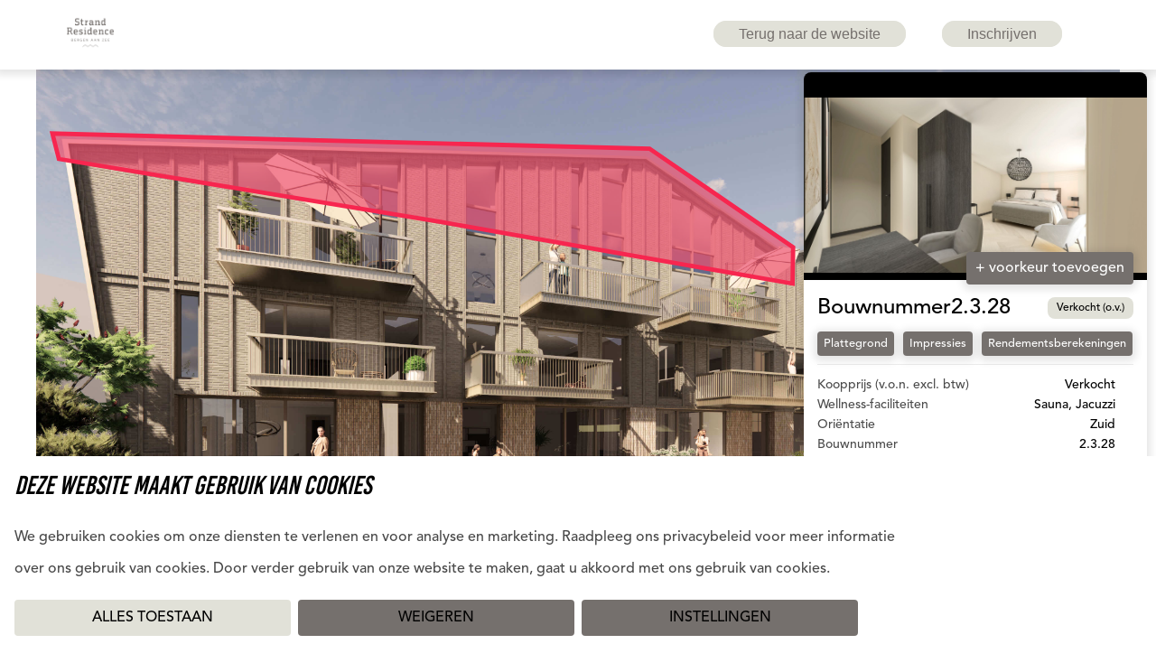

--- FILE ---
content_type: text/html; charset=utf-8
request_url: https://woningzoeker.strandresidence.nl/4/appartement/32761
body_size: 26089
content:
<!doctype html>
<html data-n-head-ssr lang="nl" data-n-head="%7B%22lang%22:%7B%22ssr%22:%22nl%22%7D%7D">
<head>
    <title>Bouwnummer 2.3.28</title><meta data-n-head="ssr" charset="utf-8"><meta data-n-head="ssr" name="viewport" content="width=device-width, initial-scale=1"><meta data-n-head="ssr" data-hid="charset" charset="utf-8"><meta data-n-head="ssr" data-hid="mobile-web-app-capable" name="mobile-web-app-capable" content="yes"><meta data-n-head="ssr" data-hid="apple-mobile-web-app-title" name="apple-mobile-web-app-title" content="Strand Residence"><meta data-n-head="ssr" data-hid="og:type" name="og:type" property="og:type" content="website"><meta data-n-head="ssr" data-hid="keywords" property="keywords" content="undefined"><meta data-n-head="ssr" data-hid="og:description" property="og:description" content="&lt;p&gt;Kenmerken:&lt;/p&gt;&lt;ul&gt;	&lt;li&gt;Zeer royaal penthouse op de bovenste verdieping met een woonoppervlak van circa 138 m2&lt;/li&gt;	&lt;li&gt;Ruime woonkamer en eetgedeelte met kookeiland&lt;/li&gt; &lt;li&gt; Zeer groot dakterras van 22 m2 met jacuzzi; dus ook in de wintermaanden een hoge bezetting! &lt;/li&gt;  &lt;li&gt; Naast de jacuzzi is er ook een sauna aanwezig! &lt;/li&gt; &lt;li&gt;Rustige ligging op het zuiden&lt;/li&gt;	&lt;li&gt;Slaapkamer 1 (tweepersoons)&lt;/li&gt;	&lt;li&gt;Badkamer 1 voorzien van douche, toilet en badmeubel&lt;/li&gt;	&lt;li&gt;Slaapkamer 2 (tweepersoons)&lt;/li&gt;	&lt;li&gt;Badkamer 2 voorzien van douche en badmeubel&lt;/li&gt;	&lt;li&gt;Een separaat extra (gasten)toilet &lt;/li&gt;	&lt;li&gt;Aparte ruimte met o.a. wasmachine en technische installatie&lt;/li&gt; &lt;li&gt; Één parkeerplaats, luxe inventarispakket en berging inbegrepen &lt;/li&gt;	&lt;li&gt;Een eigen meterkast, direct bij de voordeur&lt;/li&gt;&lt;li&gt;Entree via interne trap op tweede verdieping, tweede verdieping is te bereiken middels algemene lift of trappenhuis&lt;/ul&gt;"><meta data-n-head="ssr" data-hid="description" property="description" content="&lt;p&gt;Kenmerken:&lt;/p&gt;&lt;ul&gt;	&lt;li&gt;Zeer royaal penthouse op de bovenste verdieping met een woonoppervlak van circa 138 m2&lt;/li&gt;	&lt;li&gt;Ruime woonkamer en eetgedeelte met kookeiland&lt;/li&gt; &lt;li&gt; Zeer groot dakterras van 22 m2 met jacuzzi; dus ook in de wintermaanden een hoge bezetting! &lt;/li&gt;  &lt;li&gt; Naast de jacuzzi is er ook een sauna aanwezig! &lt;/li&gt; &lt;li&gt;Rustige ligging op het zuiden&lt;/li&gt;	&lt;li&gt;Slaapkamer 1 (tweepersoons)&lt;/li&gt;	&lt;li&gt;Badkamer 1 voorzien van douche, toilet en badmeubel&lt;/li&gt;	&lt;li&gt;Slaapkamer 2 (tweepersoons)&lt;/li&gt;	&lt;li&gt;Badkamer 2 voorzien van douche en badmeubel&lt;/li&gt;	&lt;li&gt;Een separaat extra (gasten)toilet &lt;/li&gt;	&lt;li&gt;Aparte ruimte met o.a. wasmachine en technische installatie&lt;/li&gt; &lt;li&gt; Één parkeerplaats, luxe inventarispakket en berging inbegrepen &lt;/li&gt;	&lt;li&gt;Een eigen meterkast, direct bij de voordeur&lt;/li&gt;&lt;li&gt;Entree via interne trap op tweede verdieping, tweede verdieping is te bereiken middels algemene lift of trappenhuis&lt;/ul&gt;"><meta data-n-head="ssr" data-hid="og:title" property="og:title" content="Bouwnummer 2.3.28"><meta data-n-head="ssr" data-hid="og:image" property="og:image" content="/_nuxt/img/overview.2ef20cc.jpg"><meta data-n-head="ssr" data-hid="name" property="name" content="Bouwnummer 2.3.28"><meta data-n-head="ssr" data-hid="twitter:image:src" property="twitter:image:src" content="/_nuxt/img/overview.2ef20cc.jpg"><meta data-n-head="ssr" data-hid="og:image:width" property="og:image:width" content="1200"><meta data-n-head="ssr" data-hid="og:image:height" property="og:image:height" content="1200"><meta data-n-head="ssr" data-hid="og:url" property="og:url" content=""><meta data-n-head="ssr" data-hid="og:site_name" property="og:site_name" content="Bouwnummer 2.3.28"><link data-n-head="ssr" rel="icon" type="image/x-icon" href="/favicon.ico"><link data-n-head="ssr" data-hid="shortcut-icon" rel="shortcut icon" href="/icon-32.png"><link data-n-head="ssr" data-hid="apple-touch-icon" rel="apple-touch-icon" href="/_nuxt/icons/icon_512x512.5ec3b9.png" sizes="512x512"><link data-n-head="ssr" rel="manifest" href="/_nuxt/manifest.1bd4c916.json" data-hid="manifest"><script data-n-head="ssr" data-hid="gtm-script">if(!window._gtm_init){window._gtm_init=1;(function(w,n,d,m,e,p){w[d]=(w[d]==1||n[d]=='yes'||n[d]==1||n[m]==1||(w[e]&&w[e][p]&&w[e][p]()))?1:0})(window,navigator,'doNotTrack','msDoNotTrack','external','msTrackingProtectionEnabled');(function(w,d,s,l,x,y){w[x]={};w._gtm_inject=function(i){if(w.doNotTrack||w[x][i])return;w[x][i]=1;w[l]=w[l]||[];w[l].push({'gtm.start':new Date().getTime(),event:'gtm.js'});var f=d.getElementsByTagName(s)[0],j=d.createElement(s);j.async=true;j.src='https://www.googletagmanager.com/gtm.js?id='+i;f.parentNode.insertBefore(j,f);}})(window,document,'script','dataLayer','_gtm_ids','_gtm_inject')}</script><link rel="preload" href="/_nuxt/0c18a79.js" as="script"><link rel="preload" href="/_nuxt/d2878f3.js" as="script"><link rel="preload" href="/_nuxt/c559664.js" as="script"><link rel="preload" href="/_nuxt/fa1c41a.js" as="script"><link rel="preload" href="/_nuxt/c14152f.js" as="script"><link rel="preload" href="/_nuxt/e302726.js" as="script"><style data-vue-ssr-id="7405227d:0 7405227d:1 7405227d:2 53351abb:0 f4907586:0 31f88c29:0 569ba6c7:0 4375b5ac:0 41922487:0 0f715d86:0">@import url(https://use.typekit.net/pee2wtj.css);
@import url(https://fonts.googleapis.com/css2?family=Cormorant+Unicase:wght@400;600&display=swap);
:root{--color_black_light:#233d63;--color_black_lighter:#383838}a,abbr,acronym,address,applet,article,aside,audio,b,big,blockquote,body,button,canvas,caption,center,cite,code,dd,del,details,dfn,dl,dt,em,embed,fieldset,figcaption,figure,footer,form,h1,h2,h3,h4,h5,h6,header,hgroup,html,i,iframe,img,ins,kbd,label,legend,li,mark,menu,nav,object,ol,output,p,pre,q,ruby,s,samp,section,small,span,strike,strong,sub,summary,sup,table,tbody,td,tfoot,th,thead,time,tr,tt,u,ul,var,video{margin:0;padding:0;border:0;font-size:100%;font:inherit;vertical-align:baseline}article,aside,details,figcaption,figure,footer,header,hgroup,menu,nav,section{display:block}body{line-height:1}ol,ul{list-style:none}table{border-collapse:collapse;border-spacing:0}.page-enter-active,.page-leave-active{transition:none}.page-enter,.page-leave-active{opacity:0}.v-select{position:relative;font-family:inherit}.v-select,.v-select *{box-sizing:border-box}@keyframes vSelectSpinner{0%{transform:rotate(0deg)}to{transform:rotate(1turn)}}.vs__fade-enter-active,.vs__fade-leave-active{pointer-events:none;transition:opacity .15s cubic-bezier(1,.5,.8,1)}.vs__fade-enter,.vs__fade-leave-to{opacity:0}.vs--disabled .vs__clear,.vs--disabled .vs__dropdown-toggle,.vs--disabled .vs__open-indicator,.vs--disabled .vs__search,.vs--disabled .vs__selected{cursor:not-allowed;background-color:#f8f8f8}.v-select[dir=rtl] .vs__actions{padding:0 3px 0 6px}.v-select[dir=rtl] .vs__clear{margin-left:6px;margin-right:0}.v-select[dir=rtl] .vs__deselect{margin-left:0;margin-right:2px}.v-select[dir=rtl] .vs__dropdown-menu{text-align:right}.vs__dropdown-toggle{-webkit-appearance:none;-moz-appearance:none;appearance:none;display:flex;padding:0 0 4px;background:none;border:1px solid rgba(60,60,60,.26);border-radius:4px;white-space:normal}.vs__selected-options{display:flex;flex-basis:100%;flex-grow:1;flex-wrap:wrap;padding:0 2px;position:relative}.vs__actions{display:flex;align-items:center;padding:4px 6px 0 3px}.vs--searchable .vs__dropdown-toggle{cursor:text}.vs--unsearchable .vs__dropdown-toggle{cursor:pointer}.vs--open .vs__dropdown-toggle{border-bottom-color:transparent;border-bottom-left-radius:0;border-bottom-right-radius:0}.vs__open-indicator{fill:rgba(60,60,60,.5);transform:scale(1);transition:transform .15s cubic-bezier(1,-.115,.975,.855);transition-timing-function:cubic-bezier(1,-.115,.975,.855)}.vs--open .vs__open-indicator{transform:rotate(180deg) scale(1)}.vs--loading .vs__open-indicator{opacity:0}.vs__clear{fill:rgba(60,60,60,.5);padding:0;border:0;background-color:transparent;cursor:pointer;margin-right:8px}.vs__dropdown-menu{display:block;box-sizing:border-box;position:absolute;top:calc(100% - 1px);left:0;z-index:1000;padding:5px 0;margin:0;width:100%;max-height:350px;min-width:160px;overflow-y:auto;box-shadow:0 3px 6px 0 rgba(0,0,0,.15);border:1px solid rgba(60,60,60,.26);border-top-style:none;border-radius:0 0 4px 4px;text-align:left;list-style:none;background:#fff}.vs__no-options{text-align:center}.vs__dropdown-option{line-height:1.42857143;display:block;padding:3px 20px;clear:both;color:#333;white-space:nowrap;cursor:pointer}.vs__dropdown-option--highlight{background:#5897fb;color:#fff}.vs__dropdown-option--deselect{background:#fb5858;color:#fff}.vs__dropdown-option--disabled{background:inherit;color:rgba(60,60,60,.5);cursor:inherit}.vs__selected{display:flex;align-items:center;background-color:#f0f0f0;border:1px solid rgba(60,60,60,.26);border-radius:4px;color:#333;line-height:1.4;margin:4px 2px 0;padding:0 .25em;z-index:0}.vs__deselect{display:inline-flex;-webkit-appearance:none;-moz-appearance:none;appearance:none;margin-left:4px;padding:0;border:0;cursor:pointer;background:none;fill:rgba(60,60,60,.5);text-shadow:0 1px 0 #fff}.vs--single .vs__selected{background-color:transparent;border-color:transparent}.vs--single.vs--loading .vs__selected,.vs--single.vs--open .vs__selected{position:absolute;opacity:.4}.vs--single.vs--searching .vs__selected{display:none}.vs__search::-webkit-search-cancel-button{display:none}.vs__search::-ms-clear,.vs__search::-webkit-search-decoration,.vs__search::-webkit-search-results-button,.vs__search::-webkit-search-results-decoration{display:none}.vs__search,.vs__search:focus{-webkit-appearance:none;-moz-appearance:none;appearance:none;line-height:1.4;font-size:1em;border:1px solid transparent;border-left:none;outline:none;margin:4px 0 0;padding:0 7px;background:none;box-shadow:none;width:0;max-width:100%;flex-grow:1;z-index:1}.vs__search::-moz-placeholder{color:inherit}.vs__search::placeholder{color:inherit}.vs--unsearchable .vs__search{opacity:1}.vs--unsearchable:not(.vs--disabled) .vs__search{cursor:pointer}.vs--single.vs--searching:not(.vs--open):not(.vs--loading) .vs__search{opacity:.2}.vs__spinner{align-self:center;opacity:0;font-size:5px;text-indent:-9999em;overflow:hidden;border:.9em solid hsla(0,0%,39.2%,.1);border-left-color:rgba(60,60,60,.45);transform:translateZ(0);animation:vSelectSpinner 1.1s linear infinite;transition:opacity .1s}.vs__spinner,.vs__spinner:after{border-radius:50%;width:5em;height:5em}.vs--loading .vs__spinner{opacity:1}@font-face{font-family:"Bebas Kai";src:url(/_nuxt/fonts/BebasKai.6d02e3d.ttf);font-weight:400;font-style:normal}@font-face{font-family:"Avenir";src:url(/_nuxt/fonts/AvenirLTStd-Medium.adcbfbb.otf);font-weight:400;font-style:normal}@font-face{font-family:"Avenir Heavy";src:url(/_nuxt/fonts/AvenirLTStd-Heavy.d1a180c.otf);font-weight:400;font-style:normal}@font-face{font-family:"Avenir Roman";src:url(/_nuxt/fonts/AvenirLTStd-Roman.0bfb049.otf);font-weight:400;font-style:normal}*{box-sizing:border-box}:after,:before{box-sizing:inherit}html{font-size:16px;-moz-osx-font-smoothing:grayscale}body,html{font-family:"Avenir"}body{font-weight:500;font-style:normal;color:var(--black);font-size:1rem;background:var(--color_white)}a{text-decoration:none}.secondary-link{color:var(--color_secondary);transition:.2s}.secondary-link:focus,.secondary-link:hover{text-decoration:underline}b,strong{font-weight:700}.container{width:90%;margin:0 auto;max-width:28rem}@media (min-width:768px){.container{max-width:48rem;width:80%}}.background-cover{background-size:cover;background-repeat:no-repeat;background-position:50%;background-color:var(--light-grey)}.background-overlay{background-size:cover;background-repeat:no-repeat;background-position:50%;z-index:0}.background-overlay,.overlay{position:absolute;width:100%;height:100%;left:0;right:0;top:0;bottom:0}.overlay{background-color:var(--color_white);z-index:1;opacity:.5}.section-body{width:90%;font-size:1rem;line-height:2.2rem;margin-bottom:1rem}@media (min-width:1024px){.section-body{width:80%}}.text--property-title{font-size:1.2rem;color:var(--color_black)}.text--property-label{padding:6px 10px;border-radius:8px;font-size:.8rem;text-transform:uppercase;color:#fff}.text--property-label[data-availability=available]{background:var(--color_available_primary)}.text--property-label[data-availability=unavailable]{background:var(--color_unavailable_primary)}.text--property-label[data-availability=sold]{background:var(--color_sold_secondary)}.text--property-price{color:var(--color_black)}.text--light{font-size:1rem;font-weight:100}.back-button{background:var(--color_primary);padding:10px;color:var(--color_white);border-radius:4px;box-shadow:0 2px 8px 4px rgba(0,0,0,.1);z-index:1;display:inline-flex;align-items:center}.back-button svg{margin-right:10px;transform:rotate(180deg);height:15px;width:auto}.back-button div{font-weight:400}.slide-fade-enter-active{transition:all .3s ease}.slide-fade-leave-active{transition:all .8s cubic-bezier(1,.5,.8,1)}.slide-fade-enter,.slide-fade-leave-to{transform:translateX(10px);opacity:0}.floormap-wrapper{width:100vw;position:relative}.floormap-wrapper .container-relative{width:100vw;height:100vh;position:relative}.floormap-wrapper .container-relative .scroll-wrapper{position:relative;overflow:hidden;width:100%;height:calc(100% - 4rem);margin-top:4.8rem}.floormap-wrapper .container-relative .scroll-wrapper .scroll-container{position:relative;overflow:hidden;width:100%;height:100%}.floormap-wrapper .container-relative .scroll-wrapper .scroll-container .map,.floormap-wrapper .container-relative .scroll-wrapper .scroll-container .map--offset{background:#fff;position:absolute;top:0;left:0;right:0;bottom:0;margin-right:0;margin-bottom:0}.floormap-wrapper .container-relative .scroll-wrapper .scroll-container .map--offset{overflow-x:scroll}@media (min-width:768px){.floormap-wrapper .container-relative .scroll-wrapper .scroll-container .map--offset{left:240px}}.floormap-wrapper .container-relative .scroll-wrapper .scroll-container .map--offset .background-image{top:0;left:0;scroll-snap-align:end}.floormap-wrapper .container-relative .scroll-wrapper .scroll-container .map--offset .background-image,.floormap-wrapper .container-relative .scroll-wrapper .scroll-container .map .background-image{margin:0 auto;position:relative;width:100%;height:100%;font-size:0;line-height:0;background-repeat:no-repeat;background-position:0 0;background-size:cover;box-sizing:content-box;overflow:hidden}.btn{display:inline-block;padding:.5rem 1.5rem;height:-moz-fit-content;height:fit-content;font-size:1rem;font-weight:200;line-height:1.5rem;text-align:center;text-transform:uppercase;background-color:var(--color_white);transition:all .1s ease-in-out;border:.1rem solid var(--black);border-radius:.25rem;cursor:pointer}.btn--after{position:relative;padding-right:3rem}.btn--after:after{content:"\f178";font-family:FontAwesome;position:absolute;right:1rem;transition:all .2s ease-in}.btn--after:focus:after,.btn--after:hover:after{right:.5rem}.btn--primary{background:var(--color_primary);color:var(--color_black)}.btn--primary:focus,.btn--primary:hover{opacity:.8}.btn--secondary{background:var(--color_secondary);color:var(--color_black)}.btn--secondary:focus,.btn--secondary:hover{opacity:.8}.btn--select{background:var(--color_secondary);color:var(--color_black)}.btn--select:focus,.btn--select:hover{background:var(--black);color:var(--color_secondary)}.btn--underline{color:var(--black);background:var(--page-color);text-decoration:underline;border:none;text-transform:unset}.btn--disabled{background:var(--color_white);color:var(--error);border:.1rem solid var(--error)}.primary-section-title,.primary-subtitle,.primary-title{font-family:"Bebas Kai";font-weight:700;padding-bottom:.5rem}.secondary-section-title,.secondary-subtitle,.secondary-title{font-family:"Bebas Kai";font-weight:400;padding-bottom:.5rem}.primary-title,.secondary-title{font-size:3rem;line-height:3.5rem;color:var(--color_primary);font-weight:400}@media (min-width:768px){.primary-title,.secondary-title{font-size:5rem;line-height:6rem}}.primary-subtitle,.secondary-subtitle{font-size:2rem;line-height:2.5rem;color:var(--color_primary);font-weight:700}@media (min-width:768px){.primary-subtitle,.secondary-subtitle{font-size:3rem;line-height:3.5rem}}.primary-section-title,.secondary-section-title{font-size:1.5rem;line-height:2rem;color:var(--color_black);margin-bottom:1rem}@media (min-width:768px){.primary-section-title,.secondary-section-title{font-size:1.8rem;line-height:2.1rem}}.secondary-section-title{font-style:italic}
.nuxt-progress{position:fixed;top:0;left:0;right:0;height:2px;width:0;opacity:1;transition:width .1s,opacity .4s;background-color:#f6efda;z-index:999999}.nuxt-progress.nuxt-progress-notransition{transition:none}.nuxt-progress-failed{background-color:red}
[data-v-61d83062]:root{--color_black_light:#233d63;--color_black_lighter:#383838}.fixed[data-v-61d83062]{position:fixed}.nav[data-v-61d83062]{width:100%;min-height:4.8rem;top:0;padding:0;z-index:10;background:#fff;box-shadow:0 2px 8px 4px rgba(0,0,0,.1)}.nav__actions[data-v-61d83062]{position:absolute;top:1rem;right:0;display:flex;justify-content:flex-end;align-items:center;z-index:10}@media (min-width:1024px){.nav__actions[data-v-61d83062]{position:relative;top:0}}.nav__preferences[data-v-61d83062]{margin-right:.5rem;margin-bottom:.25rem}.nav__preferences[data-v-61d83062],.nav__preferences a[data-v-61d83062]{align-items:center;justify-content:center;display:flex}.nav__preferences a[data-v-61d83062]{position:relative;border:none}.nav__preferences svg[data-v-61d83062]{width:2rem;height:2rem;fill:var(--color_primary)}.nav__preferences .preference-amount[data-v-61d83062]{font-size:.8rem;position:absolute;color:var(--color_black)}.nav__container[data-v-61d83062]{position:relative;width:90%;margin:0 auto;max-width:80rem;display:flex;justify-content:flex-end;align-items:center}@media (min-width:1024px){.nav__container[data-v-61d83062]{justify-content:space-between}}.nav__logo[data-v-61d83062]{z-index:10;margin-right:auto}.nav__logo .logo[data-v-61d83062]{width:4.5rem;background-size:contain;background-repeat:no-repeat;background-position:50%;transition:width .2s cubic-bezier(1,.5,.8,1)}.nav__hamburger[data-v-61d83062]{width:2rem;height:2rem}@media (min-width:1024px){.nav__hamburger[data-v-61d83062]{display:none}}.nav__list-container[data-v-61d83062]{display:none;background-color:var(--color_white);padding-top:4rem}.nav__list-container--is-open[data-v-61d83062]{padding:3rem;display:flex;justify-content:flex-start;flex-direction:column;bottom:0;top:0;left:0;right:0;width:100%;height:100%;z-index:2;position:fixed;overflow-y:scroll}.nav__list-container--is-open .nav__list-button[data-v-61d83062],.nav__list-container--is-open .nav__list-item[data-v-61d83062]{position:relative;left:0}@media (min-width:1024px){.nav__list-container[data-v-61d83062]{display:block;padding-top:0}.nav__list-container .nav__list[data-v-61d83062]{height:100%;margin:0}}@media (min-width:1024px){.nav__list[data-v-61d83062]{position:unset;display:flex;margin-right:5rem;margin-top:.5rem;align-items:center}}.nav__list-item[data-v-61d83062]{margin:2rem 0}@media (min-width:1024px){.nav__list-item[data-v-61d83062]{margin:0}}.nav__login[data-v-61d83062]{position:absolute;top:-.7rem;left:8.5rem}.nav__link[data-v-61d83062]{font-size:1.5rem;font-family:"Calisto mt",sans-serif;line-height:2.5rem;font-weight:600;white-space:nowrap;color:var(--black)}.nav__link.active[data-v-61d83062]{border-bottom:.1rem solid var(--black)}.nav__link[data-v-61d83062]:focus,.nav__link[data-v-61d83062]:hover{color:var(--color_black)}.nav__link.button[data-v-61d83062]{color:#75706d;border-radius:25px;background-color:#e1e1d8;font-size:16px;font-weight:500;letter-spacing:0;line-height:28px;padding:5px 27px;border:1px solid #e1e1d8}.nav__link.button[data-v-61d83062]:focus,.nav__link.button[data-v-61d83062]:hover{color:#75706d}@media (min-width:1024px){.nav__link[data-v-61d83062]{font-size:1.2rem;line-height:1.5rem;margin-right:2.5rem;color:var(--black)}}.nav__parent[data-v-61d83062]{position:relative}.nav__parent .fa[data-v-61d83062]{margin-left:.5rem;color:var(--color_white)}.nav__sub_menu[data-v-61d83062]{position:absolute;left:50%;bottom:0;display:none}.nav__sub_menu__link[data-v-61d83062]{font-size:1rem;line-height:1.5rem;font-weight:400;white-space:nowrap;text-shadow:var(--text-shadow);color:var(--black)}.nav__sub_menu__link[data-v-61d83062]:focus,.nav__sub_menu__link[data-v-61d83062]:hover{color:var(--color_primary)}@media (min-width:1024px){.nav__sub_menu__link[data-v-61d83062]{color:var(--black)}}.nav__sub_menu.submenu-open[data-v-61d83062]{display:block}@media (min-width:1024px){.nav__sub_menu[data-v-61d83062]{padding:1rem;bottom:unset;top:2rem;left:0;z-index:1}.nav__sub_menu[data-v-61d83062],.nav__sub_menu[data-v-61d83062]:before{background-color:var(--page-color);border-radius:.2rem}.nav__sub_menu[data-v-61d83062]:before{content:"";position:absolute;width:1rem;height:1rem;z-index:-1;top:-.5rem;display:block;transform:rotate(45deg)}}.nav.scrolled[data-v-61d83062]{background-color:var(--page-color)}.nav.scrolled .nav__logo[data-v-61d83062]{width:2.5rem}.nav.is-open[data-v-61d83062]{height:100%;background-color:var(--page-color)}
[data-v-67a258dc]:root{--color_black_light:#233d63;--color_black_lighter:#383838}.hamburger[data-v-67a258dc]{padding:8px;display:inline-block;cursor:pointer;transition-property:opacity,filter;transition-duration:.15s;transition-timing-function:linear;font:inherit;color:inherit;text-transform:none;background-color:transparent;border:0;margin:0;overflow:visible}.hamburger--is-active[data-v-67a258dc]:hover{opacity:1}.hamburger--is-active .hamburger-inner[data-v-67a258dc],.hamburger--is-active .hamburger-inner[data-v-67a258dc]:after,.hamburger--is-active .hamburger-inner[data-v-67a258dc]:before,.hamburger--scrolled .hamburger-inner[data-v-67a258dc],.hamburger--scrolled .hamburger-inner[data-v-67a258dc]:after,.hamburger--scrolled .hamburger-inner[data-v-67a258dc]:before{background-color:var(--color_primary)}.hamburger--spin .hamburger-inner[data-v-67a258dc]{transition-duration:.22s;transition-timing-function:cubic-bezier(.55,.055,.675,.19)}.hamburger--spin .hamburger-inner[data-v-67a258dc]:before{transition:top .1s ease-in .25s,opacity .1s ease-in}.hamburger--spin .hamburger-inner[data-v-67a258dc]:after{transition:bottom .1s ease-in .25s,transform .22s cubic-bezier(.55,.055,.675,.19)}.hamburger--spin.hamburger--is-active .hamburger-inner[data-v-67a258dc]{transform:rotate(225deg);transition-delay:.12s;transition-timing-function:cubic-bezier(.215,.61,.355,1);background-color:var(--color_primary)}.hamburger--spin.hamburger--is-active .hamburger-inner[data-v-67a258dc]:before{top:0;opacity:0;transition:top .1s ease-out,opacity .1s ease-out .12s;background-color:var(--color_primary)}.hamburger--spin.hamburger--is-active .hamburger-inner[data-v-67a258dc]:after{bottom:0;transform:rotate(-90deg);transition:bottom .1s ease-out,transform .22s cubic-bezier(.215,.61,.355,1) .12s;background-color:var(--color_primary)}.hamburger-box[data-v-67a258dc]{width:22px;height:17px;display:inline-block;position:relative}.hamburger-inner[data-v-67a258dc]{display:block;top:50%;margin-top:-1.5px}.hamburger-inner[data-v-67a258dc],.hamburger-inner[data-v-67a258dc]:after,.hamburger-inner[data-v-67a258dc]:before{width:22px;height:3px;background-color:var(--color_primary);border-radius:6px;position:absolute;transition-property:transform;transition-duration:.15s;transition-timing-function:ease}.hamburger-inner[data-v-67a258dc]:after,.hamburger-inner[data-v-67a258dc]:before{content:"";display:block}.hamburger-inner[data-v-67a258dc]:before{top:-7px}.hamburger-inner[data-v-67a258dc]:after{bottom:-7px}
[data-v-7bb74e0c]:root{--color_black_light:#233d63;--color_black_lighter:#383838}.slide-fade-enter-active[data-v-7bb74e0c]{transition:all .6s ease}.slide-fade-leave-active[data-v-7bb74e0c]{transition:all .6s cubic-bezier(1,.5,.8,1)}.slide-fade-enter[data-v-7bb74e0c],.slide-fade-leave-to[data-v-7bb74e0c]{transform:translateX(400px);opacity:0}.full-height[data-v-7bb74e0c],.full-width[data-v-7bb74e0c]{height:calc(100vh - 3.75rem)}.full-width[data-v-7bb74e0c]{width:100vw;position:relative}.active-container[data-v-7bb74e0c]{position:absolute;top:10rem;right:5rem;width:12.5rem;background:var(--color_white);color:var(--color_black);border-radius:.25rem;box-shadow:var(--box_shadow);z-index:1;cursor:pointer}.active-container .active-header[data-v-7bb74e0c]{background-image:url(/temp_project_header.png);background-size:cover;height:10rem;width:100%;border-top-left-radius:.25rem;border-top-right-radius:.25rem}.active-container .active-body[data-v-7bb74e0c]{padding:.8rem}.active-container .active-body .title[data-v-7bb74e0c]{font-weight:bolder}.active-container .active-body .item[data-v-7bb74e0c]{margin-bottom:1.25rem}.active-container .active-body .item .label[data-v-7bb74e0c]{margin-left:1.25rem}.back-button[data-v-7bb74e0c]{position:absolute;top:75px;right:25px;background:var(--black);padding:.6rem;color:var(--color_white);border-radius:4px;box-shadow:var(--box_shadow);z-index:1;display:inline-flex;align-items:center}.back-button.icon[data-v-7bb74e0c],.back-button svg[data-v-7bb74e0c]{margin-right:.6rem;transform:rotate(180deg);height:1rem;width:auto}.sides[data-v-7bb74e0c]{position:absolute;top:6.25rem;left:0;margin:1.6rem;padding:1.25rem;background:var(--color_white)}.sides .side[data-v-7bb74e0c]{color:var(--black)}@media (min-width:512px){.back-button[data-v-7bb74e0c]{left:1.25rem}.introduction-container[data-v-7bb74e0c]{margin:3.75rem 0 .5rem}.introduction-container .introduction-text .title[data-v-7bb74e0c]{color:#233d63;color:var(--color_black_light);font-size:1.9rem;font-weight:600;line-height:3.1rem}.introduction-container .introduction-text .content[data-v-7bb74e0c]{margin-top:1.25rem;color:#383838;color:var(--color_black_lighter);font-size:1.1rem;font-weight:300;line-height:1.6rem}}
[data-v-3edc1b0e]:root{--color_black_light:#233d63;--color_black_lighter:#383838}svg[data-v-3edc1b0e]{height:100%;width:100%}rect[data-v-3edc1b0e]{cursor:pointer}g svg[data-v-3edc1b0e]{opacity:0}.appartment g[data-v-3edc1b0e],.placeholder[data-v-3edc1b0e]{opacity:1;z-index:1}.placeholder polygon[data-v-3edc1b0e]{fill:var(--placeholder-color_primary);stroke:var(--placeholder-color_secondary);stroke-width:8;opacity:.6}.placeholder polygon[data-v-3edc1b0e]:hover{opacity:.9}.appartment[data-v-3edc1b0e]{display:block;-webkit-text-decoration:none;text-decoration:none;position:relative;cursor:pointer}.appartment[data-availability=available]>g polygon[data-v-3edc1b0e]{fill:rgba(90,133,60,.6);stroke:#2b4c13;stroke-width:8}.appartment[data-availability=available]>g polygon[data-v-3edc1b0e]:hover{fill:rgba(90,133,60,.9);stroke:#2b4c13;stroke-width:8}.appartment[data-availability=sold]>g polygon[data-v-3edc1b0e]{fill:rgba(238,85,115,.7);stroke:#f7264f;stroke-width:8}.appartment[data-availability=sold]>g polygon[data-v-3edc1b0e]:hover{fill:rgba(238,85,115,.9);stroke:#f7264f;stroke-width:8}.appartment[data-availability=unavailable]>g polygon[data-v-3edc1b0e]{fill:rgba(238,163,85,.7);stroke:#d0791e;stroke-width:8}polygon.icon[data-v-3edc1b0e]{fill:var(--color_secondary)!important;stroke:var(--color_secondary)!important;stroke-width:50!important;-webkit-clip-path:circle(50% at 50% 50%);clip-path:circle(50% at 50% 50%)}.appartment[data-availability=unavailable]>g polygon[data-v-3edc1b0e]:hover{fill:rgba(238,163,85,.9);stroke:#d0791e;stroke-width:8}
[data-v-19f0d7b6]:root{--color_black_light:#233d63;--color_black_lighter:#383838}.buttons-tab[data-v-19f0d7b6]{display:flex;position:absolute;right:15px;bottom:15px}.buttons-tab .btn-cta[data-v-19f0d7b6]{background:var(--color_primary);padding:10px;color:var(--color_white);border-radius:4px;box-shadow:0 2px 8px 4px rgba(0,0,0,.1);z-index:1;display:inline-flex;align-items:center;cursor:pointer}.buttons-tab .btn-cta[data-v-19f0d7b6]:hover{background:var(--color_secondary);color:var(--color_black)}.secondButton[data-v-19f0d7b6]{margin-left:6.5rem}.btn-more[data-v-19f0d7b6]{margin-top:5px;margin-right:10px;width:-moz-fit-content;width:fit-content;cursor:pointer;background:var(--color_primary);padding:7px;color:var(--color_white);font-size:.8rem;font-weight:400;border-radius:4px;box-shadow:0 2px 8px 4px rgba(0,0,0,.1);z-index:1}.btn-more[data-v-19f0d7b6]:hover{background:var(--color_secondary);color:var(--color_black)}.project-sidebar[data-v-19f0d7b6]{position:absolute;top:70px;right:0;width:100%;padding:10px;border-radius:8px;height:auto;z-index:1}@media (min-width:768px){.project-sidebar[data-v-19f0d7b6]{width:400px;bottom:30px;top:70px;right:0;padding:10px;overflow:hidden}}.project-sidebar .title[data-v-19f0d7b6]{transform:rotate(270deg);display:flex;position:absolute;top:50px;font-size:20px;font-weight:600;z-index:1;cursor:pointer;margin-left:-15px;text-transform:uppercase}.project-sidebar .title[data-v-19f0d7b6],.project-sidebar .title[data-v-19f0d7b6]:hover{color:var(--color_black)}.project-sidebar .detail-wrapper[data-v-19f0d7b6]{height:100%}.project-sidebar .detail-container[data-v-19f0d7b6]{position:relative;height:100%;box-shadow:0 2px 8px 4px rgba(0,0,0,.1);border-radius:8px}.project-sidebar .detail-container .image-slider[data-v-19f0d7b6]{position:relative;height:250px;width:100%;background-color:#000;background-size:contain;background-repeat:no-repeat;background-position:50%;-webkit-user-select:none;-moz-user-select:none;user-select:none;border-top-right-radius:8px;border-top-left-radius:8px}.project-sidebar .detail-container .image-slider .back-button[data-v-19f0d7b6]{position:absolute;top:15px;left:15px;background:var(--color_primary);padding:10px;color:var(--color_black);border-radius:4px;box-shadow:0 2px 8px 4px rgba(0,0,0,.1);z-index:1;display:inline-flex;align-items:center}.project-sidebar .detail-container .image-slider .back-button svg[data-v-19f0d7b6]{margin-right:10px;transform:rotate(180deg);height:15px;width:auto}.project-sidebar .detail-container .content-container[data-v-19f0d7b6]{height:calc(100vh - 300px);padding:15px;position:relative;overflow:scroll;background:#fff;border-bottom-left-radius:8px;border-bottom-right-radius:8px}.project-sidebar .detail-container .content-container .title-container[data-v-19f0d7b6]{margin-bottom:8px}.project-sidebar .detail-container .content-container .title-container .header[data-v-19f0d7b6]{display:flex;justify-content:space-between;align-items:center}.project-sidebar .detail-container .content-container .title-container .body[data-v-19f0d7b6]{margin:15px 0}.project-sidebar .detail-container .content-container .title-container .property-title[data-v-19f0d7b6]{color:var(--color_black);font-size:24px;line-height:32px}.project-sidebar .detail-container .content-container .title-container .property-subtitle[data-v-19f0d7b6]{color:#4b4b4b;font-size:14px}.project-sidebar .detail-container .content-container .title-container .property-status[data-v-19f0d7b6]{padding:6px 10px;border-radius:8px;font-size:12px;color:var(--color_white);width:-moz-fit-content;width:fit-content;height:-moz-fit-content;height:fit-content}.project-sidebar .detail-container .content-container .title-container .property-status[data-availability=available][data-v-19f0d7b6]{background:#588f31}.project-sidebar .detail-container .content-container .title-container .property-status[data-availability=unavailable][data-v-19f0d7b6]{background:#eea355}.project-sidebar .detail-container .content-container .title-container .property-status[data-availability=sold][data-v-19f0d7b6]{background:var(--color_secondary);color:var(--color_black)}.project-sidebar .detail-container .content-container .info-container[data-v-19f0d7b6]{padding:11px 0;border-top:1px solid #ececec;border-bottom:1px solid #ececec}.project-sidebar .detail-container .content-container .info-container .info-item[data-v-19f0d7b6]{display:flex;justify-content:space-between}.project-sidebar .detail-container .content-container .info-container .info-item .label[data-v-19f0d7b6]{font-size:14px;line-height:22px;color:#4b4b4b}.project-sidebar .detail-container .content-container .info-container .info-item .value[data-v-19f0d7b6]{font-size:14px;line-height:22px;color:var(--color_black);text-align:right;padding-right:20px}@media (min-width:768px){.project-sidebar .detail-container .content-container .info-container .info-item .value[data-v-19f0d7b6]{max-width:200px}}.project-sidebar .detail-container .content-container .info-container .info-item .value[data-v-19f0d7b6]:first-letter{text-transform:capitalize}.project-sidebar .detail-container .content-container .description-container[data-v-19f0d7b6]{margin-top:22px;position:relative}.project-sidebar .detail-container .content-container .description-container .description-title[data-v-19f0d7b6]{font-size:18px;color:var(--color_black);margin-bottom:16px}.project-sidebar .detail-container .content-container .description-container .description-content[data-v-19f0d7b6]{font-size:14px;line-height:24px}.divider[data-v-19f0d7b6]{margin:11px 0;height:2px;width:100%;background:#ececec}.lds-ring[data-v-19f0d7b6]{display:inline-block;position:relative;width:20px;height:20px;margin-top:-12px}.lds-ring div[data-v-19f0d7b6]{box-sizing:border-box;display:block;position:absolute;width:16px;height:16px;margin:8px;border-radius:50%;animation:lds-ring-19f0d7b6 1.2s cubic-bezier(.5,0,.5,1) infinite;border:3px solid transparent;border-top:3px solid var(--color_white)}.lds-ring div[data-v-19f0d7b6]:first-child{animation-delay:-.45s}.lds-ring div[data-v-19f0d7b6]:nth-child(2){animation-delay:-.3s}.lds-ring div[data-v-19f0d7b6]:nth-child(3){animation-delay:-.15s}@keyframes lds-ring-19f0d7b6{0%{transform:rotate(0deg)}to{transform:rotate(1turn)}}@media (min-width:512px){.project-sidebar .title[data-v-19f0d7b6]{display:none}.project-sidebar .detail-container[data-v-19f0d7b6]{width:100%;padding-left:0}.project-sidebar .detail-container .gradient-fade[data-v-19f0d7b6]{display:none}.project-sidebar .detail-container .content-container[data-v-19f0d7b6]{height:100%;padding-bottom:160px;bottom:20px}.project-sidebar .detail-container .content-container .description-wrapper[data-v-19f0d7b6]{height:auto;overflow:visible;margin-bottom:80px}.project-sidebar .detail-container .content-container .description-container[data-v-19f0d7b6]{height:auto}.project-sidebar .detail-container .content-container .description-container .description-content[data-v-19f0d7b6]{height:100%}}.arrow-left[data-v-19f0d7b6]{position:absolute;left:0;top:100px;transform:rotate(180deg);cursor:pointer;-webkit-user-select:none;-moz-user-select:none;user-select:none}.arrow-left path[data-v-19f0d7b6]{opacity:.6}.arrow-left:hover path[data-v-19f0d7b6]{opacity:1}.arrow-right[data-v-19f0d7b6]{position:absolute;right:0;top:100px;transform:rotate(1turn);cursor:pointer;-webkit-user-select:none;-moz-user-select:none;user-select:none}.arrow-right path[data-v-19f0d7b6]{opacity:.6}.arrow-right:hover path[data-v-19f0d7b6]{opacity:1}
:root{--color_black_light:#233d63;--color_black_lighter:#383838}.description-content p br{height:0;display:block;content:"";margin-bottom:10px}.description-content p strong{font-weight:bolder!important;color:#000}.description-content ul{list-style:disc;padding-left:30px}</style>
    <script type="text/javascript" src="https://cdn.weglot.com/weglot.min.js"></script>
    <script>Weglot.initialize({api_key:"wg_7c9ac0837c71baead5d673b5389789b75",switchers:[{button_style:{with_name:!1,full_name:!1,is_dropdown:!1,with_flags:!0,flag_type:"rectangle_mat",invert_flags:!0},location:{target:".nav__language",sibling:null}}]})</script>
</head>
<body >
<noscript data-n-head="ssr" data-hid="gtm-noscript" data-pbody="true"></noscript><div data-server-rendered="true" id="__nuxt"><!----><div id="__layout"><article data-v-f192b25c><nav class="nav fixed" data-v-61d83062 data-v-f192b25c><div class="nav__container" data-v-61d83062><a href="/" class="app-link nav__logo nuxt-link-active" data-v-61d83062><img src="/_nuxt/img/icon.0437415.png" class="logo" data-v-61d83062></a><div class="nav__list-container" data-v-61d83062><ul class="nav__list" data-v-61d83062><li class="nav__list-item" data-v-61d83062><a href="https://strandresidence.nl" class="app-link nav__link button wg-translate" data-v-61d83062>Terug naar de website</a><!----></li><li class="nav__list-item" data-v-61d83062><!----><!----></li></ul></div><div class="nav__actions" data-v-61d83062><div class="nav__language" data-v-61d83062></div><div class="nav__preferences" data-v-61d83062><a href="/inschrijven" data-v-61d83062><svg xmlns="http://www.w3.org/2000/svg" xlink="http://www.w3.org/1999/xlink" viewBox="681 322 512 455.516" data-v-61d83062><defs data-v-61d83062><clipPath id="_clipPath_8rfEX2SSsmp8xUyzFjqo14LP5fEskTTV" data-v-61d83062><rect x="681" y="322" width="512" height="455.516" data-v-61d83062></rect></clipPath></defs><g clip-path="url(#_clipPath_8rfEX2SSsmp8xUyzFjqo14LP5fEskTTV)" data-v-61d83062><path d=" M 1152.383 366.578 C 1125.879 337.832 1089.512 322 1049.973 322 C 1020.418 322 993.352 331.344 969.523 349.77 C 957.5 359.07 946.605 370.449 937 383.73 C 927.398 370.453 916.5 359.07 904.473 349.77 C 880.648 331.344 853.582 322 824.027 322 C 784.488 322 748.117 337.832 721.613 366.578 C 695.426 394.988 681 433.801 681 475.871 C 681 519.172 697.137 558.809 731.781 600.613 C 762.773 638.008 807.316 675.969 858.898 719.926 C 876.512 734.938 896.477 751.953 917.207 770.078 C 922.684 774.875 929.711 777.516 937 777.516 C 944.285 777.516 951.316 774.875 956.785 770.086 C 977.516 751.957 997.492 734.934 1015.113 719.914 C 1066.688 675.965 1111.23 638.008 1142.223 600.609 C 1176.867 558.809 1193 519.172 1193 475.867 C 1193 433.801 1178.574 394.988 1152.383 366.578 Z " data-v-61d83062></path></g></svg><span class="preference-amount wg-translate" data-v-61d83062>0</span></a></div><div class="nav__hamburger" data-v-61d83062><div class="hamburger hamburger--spin" data-v-67a258dc data-v-61d83062><div class="hamburger-box" data-v-67a258dc><div class="hamburger-inner" data-v-67a258dc></div></div></div></div></div></div></nav><article data-v-7bb74e0c data-v-f192b25c><div class="finder-container" data-v-7bb74e0c><div class="floormap-wrapper" data-v-7bb74e0c><div class="container-relative" data-v-7bb74e0c><div class="scroll-wrapper" data-v-7bb74e0c><div class="scroll-container" data-v-7bb74e0c><div class="map" data-v-7bb74e0c><div class="background-image" style="height:675px;background-image:url('/StrandResidence-4.jpg');width:1200px;" data-v-7bb74e0c><svg viewBox="0 0 2000 1125" data-v-3edc1b0e data-v-7bb74e0c><a href="/4/appartement/32761" aria-current="page" data-availability="sold" data-appartment="32761" class="appartment nuxt-link-exact-active nuxt-link-active" data-v-3edc1b0e><g data-v-3edc1b0e><polygon data-id="apartment-32761" points="42, 165, 751, 282, 1128, 348, 1396, 395, 1397, 328, 1132, 146, 30, 118" data-v-3edc1b0e></polygon></g></a></svg></div></div></div></div></div></div><div class="project-sidebar" data-v-19f0d7b6 data-v-7bb74e0c><div class="detail-wrapper" data-v-19f0d7b6><div class="detail-container" data-v-19f0d7b6><div class="slider-container" data-v-19f0d7b6><div class="image-slider" style="background-image:url(' /_nuxt/img/2-4F Slaapkamer.d7c6b56.jpg');" data-v-19f0d7b6><ButtonRedirect to="/4" data-v-19f0d7b6></ButtonRedirect><ButtonRedirect to="/" text="Terug naar overzicht" class="secondButton" data-v-19f0d7b6></ButtonRedirect><div class="buttons-tab" data-v-19f0d7b6><div class="btn-cta wg-translate" data-v-19f0d7b6>+ voorkeur toevoegen</div></div><Arrow color="var(--color_black)" class="arrow-right" data-v-19f0d7b6></Arrow><Arrow color="var(--color_black)" class="arrow-left" data-v-19f0d7b6></Arrow></div></div><div class="content-container" data-v-19f0d7b6><div class="title-container" data-v-19f0d7b6><div class="header" data-v-19f0d7b6><div class="property-title wg-translate" data-v-19f0d7b6><span data-v-19f0d7b6>Bouwnummer</span><span class="wg-exclude" data-v-19f0d7b6>2.3.28</span></div><div data-availability="sold" class="property-status wg-translate" data-v-19f0d7b6>Verkocht (o.v.)</div></div><div class="body" data-v-19f0d7b6><a href="/floorplans/2.3.28.pdf" target="_blank" class="btn-more wg-translate" data-v-19f0d7b6>Plattegrond</a><a href="/ImpressiesPDF/Type 2-4F.pdf" target="_blank" class="btn-more wg-translate" data-v-19f0d7b6>Impressies</a><a href="/rendementen.pdf" target="_blank" class="btn-more wg-translate" data-v-19f0d7b6>Rendementsberekeningen</a></div></div><div class="info-container" data-v-19f0d7b6><div class="info-item" data-v-19f0d7b6><div class="label wg-translate" data-v-19f0d7b6>Koopprijs (v.o.n. excl. btw)</div><div class="value wg-translate" data-v-19f0d7b6>Verkocht</div></div><div class="info-item" data-v-19f0d7b6><div class="label wg-translate" data-v-19f0d7b6>Wellness-faciliteiten</div><div class="value wg-translate" data-v-19f0d7b6>Sauna, Jacuzzi</div></div><div class="info-item" data-v-19f0d7b6><div class="label wg-translate" data-v-19f0d7b6>Oriëntatie</div><div class="value wg-translate" data-v-19f0d7b6>Zuid</div></div><div class="info-item" data-v-19f0d7b6><div class="label wg-translate" data-v-19f0d7b6>Bouwnummer</div><div class="value wg-translate" data-v-19f0d7b6>2.3.28</div></div><div class="info-item" data-v-19f0d7b6><div class="label wg-translate" data-v-19f0d7b6>Gebouwnaam</div><div class="value wg-translate" data-v-19f0d7b6>Van Hasseltweg 1</div></div><div class="info-item" data-v-19f0d7b6><div class="label wg-translate" data-v-19f0d7b6>Woonoppervlakte</div><div class="value wg-translate" data-v-19f0d7b6>145 m²</div></div><div class="info-item" data-v-19f0d7b6><div class="label wg-translate" data-v-19f0d7b6>Type</div><div class="value wg-translate" data-v-19f0d7b6>2-4F</div></div><div class="info-item" data-v-19f0d7b6><div class="label wg-translate" data-v-19f0d7b6>Aantal slaapkamers</div><div class="value wg-translate" data-v-19f0d7b6>2</div></div><div class="info-item" data-v-19f0d7b6><div class="label wg-translate" data-v-19f0d7b6>Aantal personen</div><div class="value wg-translate" data-v-19f0d7b6>4</div></div><div class="info-item" data-v-19f0d7b6><div class="label wg-translate" data-v-19f0d7b6>Aantal badkamers</div><div class="value wg-translate" data-v-19f0d7b6>2</div></div><div class="info-item" data-v-19f0d7b6><div class="label wg-translate" data-v-19f0d7b6>Buitenruimte</div><div class="value wg-translate" data-v-19f0d7b6>Dakterras</div></div><div class="info-item" data-v-19f0d7b6><div class="label wg-translate" data-v-19f0d7b6>Buitenruimte vierkante meters</div><div class="value wg-translate" data-v-19f0d7b6>22 m²</div></div><div class="info-item" data-v-19f0d7b6><div class="label wg-translate" data-v-19f0d7b6>Rendement prognose</div><div class="value wg-translate" data-v-19f0d7b6>4,92%</div></div><div class="info-item" data-v-19f0d7b6><div class="label wg-translate" data-v-19f0d7b6>Gemiddeld rendement 20 jaar:</div><div class="value wg-translate" data-v-19f0d7b6></div></div></div><div class="description-wrapper" data-v-19f0d7b6><div class="description-container wg-translate" data-v-19f0d7b6><div class="description-title wg-translate" data-v-19f0d7b6>Woningomschrijving</div><div class="description-content wg-translate" data-v-19f0d7b6><p>Kenmerken:</p><ul>	<li>Zeer royaal penthouse op de bovenste verdieping met een woonoppervlak van circa 138 m2</li>	<li>Ruime woonkamer en eetgedeelte met kookeiland</li> <li> Zeer groot dakterras van 22 m2 met jacuzzi; dus ook in de wintermaanden een hoge bezetting! </li>  <li> Naast de jacuzzi is er ook een sauna aanwezig! </li> <li>Rustige ligging op het zuiden</li>	<li>Slaapkamer 1 (tweepersoons)</li>	<li>Badkamer 1 voorzien van douche, toilet en badmeubel</li>	<li>Slaapkamer 2 (tweepersoons)</li>	<li>Badkamer 2 voorzien van douche en badmeubel</li>	<li>Een separaat extra (gasten)toilet </li>	<li>Aparte ruimte met o.a. wasmachine en technische installatie</li> <li> Één parkeerplaats, luxe inventarispakket en berging inbegrepen </li>	<li>Een eigen meterkast, direct bij de voordeur</li><li>Entree via interne trap op tweede verdieping, tweede verdieping is te bereiken middels algemene lift of trappenhuis</ul></div></div></div></div></div></div></div></div></article><!----></article></div></div><script>window.__NUXT__=(function(a,b,c,d,e,f,g,h,i,j,k,l,m,n,o,p,q,r,s,t,u,v,w,x,y,z,A,B,C,D,E,F,G,H,I,J,K,L,M,N,O,P,Q,R,S,T,U,V,W,X,Y,Z,_,$,aa,ab,ac,ad,ae,af,ag,ah,ai,aj,ak,al,am,an,ao,ap,aq,ar,as,at,au,av,aw,ax,ay,az,aA,aB,aC,aD,aE,aF,aG,aH,aI,aJ,aK,aL,aM,aN,aO,aP,aQ,aR,aS,aT,aU,aV,aW,aX,aY,aZ,a_,a$,ba,bb,bc,bd,be,bf,bg,bh,bi,bj,bk,bl,bm,bn,bo,bp,bq,br,bs,bt,bu,bv,bw,bx,by,bz,bA,bB,bC,bD,bE,bF,bG,bH,bI,bJ,bK,bL,bM,bN,bO,bP,bQ,bR,bS,bT,bU,bV,bW,bX,bY,bZ,b_,b$,ca,cb,cc,cd,ce,cf,cg,ch,ci,cj,ck,cl,cm,cn,co,cp,cq,cr,cs,ct,cu,cv,cw,cx,cy,cz,cA,cB,cC,cD,cE,cF,cG,cH,cI,cJ,cK,cL,cM,cN,cO,cP,cQ,cR,cS,cT,cU,cV,cW,cX){return {layout:"default",data:[{}],fetch:{},error:a,state:{preferences:[],selector:{properties:[{id:"32702",dossierId:a,objectType:a,publishDate:n,availableAt:a,title:a,slug:"bouwnummer-109",externalUrl:a,status:j,statusNewToAvailable:a,statusAvailableToOption:a,description:bf,neighborhoodDescription:a,buildingDescription:a,propertyDescription:a,locationDescription:a,excerpt:a,street:g,houseNumber:bg,houseNumberExtension:a,postalCode:[],location:a,region:a,neighborhood:a,position_lat:a,position_long:a,videoUrl:a,brochure:a,brochures:a,floorPlans:a,primaryPhoto:a,publicPhotos:a,price:k,minPrice:a,maxPrice:a,formattedPrice:a,valuation:a,serviceCosts:a,minServiceCosts:a,maxServiceCosts:a,heatingCosts:a,utilityCosts:a,ownersAssociations:a,miscellaneous:a,deposit:a,minAge:a,period:a,rentPeriod:a,acceptDate:a,condition:a,phase:e,vhe:b,type:aj,kind:a,size:a,minArea:a,maxArea:a,livingArea:aL,totalArea:a,outsideArea:d,floors:a,floorOfEntrance:a,level:A,building:a,rooms:i,bedrooms:h,bathrooms:x,energyLabel:a,newConstruction:a,constructionYear:a,constructed:a,orientation:e,orientations:a,orientationOutside:t,typeOutside:o,balkony:a,terras:a,outdoorSpaceTypes:a,garden:a,facilities:b,agentName:a,agentFunction:a,agentCompany:a,agentPhone:a,agentIcon:a,coordinates:"1188, 844, 1566, 836, 1792, 851, 1791, 817, 1733, 800, 1733, 723, 1565, 630, 1203, 682, 1203, 767, 1188, 767",front_coordinates:bh,back_coordinates:"13,37%",left_coordinates:a,right_coordinates:a,media:a,images:a,pdfs:a,totalSurface:a,agentId:a,vveCosts:a,pmcContent:a,pmcNumber:a,details:a,storage:a,meetingRoom:a,parking:a,pdf:a,object_id:3587,is_office:a,is_workplace:a,"2_apartments":a,"3_apartments":a,"4_apartments":a,social_apartments:a,apartments:a,elevators:a,scooterStorage:a,gboCompanySpace:a,gboOfficeSpace:a,gboConferenceSpace:a,gboRoofSpace:a,gboTotalSpace:a,yearlyCostsInclParking:a,yearlyCostsInclServiceCosts:a,baseUla:a,ula:f,email_image:a,accessibility:a,deliveryLevel:a,model:a,bathroomAppliances:a,kitchenAppliances:a,externalFacilities:a,externalStorageAreaSurface:a,parkingFacilities:a,propertyRelatedOutdoorAreaSurface:a,sustainableEnergy:a,heatingSupplies:a,insulations:a,agent:a,parent_id:a,s3_media:{primaryPhoto:c,publicPhotos:[],brochures:[],floorPlans:[],videoUrl:a}},{id:"32716",dossierId:a,objectType:a,publishDate:n,availableAt:a,title:a,slug:"bouwnummer-1123",externalUrl:a,status:j,statusNewToAvailable:a,statusAvailableToOption:a,description:"\u003Cbr\u002F\u003EKenmerken:\u003C\u002Fp\u003E\u003Cul\u003E\t\u003Cli\u003EHoekappartement met een woonoppervlak van circa 59,7 m2.\u003C\u002Fli\u003E\t\u003Cli\u003EDe appartementen op de begane grond zijn circa twee meter boven maaiveld gelegen\u003C\u002Fli\u003E\t\u003Cli\u003ESlaapkamer 1 (tweepersoons)\u003C\u002Fli\u003E\t\u003Cli\u003EBadkamer 1 voorzien van bad, douche&nbsp;en badmeubel\u003C\u002Fli\u003E\t\u003Cli\u003EEen separaat extra (gasten)toilet&nbsp;\u003C\u002Fli\u003E\t\u003Cli\u003EAparte ruimte met o.a. wasmachine en technische installatie\u003C\u002Fli\u003E\t\u003Cli\u003EEen eigen meterkast, direct bij de voordeur\u003C\u002Fli\u003E\t\u003Cli\u003EEntree via de algemene lift of trappenhuis\u003C\u002Fli\u003E\u003C\u002Ful\u003E",neighborhoodDescription:a,buildingDescription:a,propertyDescription:a,locationDescription:a,excerpt:a,street:g,houseNumber:bi,houseNumberExtension:a,postalCode:[],location:a,region:a,neighborhood:a,position_lat:a,position_long:a,videoUrl:a,brochure:a,brochures:a,floorPlans:a,primaryPhoto:a,publicPhotos:a,price:k,minPrice:a,maxPrice:a,formattedPrice:a,valuation:a,serviceCosts:a,minServiceCosts:a,maxServiceCosts:a,heatingCosts:a,utilityCosts:a,ownersAssociations:a,miscellaneous:a,deposit:a,minAge:a,period:a,rentPeriod:a,acceptDate:a,condition:a,phase:e,vhe:b,type:aj,kind:a,size:a,minArea:a,maxArea:a,livingArea:aL,totalArea:a,outsideArea:d,floors:a,floorOfEntrance:a,level:s,building:a,rooms:i,bedrooms:h,bathrooms:x,energyLabel:a,newConstruction:a,constructionYear:a,constructed:a,orientation:e,orientations:a,orientationOutside:t,typeOutside:o,balkony:a,terras:a,outdoorSpaceTypes:a,garden:a,facilities:b,agentName:a,agentFunction:a,agentCompany:a,agentPhone:a,agentIcon:a,coordinates:"1203, 682, 1565, 630, 1733, 723, 1732, 582, 1565, 417, 1204, 525",front_coordinates:bj,back_coordinates:a,left_coordinates:a,right_coordinates:a,media:a,images:a,pdfs:a,totalSurface:a,agentId:a,vveCosts:a,pmcContent:a,pmcNumber:a,details:a,storage:a,meetingRoom:a,parking:a,pdf:a,object_id:3588,is_office:a,is_workplace:a,"2_apartments":a,"3_apartments":a,"4_apartments":a,social_apartments:a,apartments:a,elevators:a,scooterStorage:a,gboCompanySpace:a,gboOfficeSpace:a,gboConferenceSpace:a,gboRoofSpace:a,gboTotalSpace:a,yearlyCostsInclParking:a,yearlyCostsInclServiceCosts:a,baseUla:a,ula:f,email_image:a,accessibility:a,deliveryLevel:a,model:a,bathroomAppliances:a,kitchenAppliances:a,externalFacilities:a,externalStorageAreaSurface:a,parkingFacilities:a,propertyRelatedOutdoorAreaSurface:a,sustainableEnergy:a,heatingSupplies:a,insulations:a,agent:a,parent_id:a,s3_media:{primaryPhoto:c,publicPhotos:[],brochures:[],floorPlans:[],videoUrl:a}},{id:"32730",dossierId:a,objectType:a,publishDate:n,availableAt:a,title:a,slug:"bouwnummer-1237",externalUrl:a,status:j,statusNewToAvailable:a,statusAvailableToOption:a,description:bf,neighborhoodDescription:a,buildingDescription:a,propertyDescription:a,locationDescription:a,excerpt:a,street:g,houseNumber:bk,houseNumberExtension:a,postalCode:[],location:a,region:a,neighborhood:a,position_lat:a,position_long:a,videoUrl:a,brochure:a,brochures:a,floorPlans:a,primaryPhoto:a,publicPhotos:a,price:k,minPrice:a,maxPrice:a,formattedPrice:a,valuation:a,serviceCosts:a,minServiceCosts:a,maxServiceCosts:a,heatingCosts:a,utilityCosts:a,ownersAssociations:a,miscellaneous:a,deposit:a,minAge:a,period:a,rentPeriod:a,acceptDate:a,condition:a,phase:e,vhe:b,type:aj,kind:a,size:a,minArea:a,maxArea:a,livingArea:aL,totalArea:a,outsideArea:d,floors:a,floorOfEntrance:a,level:v,building:a,rooms:i,bedrooms:h,bathrooms:x,energyLabel:a,newConstruction:a,constructionYear:a,constructed:a,orientation:e,orientations:a,orientationOutside:t,typeOutside:o,balkony:a,terras:a,outdoorSpaceTypes:a,garden:a,facilities:b,agentName:a,agentFunction:a,agentCompany:a,agentPhone:a,agentIcon:a,coordinates:"1204, 525, 1565, 417, 1732, 582, 1732, 513, 1566, 238, 1204, 275, 1203, 431, 1188, 435, 1188, 509, 1204, 516",front_coordinates:"4,73%",back_coordinates:a,left_coordinates:a,right_coordinates:a,media:a,images:a,pdfs:a,totalSurface:a,agentId:a,vveCosts:a,pmcContent:a,pmcNumber:a,details:a,storage:a,meetingRoom:a,parking:a,pdf:a,object_id:3589,is_office:a,is_workplace:a,"2_apartments":a,"3_apartments":a,"4_apartments":a,social_apartments:a,apartments:a,elevators:a,scooterStorage:a,gboCompanySpace:a,gboOfficeSpace:a,gboConferenceSpace:a,gboRoofSpace:a,gboTotalSpace:a,yearlyCostsInclParking:a,yearlyCostsInclServiceCosts:a,baseUla:a,ula:f,email_image:a,accessibility:a,deliveryLevel:a,model:a,bathroomAppliances:a,kitchenAppliances:a,externalFacilities:a,externalStorageAreaSurface:a,parkingFacilities:a,propertyRelatedOutdoorAreaSurface:a,sustainableEnergy:a,heatingSupplies:a,insulations:a,agent:a,parent_id:a,s3_media:{primaryPhoto:c,publicPhotos:[],brochures:[],floorPlans:[],videoUrl:a}},{id:"32694",dossierId:a,objectType:a,publishDate:n,availableAt:a,title:a,slug:"bouwnummer-101",externalUrl:a,status:j,statusNewToAvailable:a,statusAvailableToOption:a,description:I,neighborhoodDescription:a,buildingDescription:a,propertyDescription:a,locationDescription:a,excerpt:a,street:g,houseNumber:bl,houseNumberExtension:a,postalCode:[],location:a,region:a,neighborhood:a,position_lat:a,position_long:a,videoUrl:a,brochure:a,brochures:a,floorPlans:a,primaryPhoto:a,publicPhotos:a,price:k,minPrice:a,maxPrice:a,formattedPrice:a,valuation:a,serviceCosts:a,minServiceCosts:a,maxServiceCosts:a,heatingCosts:a,utilityCosts:a,ownersAssociations:a,miscellaneous:a,deposit:a,minAge:a,period:a,rentPeriod:a,acceptDate:a,condition:a,phase:d,vhe:b,type:D,kind:a,size:a,minArea:a,maxArea:a,livingArea:J,totalArea:a,outsideArea:aM,floors:a,floorOfEntrance:a,level:A,building:a,rooms:e,bedrooms:h,bathrooms:m,energyLabel:a,newConstruction:a,constructionYear:a,constructed:a,orientation:i,orientations:a,orientationOutside:l,typeOutside:q,balkony:a,terras:a,outdoorSpaceTypes:a,garden:a,facilities:b,agentName:a,agentFunction:a,agentCompany:a,agentPhone:a,agentIcon:a,coordinates:"648, 707, 852, 712, 884, 708, 884, 603, 853, 602, 666, 606, 648, 618",front_coordinates:"4,20%",back_coordinates:a,left_coordinates:a,right_coordinates:a,media:a,images:a,pdfs:a,totalSurface:a,agentId:a,vveCosts:a,pmcContent:a,pmcNumber:a,details:a,storage:a,meetingRoom:a,parking:a,pdf:a,object_id:3590,is_office:a,is_workplace:a,"2_apartments":a,"3_apartments":a,"4_apartments":a,social_apartments:a,apartments:a,elevators:a,scooterStorage:a,gboCompanySpace:a,gboOfficeSpace:a,gboConferenceSpace:a,gboRoofSpace:a,gboTotalSpace:a,yearlyCostsInclParking:a,yearlyCostsInclServiceCosts:a,baseUla:a,ula:f,email_image:a,accessibility:a,deliveryLevel:a,model:a,bathroomAppliances:a,kitchenAppliances:a,externalFacilities:a,externalStorageAreaSurface:a,parkingFacilities:a,propertyRelatedOutdoorAreaSurface:a,sustainableEnergy:a,heatingSupplies:a,insulations:a,agent:a,parent_id:a,s3_media:{primaryPhoto:c,publicPhotos:[],brochures:[],floorPlans:[],videoUrl:a}},{id:"32697",dossierId:a,objectType:a,publishDate:"2024-12-09 09:19:30",availableAt:a,title:a,slug:"bouwnummer-104",externalUrl:a,status:w,statusNewToAvailable:a,statusAvailableToOption:a,description:I,neighborhoodDescription:a,buildingDescription:a,propertyDescription:a,locationDescription:a,excerpt:a,street:g,houseNumber:bm,houseNumberExtension:a,postalCode:[],location:a,region:a,neighborhood:a,position_lat:a,position_long:a,videoUrl:a,brochure:a,brochures:a,floorPlans:a,primaryPhoto:a,publicPhotos:a,price:"631906",minPrice:a,maxPrice:a,formattedPrice:a,valuation:a,serviceCosts:a,minServiceCosts:a,maxServiceCosts:a,heatingCosts:a,utilityCosts:a,ownersAssociations:a,miscellaneous:a,deposit:a,minAge:a,period:a,rentPeriod:a,acceptDate:a,condition:a,phase:d,vhe:b,type:D,kind:a,size:a,minArea:a,maxArea:a,livingArea:J,totalArea:a,outsideArea:aM,floors:a,floorOfEntrance:a,level:A,building:i,rooms:e,bedrooms:h,bathrooms:m,energyLabel:a,newConstruction:a,constructionYear:a,constructed:a,orientation:i,orientations:a,orientationOutside:l,typeOutside:q,balkony:a,terras:a,outdoorSpaceTypes:a,garden:a,facilities:b,agentName:a,agentFunction:a,agentCompany:a,agentPhone:a,agentIcon:a,coordinates:"1278, 719, 1590, 734, 1593, 618, 1582, 610, 1276, 608",front_coordinates:aN,back_coordinates:"8,12%",left_coordinates:a,right_coordinates:a,media:a,images:a,pdfs:a,totalSurface:a,agentId:a,vveCosts:a,pmcContent:a,pmcNumber:a,details:a,storage:a,meetingRoom:a,parking:a,pdf:a,object_id:3591,is_office:a,is_workplace:a,"2_apartments":a,"3_apartments":a,"4_apartments":a,social_apartments:a,apartments:a,elevators:a,scooterStorage:a,gboCompanySpace:a,gboOfficeSpace:a,gboConferenceSpace:a,gboRoofSpace:a,gboTotalSpace:a,yearlyCostsInclParking:a,yearlyCostsInclServiceCosts:a,baseUla:a,ula:f,email_image:a,accessibility:a,deliveryLevel:a,model:a,bathroomAppliances:a,kitchenAppliances:a,externalFacilities:a,externalStorageAreaSurface:a,parkingFacilities:a,propertyRelatedOutdoorAreaSurface:a,sustainableEnergy:a,heatingSupplies:a,insulations:a,agent:a,parent_id:a,s3_media:{primaryPhoto:c,publicPhotos:[],brochures:[],floorPlans:[],videoUrl:a}},{id:"32704",dossierId:a,objectType:a,publishDate:"2024-12-19 10:08:34",availableAt:a,title:a,slug:"bouwnummer-1111",externalUrl:a,status:w,statusNewToAvailable:a,statusAvailableToOption:a,description:I,neighborhoodDescription:a,buildingDescription:a,propertyDescription:a,locationDescription:a,excerpt:a,street:g,houseNumber:bn,houseNumberExtension:a,postalCode:[],location:a,region:a,neighborhood:a,position_lat:a,position_long:a,videoUrl:a,brochure:a,brochures:a,floorPlans:a,primaryPhoto:a,publicPhotos:a,price:"653614",minPrice:a,maxPrice:a,formattedPrice:a,valuation:a,serviceCosts:a,minServiceCosts:a,maxServiceCosts:a,heatingCosts:a,utilityCosts:a,ownersAssociations:a,miscellaneous:a,deposit:a,minAge:a,period:a,rentPeriod:a,acceptDate:a,condition:a,phase:d,vhe:b,type:D,kind:a,size:a,minArea:a,maxArea:a,livingArea:J,totalArea:a,outsideArea:r,floors:a,floorOfEntrance:a,level:s,building:a,rooms:e,bedrooms:h,bathrooms:m,energyLabel:a,newConstruction:a,constructionYear:a,constructed:a,orientation:i,orientations:a,orientationOutside:l,typeOutside:q,balkony:a,terras:a,outdoorSpaceTypes:a,garden:a,facilities:b,agentName:a,agentFunction:a,agentCompany:a,agentPhone:a,agentIcon:a,coordinates:"149, 611, 246, 609, 312, 610, 311, 528, 245, 525, 149, 529",front_coordinates:aO,back_coordinates:aP,left_coordinates:a,right_coordinates:a,media:a,images:a,pdfs:a,totalSurface:a,agentId:a,vveCosts:a,pmcContent:a,pmcNumber:a,details:a,storage:a,meetingRoom:a,parking:a,pdf:a,object_id:3592,is_office:a,is_workplace:a,"2_apartments":a,"3_apartments":a,"4_apartments":a,social_apartments:a,apartments:a,elevators:a,scooterStorage:a,gboCompanySpace:a,gboOfficeSpace:a,gboConferenceSpace:a,gboRoofSpace:a,gboTotalSpace:a,yearlyCostsInclParking:a,yearlyCostsInclServiceCosts:a,baseUla:a,ula:f,email_image:a,accessibility:a,deliveryLevel:a,model:a,bathroomAppliances:a,kitchenAppliances:a,externalFacilities:a,externalStorageAreaSurface:a,parkingFacilities:a,propertyRelatedOutdoorAreaSurface:a,sustainableEnergy:a,heatingSupplies:a,insulations:a,agent:a,parent_id:a,s3_media:{primaryPhoto:c,publicPhotos:[],brochures:[],floorPlans:[],videoUrl:a}},{id:"32707",dossierId:a,objectType:a,publishDate:"2024-11-07 12:43:57",availableAt:a,title:a,slug:"bouwnummer-1114",externalUrl:a,status:j,statusNewToAvailable:a,statusAvailableToOption:a,description:I,neighborhoodDescription:a,buildingDescription:a,propertyDescription:a,locationDescription:a,excerpt:a,street:g,houseNumber:bo,houseNumberExtension:a,postalCode:[],location:a,region:a,neighborhood:a,position_lat:a,position_long:a,videoUrl:a,brochure:a,brochures:a,floorPlans:a,primaryPhoto:a,publicPhotos:a,price:k,minPrice:a,maxPrice:a,formattedPrice:a,valuation:a,serviceCosts:a,minServiceCosts:a,maxServiceCosts:a,heatingCosts:a,utilityCosts:a,ownersAssociations:a,miscellaneous:a,deposit:a,minAge:a,period:a,rentPeriod:a,acceptDate:a,condition:a,phase:d,vhe:b,type:D,kind:a,size:a,minArea:a,maxArea:a,livingArea:J,totalArea:a,outsideArea:r,floors:a,floorOfEntrance:a,level:s,building:a,rooms:e,bedrooms:h,bathrooms:m,energyLabel:a,newConstruction:a,constructionYear:a,constructed:a,orientation:i,orientations:a,orientationOutside:l,typeOutside:q,balkony:a,terras:a,outdoorSpaceTypes:a,garden:a,facilities:b,agentName:a,agentFunction:a,agentCompany:a,agentPhone:a,agentIcon:a,coordinates:"504, 609, 666, 606, 666, 499, 504, 510",front_coordinates:bp,back_coordinates:a,left_coordinates:a,right_coordinates:a,media:a,images:a,pdfs:a,totalSurface:a,agentId:a,vveCosts:a,pmcContent:a,pmcNumber:a,details:a,storage:a,meetingRoom:a,parking:a,pdf:a,object_id:3593,is_office:a,is_workplace:a,"2_apartments":a,"3_apartments":a,"4_apartments":a,social_apartments:a,apartments:a,elevators:a,scooterStorage:a,gboCompanySpace:a,gboOfficeSpace:a,gboConferenceSpace:a,gboRoofSpace:a,gboTotalSpace:a,yearlyCostsInclParking:a,yearlyCostsInclServiceCosts:a,baseUla:a,ula:f,email_image:a,accessibility:a,deliveryLevel:a,model:a,bathroomAppliances:a,kitchenAppliances:a,externalFacilities:a,externalStorageAreaSurface:a,parkingFacilities:a,propertyRelatedOutdoorAreaSurface:a,sustainableEnergy:a,heatingSupplies:a,insulations:a,agent:a,parent_id:a,s3_media:{primaryPhoto:c,publicPhotos:[],brochures:[],floorPlans:[],videoUrl:a}},{id:"32708",dossierId:a,objectType:a,publishDate:"2024-11-07 12:44:03",availableAt:a,title:a,slug:"bouwnummer-1115",externalUrl:a,status:j,statusNewToAvailable:a,statusAvailableToOption:a,description:I,neighborhoodDescription:a,buildingDescription:a,propertyDescription:a,locationDescription:a,excerpt:a,street:g,houseNumber:bq,houseNumberExtension:a,postalCode:[],location:a,region:a,neighborhood:a,position_lat:a,position_long:a,videoUrl:a,brochure:a,brochures:a,floorPlans:a,primaryPhoto:a,publicPhotos:a,price:k,minPrice:a,maxPrice:a,formattedPrice:a,valuation:a,serviceCosts:a,minServiceCosts:a,maxServiceCosts:a,heatingCosts:a,utilityCosts:a,ownersAssociations:a,miscellaneous:a,deposit:a,minAge:a,period:a,rentPeriod:a,acceptDate:a,condition:a,phase:d,vhe:b,type:D,kind:a,size:a,minArea:a,maxArea:a,livingArea:J,totalArea:a,outsideArea:r,floors:a,floorOfEntrance:a,level:s,building:a,rooms:e,bedrooms:h,bathrooms:m,energyLabel:a,newConstruction:a,constructionYear:a,constructed:a,orientation:i,orientations:a,orientationOutside:l,typeOutside:q,balkony:a,terras:a,outdoorSpaceTypes:a,garden:a,facilities:b,agentName:a,agentFunction:a,agentCompany:a,agentPhone:a,agentIcon:a,coordinates:"666, 606, 853, 602, 884, 603, 884, 497, 852, 489, 666, 499",front_coordinates:bp,back_coordinates:a,left_coordinates:a,right_coordinates:a,media:a,images:a,pdfs:a,totalSurface:a,agentId:a,vveCosts:a,pmcContent:a,pmcNumber:a,details:a,storage:a,meetingRoom:a,parking:a,pdf:a,object_id:3594,is_office:a,is_workplace:a,"2_apartments":a,"3_apartments":a,"4_apartments":a,social_apartments:a,apartments:a,elevators:a,scooterStorage:a,gboCompanySpace:a,gboOfficeSpace:a,gboConferenceSpace:a,gboRoofSpace:a,gboTotalSpace:a,yearlyCostsInclParking:a,yearlyCostsInclServiceCosts:a,baseUla:a,ula:f,email_image:a,accessibility:a,deliveryLevel:a,model:a,bathroomAppliances:a,kitchenAppliances:a,externalFacilities:a,externalStorageAreaSurface:a,parkingFacilities:a,propertyRelatedOutdoorAreaSurface:a,sustainableEnergy:a,heatingSupplies:a,insulations:a,agent:a,parent_id:a,s3_media:{primaryPhoto:c,publicPhotos:[],brochures:[],floorPlans:[],videoUrl:a}},{id:"32711",dossierId:a,objectType:a,publishDate:n,availableAt:a,title:a,slug:"bouwnummer-1118",externalUrl:a,status:j,statusNewToAvailable:a,statusAvailableToOption:a,description:I,neighborhoodDescription:a,buildingDescription:a,propertyDescription:a,locationDescription:a,excerpt:a,street:g,houseNumber:br,houseNumberExtension:a,postalCode:[],location:a,region:a,neighborhood:a,position_lat:a,position_long:a,videoUrl:a,brochure:a,brochures:a,floorPlans:a,primaryPhoto:a,publicPhotos:a,price:k,minPrice:a,maxPrice:a,formattedPrice:a,valuation:a,serviceCosts:a,minServiceCosts:a,maxServiceCosts:a,heatingCosts:a,utilityCosts:a,ownersAssociations:a,miscellaneous:a,deposit:a,minAge:a,period:a,rentPeriod:a,acceptDate:a,condition:a,phase:d,vhe:b,type:D,kind:a,size:a,minArea:a,maxArea:a,livingArea:J,totalArea:a,outsideArea:r,floors:a,floorOfEntrance:a,level:s,building:i,rooms:e,bedrooms:h,bathrooms:m,energyLabel:a,newConstruction:a,constructionYear:a,constructed:a,orientation:i,orientations:a,orientationOutside:l,typeOutside:q,balkony:a,terras:a,outdoorSpaceTypes:a,garden:a,facilities:b,agentName:a,agentFunction:a,agentCompany:a,agentPhone:a,agentIcon:a,coordinates:"1276, 608, 1582, 610, 1584, 456, 1277, 476, 1276, 569",front_coordinates:"4,06%",back_coordinates:a,left_coordinates:a,right_coordinates:a,media:a,images:a,pdfs:a,totalSurface:a,agentId:a,vveCosts:a,pmcContent:a,pmcNumber:a,details:a,storage:a,meetingRoom:a,parking:a,pdf:a,object_id:3595,is_office:a,is_workplace:a,"2_apartments":a,"3_apartments":a,"4_apartments":a,social_apartments:a,apartments:a,elevators:a,scooterStorage:a,gboCompanySpace:a,gboOfficeSpace:a,gboConferenceSpace:a,gboRoofSpace:a,gboTotalSpace:a,yearlyCostsInclParking:a,yearlyCostsInclServiceCosts:a,baseUla:a,ula:f,email_image:a,accessibility:a,deliveryLevel:a,model:a,bathroomAppliances:a,kitchenAppliances:a,externalFacilities:a,externalStorageAreaSurface:a,parkingFacilities:a,propertyRelatedOutdoorAreaSurface:a,sustainableEnergy:a,heatingSupplies:a,insulations:a,agent:a,parent_id:a,s3_media:{primaryPhoto:c,publicPhotos:[],brochures:[],floorPlans:[],videoUrl:a}},{id:"32718",dossierId:a,objectType:a,publishDate:"2024-12-06 15:04:24",availableAt:a,title:a,slug:"bouwnummer-1225",externalUrl:a,status:j,statusNewToAvailable:a,statusAvailableToOption:a,description:I,neighborhoodDescription:a,buildingDescription:a,propertyDescription:a,locationDescription:a,excerpt:a,street:g,houseNumber:bs,houseNumberExtension:a,postalCode:[],location:a,region:a,neighborhood:a,position_lat:a,position_long:a,videoUrl:a,brochure:a,brochures:a,floorPlans:a,primaryPhoto:a,publicPhotos:a,price:k,minPrice:a,maxPrice:a,formattedPrice:a,valuation:a,serviceCosts:a,minServiceCosts:a,maxServiceCosts:a,heatingCosts:a,utilityCosts:a,ownersAssociations:a,miscellaneous:a,deposit:a,minAge:a,period:a,rentPeriod:a,acceptDate:a,condition:a,phase:d,vhe:b,type:D,kind:a,size:a,minArea:a,maxArea:a,livingArea:J,totalArea:a,outsideArea:r,floors:a,floorOfEntrance:a,level:v,building:a,rooms:e,bedrooms:h,bathrooms:m,energyLabel:a,newConstruction:a,constructionYear:a,constructed:a,orientation:i,orientations:a,orientationOutside:l,typeOutside:q,balkony:a,terras:a,outdoorSpaceTypes:a,garden:a,facilities:b,agentName:a,agentFunction:a,agentCompany:a,agentPhone:a,agentIcon:a,coordinates:"149, 529, 245, 525, 311, 528, 309, 445, 242, 437, 149, 446",front_coordinates:"5,40%",back_coordinates:a,left_coordinates:a,right_coordinates:a,media:a,images:a,pdfs:a,totalSurface:a,agentId:a,vveCosts:a,pmcContent:a,pmcNumber:a,details:a,storage:a,meetingRoom:a,parking:a,pdf:a,object_id:3596,is_office:a,is_workplace:a,"2_apartments":a,"3_apartments":a,"4_apartments":a,social_apartments:a,apartments:a,elevators:a,scooterStorage:a,gboCompanySpace:a,gboOfficeSpace:a,gboConferenceSpace:a,gboRoofSpace:a,gboTotalSpace:a,yearlyCostsInclParking:a,yearlyCostsInclServiceCosts:a,baseUla:a,ula:f,email_image:a,accessibility:a,deliveryLevel:a,model:a,bathroomAppliances:a,kitchenAppliances:a,externalFacilities:a,externalStorageAreaSurface:a,parkingFacilities:a,propertyRelatedOutdoorAreaSurface:a,sustainableEnergy:a,heatingSupplies:a,insulations:a,agent:a,parent_id:a,s3_media:{primaryPhoto:c,publicPhotos:[],brochures:[],floorPlans:[],videoUrl:a}},{id:"32721",dossierId:a,objectType:a,publishDate:n,availableAt:a,title:a,slug:"bouwnummer-1228",externalUrl:a,status:j,statusNewToAvailable:a,statusAvailableToOption:a,description:I,neighborhoodDescription:a,buildingDescription:a,propertyDescription:a,locationDescription:a,excerpt:a,street:g,houseNumber:bt,houseNumberExtension:a,postalCode:[],location:a,region:a,neighborhood:a,position_lat:a,position_long:a,videoUrl:a,brochure:a,brochures:a,floorPlans:a,primaryPhoto:a,publicPhotos:a,price:k,minPrice:a,maxPrice:a,formattedPrice:a,valuation:a,serviceCosts:a,minServiceCosts:a,maxServiceCosts:a,heatingCosts:a,utilityCosts:a,ownersAssociations:a,miscellaneous:a,deposit:a,minAge:a,period:a,rentPeriod:a,acceptDate:a,condition:a,phase:d,vhe:b,type:D,kind:a,size:a,minArea:a,maxArea:a,livingArea:J,totalArea:a,outsideArea:r,floors:a,floorOfEntrance:a,level:v,building:a,rooms:e,bedrooms:h,bathrooms:m,energyLabel:a,newConstruction:a,constructionYear:a,constructed:a,orientation:i,orientations:a,orientationOutside:l,typeOutside:q,balkony:a,terras:a,outdoorSpaceTypes:a,garden:a,facilities:b,agentName:a,agentFunction:a,agentCompany:a,agentPhone:a,agentIcon:a,coordinates:"504, 510, 666, 499, 666, 391, 503, 405",front_coordinates:bu,back_coordinates:a,left_coordinates:a,right_coordinates:a,media:a,images:a,pdfs:a,totalSurface:a,agentId:a,vveCosts:a,pmcContent:a,pmcNumber:a,details:a,storage:a,meetingRoom:a,parking:a,pdf:a,object_id:3597,is_office:a,is_workplace:a,"2_apartments":a,"3_apartments":a,"4_apartments":a,social_apartments:a,apartments:a,elevators:a,scooterStorage:a,gboCompanySpace:a,gboOfficeSpace:a,gboConferenceSpace:a,gboRoofSpace:a,gboTotalSpace:a,yearlyCostsInclParking:a,yearlyCostsInclServiceCosts:a,baseUla:a,ula:f,email_image:a,accessibility:a,deliveryLevel:a,model:a,bathroomAppliances:a,kitchenAppliances:a,externalFacilities:a,externalStorageAreaSurface:a,parkingFacilities:a,propertyRelatedOutdoorAreaSurface:a,sustainableEnergy:a,heatingSupplies:a,insulations:a,agent:a,parent_id:a,s3_media:{primaryPhoto:c,publicPhotos:[],brochures:[],floorPlans:[],videoUrl:a}},{id:"32722",dossierId:a,objectType:a,publishDate:n,availableAt:a,title:a,slug:"bouwnummer-1229",externalUrl:a,status:j,statusNewToAvailable:a,statusAvailableToOption:a,description:I,neighborhoodDescription:a,buildingDescription:a,propertyDescription:a,locationDescription:a,excerpt:a,street:g,houseNumber:bv,houseNumberExtension:a,postalCode:[],location:a,region:a,neighborhood:a,position_lat:a,position_long:a,videoUrl:a,brochure:a,brochures:a,floorPlans:a,primaryPhoto:a,publicPhotos:a,price:k,minPrice:a,maxPrice:a,formattedPrice:a,valuation:a,serviceCosts:a,minServiceCosts:a,maxServiceCosts:a,heatingCosts:a,utilityCosts:a,ownersAssociations:a,miscellaneous:a,deposit:a,minAge:a,period:a,rentPeriod:a,acceptDate:a,condition:a,phase:d,vhe:b,type:D,kind:a,size:a,minArea:a,maxArea:a,livingArea:J,totalArea:a,outsideArea:r,floors:a,floorOfEntrance:a,level:v,building:a,rooms:e,bedrooms:h,bathrooms:m,energyLabel:a,newConstruction:a,constructionYear:a,constructed:a,orientation:i,orientations:a,orientationOutside:l,typeOutside:q,balkony:a,terras:a,outdoorSpaceTypes:a,garden:a,facilities:b,agentName:a,agentFunction:a,agentCompany:a,agentPhone:a,agentIcon:a,coordinates:"666, 499, 852, 489, 884, 497, 885, 388, 855, 375, 666, 391",front_coordinates:bu,back_coordinates:a,left_coordinates:a,right_coordinates:a,media:a,images:a,pdfs:a,totalSurface:a,agentId:a,vveCosts:a,pmcContent:a,pmcNumber:a,details:a,storage:a,meetingRoom:a,parking:a,pdf:a,object_id:3598,is_office:a,is_workplace:a,"2_apartments":a,"3_apartments":a,"4_apartments":a,social_apartments:a,apartments:a,elevators:a,scooterStorage:a,gboCompanySpace:a,gboOfficeSpace:a,gboConferenceSpace:a,gboRoofSpace:a,gboTotalSpace:a,yearlyCostsInclParking:a,yearlyCostsInclServiceCosts:a,baseUla:a,ula:f,email_image:a,accessibility:a,deliveryLevel:a,model:a,bathroomAppliances:a,kitchenAppliances:a,externalFacilities:a,externalStorageAreaSurface:a,parkingFacilities:a,propertyRelatedOutdoorAreaSurface:a,sustainableEnergy:a,heatingSupplies:a,insulations:a,agent:a,parent_id:a,s3_media:{primaryPhoto:c,publicPhotos:[],brochures:[],floorPlans:[],videoUrl:a}},{id:"32725",dossierId:a,objectType:a,publishDate:n,availableAt:a,title:a,slug:"bouwnummer-1232",externalUrl:a,status:j,statusNewToAvailable:a,statusAvailableToOption:a,description:I,neighborhoodDescription:a,buildingDescription:a,propertyDescription:a,locationDescription:a,excerpt:a,street:g,houseNumber:bw,houseNumberExtension:a,postalCode:[],location:a,region:a,neighborhood:a,position_lat:a,position_long:a,videoUrl:a,brochure:a,brochures:a,floorPlans:a,primaryPhoto:a,publicPhotos:a,price:k,minPrice:a,maxPrice:a,formattedPrice:a,valuation:a,serviceCosts:a,minServiceCosts:a,maxServiceCosts:a,heatingCosts:a,utilityCosts:a,ownersAssociations:a,miscellaneous:a,deposit:a,minAge:a,period:a,rentPeriod:a,acceptDate:a,condition:a,phase:d,vhe:b,type:D,kind:a,size:a,minArea:a,maxArea:a,livingArea:J,totalArea:a,outsideArea:r,floors:a,floorOfEntrance:a,level:v,building:i,rooms:e,bedrooms:h,bathrooms:m,energyLabel:a,newConstruction:a,constructionYear:a,constructed:a,orientation:i,orientations:a,orientationOutside:l,typeOutside:q,balkony:a,terras:a,outdoorSpaceTypes:a,garden:a,facilities:b,agentName:a,agentFunction:a,agentCompany:a,agentPhone:a,agentIcon:a,coordinates:"1277, 476, 1584, 456, 1583, 311, 1277, 342",front_coordinates:"3,96%",back_coordinates:a,left_coordinates:a,right_coordinates:a,media:a,images:a,pdfs:a,totalSurface:a,agentId:a,vveCosts:a,pmcContent:a,pmcNumber:a,details:a,storage:a,meetingRoom:a,parking:a,pdf:a,object_id:3599,is_office:a,is_workplace:a,"2_apartments":a,"3_apartments":a,"4_apartments":a,social_apartments:a,apartments:a,elevators:a,scooterStorage:a,gboCompanySpace:a,gboOfficeSpace:a,gboConferenceSpace:a,gboRoofSpace:a,gboTotalSpace:a,yearlyCostsInclParking:a,yearlyCostsInclServiceCosts:a,baseUla:a,ula:f,email_image:a,accessibility:a,deliveryLevel:a,model:a,bathroomAppliances:a,kitchenAppliances:a,externalFacilities:a,externalStorageAreaSurface:a,parkingFacilities:a,propertyRelatedOutdoorAreaSurface:a,sustainableEnergy:a,heatingSupplies:a,insulations:a,agent:a,parent_id:a,s3_media:{primaryPhoto:c,publicPhotos:[],brochures:[],floorPlans:[],videoUrl:a}},{id:"32695",dossierId:a,objectType:a,publishDate:"2024-11-07 12:43:48",availableAt:a,title:a,slug:"bouwnummer-102",externalUrl:a,status:j,statusNewToAvailable:a,statusAvailableToOption:a,description:_,neighborhoodDescription:a,buildingDescription:a,propertyDescription:a,locationDescription:a,excerpt:a,street:g,houseNumber:bx,houseNumberExtension:a,postalCode:[],location:a,region:a,neighborhood:a,position_lat:a,position_long:a,videoUrl:a,brochure:a,brochures:a,floorPlans:a,primaryPhoto:a,publicPhotos:a,price:k,minPrice:a,maxPrice:a,formattedPrice:a,valuation:a,serviceCosts:a,minServiceCosts:a,maxServiceCosts:a,heatingCosts:a,utilityCosts:a,ownersAssociations:a,miscellaneous:a,deposit:a,minAge:a,period:a,rentPeriod:a,acceptDate:a,condition:a,phase:d,vhe:b,type:Q,kind:a,size:a,minArea:a,maxArea:a,livingArea:$,totalArea:a,outsideArea:av,floors:a,floorOfEntrance:a,level:A,building:i,rooms:e,bedrooms:h,bathrooms:m,energyLabel:a,newConstruction:a,constructionYear:a,constructed:a,orientation:i,orientations:a,orientationOutside:l,typeOutside:q,balkony:a,terras:a,outdoorSpaceTypes:a,garden:a,facilities:b,agentName:a,agentFunction:a,agentCompany:a,agentPhone:a,agentIcon:a,coordinates:"884, 708, 1056, 712, 1055, 621, 1067, 608, 884, 612, 884, 618",front_coordinates:"5,37%",back_coordinates:a,left_coordinates:a,right_coordinates:a,media:a,images:a,pdfs:a,totalSurface:a,agentId:a,vveCosts:a,pmcContent:a,pmcNumber:a,details:a,storage:a,meetingRoom:a,parking:a,pdf:a,object_id:3600,is_office:a,is_workplace:a,"2_apartments":a,"3_apartments":a,"4_apartments":a,social_apartments:a,apartments:a,elevators:a,scooterStorage:a,gboCompanySpace:a,gboOfficeSpace:a,gboConferenceSpace:a,gboRoofSpace:a,gboTotalSpace:a,yearlyCostsInclParking:a,yearlyCostsInclServiceCosts:a,baseUla:a,ula:f,email_image:a,accessibility:a,deliveryLevel:a,model:a,bathroomAppliances:a,kitchenAppliances:a,externalFacilities:a,externalStorageAreaSurface:a,parkingFacilities:a,propertyRelatedOutdoorAreaSurface:a,sustainableEnergy:a,heatingSupplies:a,insulations:a,agent:a,parent_id:a,s3_media:{primaryPhoto:c,publicPhotos:[],brochures:[],floorPlans:[],videoUrl:a}},{id:"32696",dossierId:a,objectType:a,publishDate:"2024-08-06 20:06:51",availableAt:a,title:a,slug:"bouwnummer-103",externalUrl:a,status:j,statusNewToAvailable:a,statusAvailableToOption:a,description:_,neighborhoodDescription:a,buildingDescription:a,propertyDescription:a,locationDescription:a,excerpt:a,street:g,houseNumber:by,houseNumberExtension:a,postalCode:[],location:a,region:a,neighborhood:a,position_lat:a,position_long:a,videoUrl:a,brochure:a,brochures:a,floorPlans:a,primaryPhoto:a,publicPhotos:a,price:k,minPrice:a,maxPrice:a,formattedPrice:a,valuation:a,serviceCosts:a,minServiceCosts:a,maxServiceCosts:a,heatingCosts:a,utilityCosts:a,ownersAssociations:a,miscellaneous:a,deposit:a,minAge:a,period:a,rentPeriod:a,acceptDate:a,condition:a,phase:d,vhe:b,type:Q,kind:a,size:a,minArea:a,maxArea:a,livingArea:$,totalArea:a,outsideArea:av,floors:a,floorOfEntrance:a,level:A,building:i,rooms:e,bedrooms:h,bathrooms:m,energyLabel:a,newConstruction:a,constructionYear:a,constructed:a,orientation:i,orientations:a,orientationOutside:l,typeOutside:q,balkony:a,terras:a,outdoorSpaceTypes:a,garden:a,facilities:b,agentName:a,agentFunction:a,agentCompany:a,agentPhone:a,agentIcon:a,coordinates:"1056, 712, 1278, 719, 1276, 608, 1067, 608, 1055, 621",front_coordinates:bz,back_coordinates:a,left_coordinates:a,right_coordinates:a,media:a,images:a,pdfs:a,totalSurface:a,agentId:a,vveCosts:a,pmcContent:a,pmcNumber:a,details:a,storage:a,meetingRoom:a,parking:a,pdf:a,object_id:3601,is_office:a,is_workplace:a,"2_apartments":a,"3_apartments":a,"4_apartments":a,social_apartments:a,apartments:a,elevators:a,scooterStorage:a,gboCompanySpace:a,gboOfficeSpace:a,gboConferenceSpace:a,gboRoofSpace:a,gboTotalSpace:a,yearlyCostsInclParking:a,yearlyCostsInclServiceCosts:a,baseUla:a,ula:f,email_image:a,accessibility:a,deliveryLevel:a,model:a,bathroomAppliances:a,kitchenAppliances:a,externalFacilities:a,externalStorageAreaSurface:a,parkingFacilities:a,propertyRelatedOutdoorAreaSurface:a,sustainableEnergy:a,heatingSupplies:a,insulations:a,agent:a,parent_id:a,s3_media:{primaryPhoto:c,publicPhotos:[],brochures:[],floorPlans:[],videoUrl:a}},{id:"32698",dossierId:a,objectType:a,publishDate:n,availableAt:a,title:a,slug:"bouwnummer-105",externalUrl:a,status:w,statusNewToAvailable:a,statusAvailableToOption:a,description:"\u003Cp\u003EKenmerken:\u003C\u002Fp\u003E\u003Cul\u003E\t\u003Cli\u003EZeer royaal hoekappartement met een woonoppervlak van circa 101,8 m2.\u003C\u002Fli\u003E\t\u003Cli\u003ERuim terras op het zuiden van maar liefst 16 m2.\u003C\u002Fli\u003E\t\u003Cli\u003ETerras ligt hoger dan maaiveld, helmgras afscheiding zorgt voor privacy\u003C\u002Fli\u003E\t\u003Cli\u003ESauna aanwezig; daardoor ook een hoge bezetting in de wintermaanden!\u003C\u002Fli\u003E\t\u003Cli\u003EZeer ruime woonkamer en eetgedeelte voor een ultiem vakantiegevoel\u003C\u002Fli\u003E\t\u003Cli\u003EVeel natuurlijk licht dankzij de grote raampartijen in 3 gevels \u003C\u002Fli\u003E\t\u003Cli\u003ESlaapkamer 1 (tweepersoons)\u003C\u002Fli\u003E\t\u003Cli\u003EBadkamer 1 voorzien van bad, douche en badmeubel\u003C\u002Fli\u003E\t\u003Cli\u003ESlaapkamer 2 (tweepersoons)\u003C\u002Fli\u003E\t\u003Cli\u003EBadkamer 2 voorzien van douche, toilet en badmeubel\u003C\u002Fli\u003E\t\u003Cli\u003EEen separaat extra (gasten)toilet \u003C\u002Fli\u003E \u003Cli\u003EAparte ruimte met o.a. wasmachine en technische installatie \u003C\u002Fli\u003E  \u003Cli\u003EEen eigen meterkast, direct bij de voordeur \u003C\u002Fli\u003E   \u003Cli\u003EEntree via de algemene lift of trappenhuis\u003C\u002Fli\u003E\u003C\u002Ful\u003E",neighborhoodDescription:a,buildingDescription:a,propertyDescription:a,locationDescription:a,excerpt:a,street:g,houseNumber:bA,houseNumberExtension:a,postalCode:[],location:a,region:a,neighborhood:a,position_lat:a,position_long:a,videoUrl:a,brochure:a,brochures:a,floorPlans:a,primaryPhoto:a,publicPhotos:a,price:"771665",minPrice:a,maxPrice:a,formattedPrice:a,valuation:a,serviceCosts:a,minServiceCosts:a,maxServiceCosts:a,heatingCosts:a,utilityCosts:a,ownersAssociations:a,miscellaneous:a,deposit:a,minAge:a,period:a,rentPeriod:a,acceptDate:a,condition:a,phase:d,vhe:y,type:X,kind:a,size:a,minArea:a,maxArea:a,livingArea:ak,totalArea:a,outsideArea:aM,floors:a,floorOfEntrance:a,level:A,building:i,rooms:e,bedrooms:h,bathrooms:m,energyLabel:a,newConstruction:a,constructionYear:a,constructed:a,orientation:i,orientations:a,orientationOutside:l,typeOutside:q,balkony:a,terras:a,outdoorSpaceTypes:a,garden:a,facilities:y,agentName:a,agentFunction:a,agentCompany:a,agentPhone:a,agentIcon:a,coordinates:"1590, 734, 1968, 745, 1965, 610, 1582, 611, 1593, 618",front_coordinates:"4,70%",back_coordinates:"8,18%",left_coordinates:a,right_coordinates:a,media:a,images:a,pdfs:a,totalSurface:a,agentId:a,vveCosts:a,pmcContent:a,pmcNumber:a,details:a,storage:a,meetingRoom:a,parking:a,pdf:a,object_id:3602,is_office:a,is_workplace:a,"2_apartments":a,"3_apartments":a,"4_apartments":a,social_apartments:a,apartments:a,elevators:a,scooterStorage:a,gboCompanySpace:a,gboOfficeSpace:a,gboConferenceSpace:a,gboRoofSpace:a,gboTotalSpace:a,yearlyCostsInclParking:a,yearlyCostsInclServiceCosts:a,baseUla:a,ula:f,email_image:a,accessibility:a,deliveryLevel:a,model:a,bathroomAppliances:a,kitchenAppliances:a,externalFacilities:a,externalStorageAreaSurface:a,parkingFacilities:a,propertyRelatedOutdoorAreaSurface:a,sustainableEnergy:a,heatingSupplies:a,insulations:a,agent:a,parent_id:a,s3_media:{primaryPhoto:c,publicPhotos:[],brochures:[],floorPlans:[],videoUrl:a}},{id:"32703",dossierId:a,objectType:a,publishDate:"2024-09-10 14:56:59",availableAt:a,title:a,slug:"bouwnummer-1110",externalUrl:a,status:j,statusNewToAvailable:a,statusAvailableToOption:a,description:aw,neighborhoodDescription:a,buildingDescription:a,propertyDescription:a,locationDescription:a,excerpt:a,street:g,houseNumber:bB,houseNumberExtension:a,postalCode:[],location:a,region:a,neighborhood:a,position_lat:a,position_long:a,videoUrl:a,brochure:a,brochures:a,floorPlans:a,primaryPhoto:a,publicPhotos:a,price:k,minPrice:a,maxPrice:a,formattedPrice:a,valuation:a,serviceCosts:a,minServiceCosts:a,maxServiceCosts:a,heatingCosts:a,utilityCosts:a,ownersAssociations:a,miscellaneous:a,deposit:a,minAge:a,period:a,rentPeriod:a,acceptDate:a,condition:a,phase:d,vhe:y,type:X,kind:a,size:a,minArea:a,maxArea:a,livingArea:ak,totalArea:a,outsideArea:r,floors:a,floorOfEntrance:a,level:s,building:a,rooms:e,bedrooms:h,bathrooms:m,energyLabel:a,newConstruction:a,constructionYear:a,constructed:a,orientation:i,orientations:a,orientationOutside:l,typeOutside:q,balkony:a,terras:a,outdoorSpaceTypes:a,garden:a,facilities:y,agentName:a,agentFunction:a,agentCompany:a,agentPhone:a,agentIcon:a,coordinates:"46, 613, 149, 611, 149, 529, 46, 535",front_coordinates:"5,03%",back_coordinates:a,left_coordinates:a,right_coordinates:a,media:a,images:a,pdfs:a,totalSurface:a,agentId:a,vveCosts:a,pmcContent:a,pmcNumber:a,details:a,storage:a,meetingRoom:a,parking:a,pdf:a,object_id:3603,is_office:a,is_workplace:a,"2_apartments":a,"3_apartments":a,"4_apartments":a,social_apartments:a,apartments:a,elevators:a,scooterStorage:a,gboCompanySpace:a,gboOfficeSpace:a,gboConferenceSpace:a,gboRoofSpace:a,gboTotalSpace:a,yearlyCostsInclParking:a,yearlyCostsInclServiceCosts:a,baseUla:a,ula:f,email_image:a,accessibility:a,deliveryLevel:a,model:a,bathroomAppliances:a,kitchenAppliances:a,externalFacilities:a,externalStorageAreaSurface:a,parkingFacilities:a,propertyRelatedOutdoorAreaSurface:a,sustainableEnergy:a,heatingSupplies:a,insulations:a,agent:a,parent_id:a,s3_media:{primaryPhoto:c,publicPhotos:[],brochures:[],floorPlans:[],videoUrl:a}},{id:"32712",dossierId:a,objectType:a,publishDate:"2025-02-18 13:47:23",availableAt:a,title:a,slug:"bouwnummer-1119",externalUrl:a,status:w,statusNewToAvailable:a,statusAvailableToOption:a,description:aw,neighborhoodDescription:a,buildingDescription:a,propertyDescription:a,locationDescription:a,excerpt:a,street:g,houseNumber:bC,houseNumberExtension:a,postalCode:[],location:a,region:a,neighborhood:a,position_lat:a,position_long:a,videoUrl:a,brochure:a,brochures:a,floorPlans:a,primaryPhoto:a,publicPhotos:a,price:"780499",minPrice:a,maxPrice:a,formattedPrice:a,valuation:a,serviceCosts:a,minServiceCosts:a,maxServiceCosts:a,heatingCosts:a,utilityCosts:a,ownersAssociations:a,miscellaneous:a,deposit:a,minAge:a,period:a,rentPeriod:a,acceptDate:a,condition:a,phase:d,vhe:y,type:X,kind:a,size:a,minArea:a,maxArea:a,livingArea:ak,totalArea:a,outsideArea:r,floors:a,floorOfEntrance:a,level:s,building:i,rooms:e,bedrooms:h,bathrooms:m,energyLabel:a,newConstruction:a,constructionYear:a,constructed:a,orientation:i,orientations:a,orientationOutside:l,typeOutside:q,balkony:a,terras:a,outdoorSpaceTypes:a,garden:a,facilities:y,agentName:a,agentFunction:a,agentCompany:a,agentPhone:a,agentIcon:a,coordinates:"1582, 610, 1959, 610, 1958, 437, 1584, 456",front_coordinates:"4,66%",back_coordinates:"8,13%",left_coordinates:a,right_coordinates:a,media:a,images:a,pdfs:a,totalSurface:a,agentId:a,vveCosts:a,pmcContent:a,pmcNumber:a,details:a,storage:a,meetingRoom:a,parking:a,pdf:a,object_id:3604,is_office:a,is_workplace:a,"2_apartments":a,"3_apartments":a,"4_apartments":a,social_apartments:a,apartments:a,elevators:a,scooterStorage:a,gboCompanySpace:a,gboOfficeSpace:a,gboConferenceSpace:a,gboRoofSpace:a,gboTotalSpace:a,yearlyCostsInclParking:a,yearlyCostsInclServiceCosts:a,baseUla:a,ula:f,email_image:a,accessibility:a,deliveryLevel:a,model:a,bathroomAppliances:a,kitchenAppliances:a,externalFacilities:a,externalStorageAreaSurface:a,parkingFacilities:a,propertyRelatedOutdoorAreaSurface:a,sustainableEnergy:a,heatingSupplies:a,insulations:a,agent:a,parent_id:a,s3_media:{primaryPhoto:c,publicPhotos:[],brochures:[],floorPlans:[],videoUrl:a}},{id:"32717",dossierId:a,objectType:a,publishDate:n,availableAt:a,title:a,slug:"bouwnummer-1224",externalUrl:a,status:j,statusNewToAvailable:a,statusAvailableToOption:a,description:aw,neighborhoodDescription:a,buildingDescription:a,propertyDescription:a,locationDescription:a,excerpt:a,street:g,houseNumber:bD,houseNumberExtension:a,postalCode:[],location:a,region:a,neighborhood:a,position_lat:a,position_long:a,videoUrl:a,brochure:a,brochures:a,floorPlans:a,primaryPhoto:a,publicPhotos:a,price:k,minPrice:a,maxPrice:a,formattedPrice:a,valuation:a,serviceCosts:a,minServiceCosts:a,maxServiceCosts:a,heatingCosts:a,utilityCosts:a,ownersAssociations:a,miscellaneous:a,deposit:a,minAge:a,period:a,rentPeriod:a,acceptDate:a,condition:a,phase:d,vhe:y,type:X,kind:a,size:a,minArea:a,maxArea:a,livingArea:ak,totalArea:a,outsideArea:r,floors:a,floorOfEntrance:a,level:v,building:a,rooms:e,bedrooms:h,bathrooms:m,energyLabel:a,newConstruction:a,constructionYear:a,constructed:a,orientation:i,orientations:a,orientationOutside:l,typeOutside:q,balkony:a,terras:a,outdoorSpaceTypes:a,garden:a,facilities:y,agentName:a,agentFunction:a,agentCompany:a,agentPhone:a,agentIcon:a,coordinates:"46, 535, 149, 529, 149, 446, 47, 458",front_coordinates:"4,50%",back_coordinates:a,left_coordinates:a,right_coordinates:a,media:a,images:a,pdfs:a,totalSurface:a,agentId:a,vveCosts:a,pmcContent:a,pmcNumber:a,details:a,storage:a,meetingRoom:a,parking:a,pdf:a,object_id:3605,is_office:a,is_workplace:a,"2_apartments":a,"3_apartments":a,"4_apartments":a,social_apartments:a,apartments:a,elevators:a,scooterStorage:a,gboCompanySpace:a,gboOfficeSpace:a,gboConferenceSpace:a,gboRoofSpace:a,gboTotalSpace:a,yearlyCostsInclParking:a,yearlyCostsInclServiceCosts:a,baseUla:a,ula:f,email_image:a,accessibility:a,deliveryLevel:a,model:a,bathroomAppliances:a,kitchenAppliances:a,externalFacilities:a,externalStorageAreaSurface:a,parkingFacilities:a,propertyRelatedOutdoorAreaSurface:a,sustainableEnergy:a,heatingSupplies:a,insulations:a,agent:a,parent_id:a,s3_media:{primaryPhoto:c,publicPhotos:[],brochures:[],floorPlans:[],videoUrl:a}},{id:"32726",dossierId:a,objectType:a,publishDate:"2025-02-13 15:25:56",availableAt:a,title:a,slug:"bouwnummer-1233",externalUrl:a,status:j,statusNewToAvailable:a,statusAvailableToOption:a,description:aw,neighborhoodDescription:a,buildingDescription:a,propertyDescription:a,locationDescription:a,excerpt:a,street:g,houseNumber:"1.2.33",houseNumberExtension:a,postalCode:[],location:a,region:a,neighborhood:a,position_lat:a,position_long:a,videoUrl:a,brochure:a,brochures:a,floorPlans:a,primaryPhoto:a,publicPhotos:a,price:k,minPrice:a,maxPrice:a,formattedPrice:a,valuation:a,serviceCosts:a,minServiceCosts:a,maxServiceCosts:a,heatingCosts:a,utilityCosts:a,ownersAssociations:a,miscellaneous:a,deposit:a,minAge:a,period:a,rentPeriod:a,acceptDate:a,condition:a,phase:d,vhe:y,type:X,kind:a,size:a,minArea:a,maxArea:a,livingArea:ak,totalArea:a,outsideArea:r,floors:a,floorOfEntrance:a,level:v,building:i,rooms:e,bedrooms:h,bathrooms:m,energyLabel:a,newConstruction:a,constructionYear:a,constructed:a,orientation:i,orientations:a,orientationOutside:l,typeOutside:q,balkony:a,terras:a,outdoorSpaceTypes:a,garden:a,facilities:y,agentName:a,agentFunction:a,agentCompany:a,agentPhone:a,agentIcon:a,coordinates:"1584, 456, 1958, 437, 1958, 274, 1583, 311",front_coordinates:"5,07%",back_coordinates:a,left_coordinates:a,right_coordinates:a,media:a,images:a,pdfs:a,totalSurface:a,agentId:a,vveCosts:a,pmcContent:a,pmcNumber:a,details:a,storage:a,meetingRoom:a,parking:a,pdf:a,object_id:3606,is_office:a,is_workplace:a,"2_apartments":a,"3_apartments":a,"4_apartments":a,social_apartments:a,apartments:a,elevators:a,scooterStorage:a,gboCompanySpace:a,gboOfficeSpace:a,gboConferenceSpace:a,gboRoofSpace:a,gboTotalSpace:a,yearlyCostsInclParking:a,yearlyCostsInclServiceCosts:a,baseUla:a,ula:f,email_image:a,accessibility:a,deliveryLevel:a,model:a,bathroomAppliances:a,kitchenAppliances:a,externalFacilities:a,externalStorageAreaSurface:a,parkingFacilities:a,propertyRelatedOutdoorAreaSurface:a,sustainableEnergy:a,heatingSupplies:a,insulations:a,agent:a,parent_id:a,s3_media:{primaryPhoto:c,publicPhotos:[],brochures:[],floorPlans:[],videoUrl:a}},{id:"32699",dossierId:a,objectType:a,publishDate:n,availableAt:a,title:a,slug:"bouwnummer-106",externalUrl:a,status:j,statusNewToAvailable:a,statusAvailableToOption:a,description:O,neighborhoodDescription:a,buildingDescription:a,propertyDescription:a,locationDescription:a,excerpt:a,street:g,houseNumber:bE,houseNumberExtension:a,postalCode:[],location:a,region:a,neighborhood:a,position_lat:a,position_long:a,videoUrl:a,brochure:a,brochures:a,floorPlans:a,primaryPhoto:a,publicPhotos:a,price:k,minPrice:a,maxPrice:a,formattedPrice:a,valuation:a,serviceCosts:a,minServiceCosts:a,maxServiceCosts:a,heatingCosts:a,utilityCosts:a,ownersAssociations:a,miscellaneous:a,deposit:a,minAge:a,period:a,rentPeriod:a,acceptDate:a,condition:a,phase:d,vhe:b,type:F,kind:a,size:a,minArea:a,maxArea:a,livingArea:aQ,totalArea:a,outsideArea:d,floors:a,floorOfEntrance:a,level:A,building:a,rooms:e,bedrooms:h,bathrooms:x,energyLabel:a,newConstruction:a,constructionYear:a,constructed:a,orientation:e,orientations:a,orientationOutside:t,typeOutside:o,balkony:a,terras:a,outdoorSpaceTypes:a,garden:a,facilities:b,agentName:a,agentFunction:a,agentCompany:a,agentPhone:a,agentIcon:a,coordinates:"757, 851, 838, 848, 838, 797, 861, 795, 862, 739, 757, 758",front_coordinates:bF,back_coordinates:a,left_coordinates:a,right_coordinates:a,media:a,images:a,pdfs:a,totalSurface:a,agentId:a,vveCosts:a,pmcContent:a,pmcNumber:a,details:a,storage:a,meetingRoom:a,parking:a,pdf:a,object_id:3607,is_office:a,is_workplace:a,"2_apartments":a,"3_apartments":a,"4_apartments":a,social_apartments:a,apartments:a,elevators:a,scooterStorage:a,gboCompanySpace:a,gboOfficeSpace:a,gboConferenceSpace:a,gboRoofSpace:a,gboTotalSpace:a,yearlyCostsInclParking:a,yearlyCostsInclServiceCosts:a,baseUla:a,ula:f,email_image:a,accessibility:a,deliveryLevel:a,model:a,bathroomAppliances:a,kitchenAppliances:a,externalFacilities:a,externalStorageAreaSurface:a,parkingFacilities:a,propertyRelatedOutdoorAreaSurface:a,sustainableEnergy:a,heatingSupplies:a,insulations:a,agent:a,parent_id:a,s3_media:{primaryPhoto:c,publicPhotos:[],brochures:[],floorPlans:[],videoUrl:a}},{id:"32700",dossierId:a,objectType:a,publishDate:n,availableAt:a,title:a,slug:"bouwnummer-107",externalUrl:a,status:j,statusNewToAvailable:a,statusAvailableToOption:a,description:O,neighborhoodDescription:a,buildingDescription:a,propertyDescription:a,locationDescription:a,excerpt:a,street:g,houseNumber:bG,houseNumberExtension:a,postalCode:[],location:a,region:a,neighborhood:a,position_lat:a,position_long:a,videoUrl:a,brochure:a,brochures:a,floorPlans:a,primaryPhoto:a,publicPhotos:a,price:k,minPrice:a,maxPrice:a,formattedPrice:a,valuation:a,serviceCosts:a,minServiceCosts:a,maxServiceCosts:a,heatingCosts:a,utilityCosts:a,ownersAssociations:a,miscellaneous:a,deposit:a,minAge:a,period:a,rentPeriod:a,acceptDate:a,condition:a,phase:d,vhe:b,type:F,kind:a,size:a,minArea:a,maxArea:a,livingArea:aa,totalArea:a,outsideArea:p,floors:a,floorOfEntrance:a,level:A,building:a,rooms:e,bedrooms:h,bathrooms:x,energyLabel:a,newConstruction:a,constructionYear:a,constructed:a,orientation:e,orientations:a,orientationOutside:t,typeOutside:o,balkony:a,terras:a,outdoorSpaceTypes:a,garden:a,facilities:b,agentName:a,agentFunction:a,agentCompany:a,agentPhone:a,agentIcon:a,coordinates:"838, 848, 866, 847, 866, 847, 1002, 846, 1002, 716, 870, 737, 862, 739, 861, 795, 838, 797",front_coordinates:bH,back_coordinates:a,left_coordinates:a,right_coordinates:a,media:a,images:a,pdfs:a,totalSurface:a,agentId:a,vveCosts:a,pmcContent:a,pmcNumber:a,details:a,storage:a,meetingRoom:a,parking:a,pdf:a,object_id:3608,is_office:a,is_workplace:a,"2_apartments":a,"3_apartments":a,"4_apartments":a,social_apartments:a,apartments:a,elevators:a,scooterStorage:a,gboCompanySpace:a,gboOfficeSpace:a,gboConferenceSpace:a,gboRoofSpace:a,gboTotalSpace:a,yearlyCostsInclParking:a,yearlyCostsInclServiceCosts:a,baseUla:a,ula:f,email_image:a,accessibility:a,deliveryLevel:a,model:a,bathroomAppliances:a,kitchenAppliances:a,externalFacilities:a,externalStorageAreaSurface:a,parkingFacilities:a,propertyRelatedOutdoorAreaSurface:a,sustainableEnergy:a,heatingSupplies:a,insulations:a,agent:a,parent_id:a,s3_media:{primaryPhoto:c,publicPhotos:[],brochures:[],floorPlans:[],videoUrl:a}},{id:"32701",dossierId:a,objectType:a,publishDate:n,availableAt:a,title:a,slug:"bouwnummer-108",externalUrl:a,status:j,statusNewToAvailable:a,statusAvailableToOption:a,description:O,neighborhoodDescription:a,buildingDescription:a,propertyDescription:a,locationDescription:a,excerpt:a,street:g,houseNumber:bI,houseNumberExtension:a,postalCode:[],location:a,region:a,neighborhood:a,position_lat:a,position_long:a,videoUrl:a,brochure:a,brochures:a,floorPlans:a,primaryPhoto:a,publicPhotos:a,price:k,minPrice:a,maxPrice:a,formattedPrice:a,valuation:a,serviceCosts:a,minServiceCosts:a,maxServiceCosts:a,heatingCosts:a,utilityCosts:a,ownersAssociations:a,miscellaneous:a,deposit:a,minAge:a,period:a,rentPeriod:a,acceptDate:a,condition:a,phase:d,vhe:b,type:F,kind:a,size:a,minArea:a,maxArea:a,livingArea:aa,totalArea:a,outsideArea:p,floors:a,floorOfEntrance:a,level:A,building:a,rooms:e,bedrooms:h,bathrooms:x,energyLabel:a,newConstruction:a,constructionYear:a,constructed:a,orientation:e,orientations:a,orientationOutside:t,typeOutside:o,balkony:a,terras:a,outdoorSpaceTypes:a,garden:a,facilities:b,agentName:a,agentFunction:a,agentCompany:a,agentPhone:a,agentIcon:a,coordinates:"1002, 846, 1188, 844, 1188, 767, 1203, 767, 1203, 682, 1004, 716",front_coordinates:bH,back_coordinates:a,left_coordinates:a,right_coordinates:a,media:a,images:a,pdfs:a,totalSurface:a,agentId:a,vveCosts:a,pmcContent:a,pmcNumber:a,details:a,storage:a,meetingRoom:a,parking:a,pdf:a,object_id:3609,is_office:a,is_workplace:a,"2_apartments":a,"3_apartments":a,"4_apartments":a,social_apartments:a,apartments:a,elevators:a,scooterStorage:a,gboCompanySpace:a,gboOfficeSpace:a,gboConferenceSpace:a,gboRoofSpace:a,gboTotalSpace:a,yearlyCostsInclParking:a,yearlyCostsInclServiceCosts:a,baseUla:a,ula:f,email_image:a,accessibility:a,deliveryLevel:a,model:a,bathroomAppliances:a,kitchenAppliances:a,externalFacilities:a,externalStorageAreaSurface:a,parkingFacilities:a,propertyRelatedOutdoorAreaSurface:a,sustainableEnergy:a,heatingSupplies:a,insulations:a,agent:a,parent_id:a,s3_media:{primaryPhoto:c,publicPhotos:[],brochures:[],floorPlans:[],videoUrl:a}},{id:"32713",dossierId:a,objectType:a,publishDate:"2024-12-04 12:34:58",availableAt:a,title:a,slug:"bouwnummer-1120",externalUrl:a,status:ab,statusNewToAvailable:a,statusAvailableToOption:a,description:O,neighborhoodDescription:a,buildingDescription:a,propertyDescription:a,locationDescription:a,excerpt:a,street:g,houseNumber:bJ,houseNumberExtension:a,postalCode:[],location:a,region:a,neighborhood:a,position_lat:a,position_long:a,videoUrl:a,brochure:a,brochures:a,floorPlans:a,primaryPhoto:a,publicPhotos:a,price:"523283",minPrice:a,maxPrice:a,formattedPrice:a,valuation:a,serviceCosts:a,minServiceCosts:a,maxServiceCosts:a,heatingCosts:a,utilityCosts:a,ownersAssociations:a,miscellaneous:a,deposit:a,minAge:a,period:a,rentPeriod:a,acceptDate:a,condition:a,phase:d,vhe:b,type:F,kind:a,size:a,minArea:a,maxArea:a,livingArea:aQ,totalArea:a,outsideArea:d,floors:a,floorOfEntrance:a,level:s,building:a,rooms:e,bedrooms:h,bathrooms:x,energyLabel:a,newConstruction:a,constructionYear:a,constructed:a,orientation:e,orientations:a,orientationOutside:t,typeOutside:o,balkony:a,terras:a,outdoorSpaceTypes:a,garden:a,facilities:b,agentName:a,agentFunction:a,agentCompany:a,agentPhone:a,agentIcon:a,coordinates:"732, 751, 757, 757, 862, 738, 842, 732, 841, 683, 863, 679, 864, 628, 757, 662, 758, 703, 732, 709",front_coordinates:bK,back_coordinates:"8,16%",left_coordinates:a,right_coordinates:a,media:a,images:a,pdfs:a,totalSurface:a,agentId:a,vveCosts:a,pmcContent:a,pmcNumber:a,details:a,storage:a,meetingRoom:a,parking:a,pdf:a,object_id:3610,is_office:a,is_workplace:a,"2_apartments":a,"3_apartments":a,"4_apartments":a,social_apartments:a,apartments:a,elevators:a,scooterStorage:a,gboCompanySpace:a,gboOfficeSpace:a,gboConferenceSpace:a,gboRoofSpace:a,gboTotalSpace:a,yearlyCostsInclParking:a,yearlyCostsInclServiceCosts:a,baseUla:a,ula:f,email_image:a,accessibility:a,deliveryLevel:a,model:a,bathroomAppliances:a,kitchenAppliances:a,externalFacilities:a,externalStorageAreaSurface:a,parkingFacilities:a,propertyRelatedOutdoorAreaSurface:a,sustainableEnergy:a,heatingSupplies:a,insulations:a,agent:a,parent_id:a,s3_media:{primaryPhoto:c,publicPhotos:[],brochures:[],floorPlans:[],videoUrl:a}},{id:"32714",dossierId:a,objectType:a,publishDate:"2025-01-09 13:19:03",availableAt:a,title:a,slug:"bouwnummer-1121",externalUrl:a,status:j,statusNewToAvailable:a,statusAvailableToOption:a,description:O,neighborhoodDescription:a,buildingDescription:a,propertyDescription:a,locationDescription:a,excerpt:a,street:g,houseNumber:bL,houseNumberExtension:a,postalCode:[],location:a,region:a,neighborhood:a,position_lat:a,position_long:a,videoUrl:a,brochure:a,brochures:a,floorPlans:a,primaryPhoto:a,publicPhotos:a,price:k,minPrice:a,maxPrice:a,formattedPrice:a,valuation:a,serviceCosts:a,minServiceCosts:a,maxServiceCosts:a,heatingCosts:a,utilityCosts:a,ownersAssociations:a,miscellaneous:a,deposit:a,minAge:a,period:a,rentPeriod:a,acceptDate:a,condition:a,phase:d,vhe:b,type:F,kind:a,size:a,minArea:a,maxArea:a,livingArea:aa,totalArea:a,outsideArea:p,floors:a,floorOfEntrance:a,level:s,building:a,rooms:e,bedrooms:h,bathrooms:x,energyLabel:a,newConstruction:a,constructionYear:a,constructed:a,orientation:e,orientations:a,orientationOutside:t,typeOutside:o,balkony:a,terras:a,outdoorSpaceTypes:a,garden:a,facilities:b,agentName:a,agentFunction:a,agentCompany:a,agentPhone:a,agentIcon:a,coordinates:"870, 737, 1002, 716, 982, 709, 982, 649, 1003, 647, 1002, 588, 995, 589, 864, 629, 863, 680, 841, 684, 842, 733, 862, 739",front_coordinates:bM,back_coordinates:a,left_coordinates:a,right_coordinates:a,media:a,images:a,pdfs:a,totalSurface:a,agentId:a,vveCosts:a,pmcContent:a,pmcNumber:a,details:a,storage:a,meetingRoom:a,parking:a,pdf:a,object_id:3611,is_office:a,is_workplace:a,"2_apartments":a,"3_apartments":a,"4_apartments":a,social_apartments:a,apartments:a,elevators:a,scooterStorage:a,gboCompanySpace:a,gboOfficeSpace:a,gboConferenceSpace:a,gboRoofSpace:a,gboTotalSpace:a,yearlyCostsInclParking:a,yearlyCostsInclServiceCosts:a,baseUla:a,ula:f,email_image:a,accessibility:a,deliveryLevel:a,model:a,bathroomAppliances:a,kitchenAppliances:a,externalFacilities:a,externalStorageAreaSurface:a,parkingFacilities:a,propertyRelatedOutdoorAreaSurface:a,sustainableEnergy:a,heatingSupplies:a,insulations:a,agent:a,parent_id:a,s3_media:{primaryPhoto:c,publicPhotos:[],brochures:[],floorPlans:[],videoUrl:a}},{id:"32715",dossierId:a,objectType:a,publishDate:"2025-02-18 13:47:37",availableAt:a,title:a,slug:"bouwnummer-1122",externalUrl:a,status:w,statusNewToAvailable:a,statusAvailableToOption:a,description:O,neighborhoodDescription:a,buildingDescription:a,propertyDescription:a,locationDescription:a,excerpt:a,street:g,houseNumber:bN,houseNumberExtension:a,postalCode:[],location:a,region:a,neighborhood:a,position_lat:a,position_long:a,videoUrl:a,brochure:a,brochures:a,floorPlans:a,primaryPhoto:a,publicPhotos:a,price:"536673",minPrice:a,maxPrice:a,formattedPrice:a,valuation:a,serviceCosts:a,minServiceCosts:a,maxServiceCosts:a,heatingCosts:a,utilityCosts:a,ownersAssociations:a,miscellaneous:a,deposit:a,minAge:a,period:a,rentPeriod:a,acceptDate:a,condition:a,phase:d,vhe:b,type:F,kind:a,size:a,minArea:a,maxArea:a,livingArea:aa,totalArea:a,outsideArea:p,floors:a,floorOfEntrance:a,level:s,building:a,rooms:e,bedrooms:h,bathrooms:x,energyLabel:a,newConstruction:a,constructionYear:a,constructed:a,orientation:e,orientations:a,orientationOutside:t,typeOutside:o,balkony:a,terras:a,outdoorSpaceTypes:a,garden:a,facilities:b,agentName:a,agentFunction:a,agentCompany:a,agentPhone:a,agentIcon:a,coordinates:"1004, 715, 1203, 682, 1204, 525, 1002, 588, 1003, 647, 982, 649, 983, 709",front_coordinates:bz,back_coordinates:"8,08%",left_coordinates:a,right_coordinates:a,media:a,images:a,pdfs:a,totalSurface:a,agentId:a,vveCosts:a,pmcContent:a,pmcNumber:a,details:a,storage:a,meetingRoom:a,parking:a,pdf:a,object_id:3612,is_office:a,is_workplace:a,"2_apartments":a,"3_apartments":a,"4_apartments":a,social_apartments:a,apartments:a,elevators:a,scooterStorage:a,gboCompanySpace:a,gboOfficeSpace:a,gboConferenceSpace:a,gboRoofSpace:a,gboTotalSpace:a,yearlyCostsInclParking:a,yearlyCostsInclServiceCosts:a,baseUla:a,ula:f,email_image:a,accessibility:a,deliveryLevel:a,model:a,bathroomAppliances:a,kitchenAppliances:a,externalFacilities:a,externalStorageAreaSurface:a,parkingFacilities:a,propertyRelatedOutdoorAreaSurface:a,sustainableEnergy:a,heatingSupplies:a,insulations:a,agent:a,parent_id:a,s3_media:{primaryPhoto:c,publicPhotos:[],brochures:[],floorPlans:[],videoUrl:a}},{id:"32727",dossierId:a,objectType:a,publishDate:n,availableAt:a,title:a,slug:"bouwnummer-1234",externalUrl:a,status:j,statusNewToAvailable:a,statusAvailableToOption:a,description:O,neighborhoodDescription:a,buildingDescription:a,propertyDescription:a,locationDescription:a,excerpt:a,street:g,houseNumber:"1.2.34",houseNumberExtension:a,postalCode:[],location:a,region:a,neighborhood:a,position_lat:a,position_long:a,videoUrl:a,brochure:a,brochures:a,floorPlans:a,primaryPhoto:a,publicPhotos:a,price:k,minPrice:a,maxPrice:a,formattedPrice:a,valuation:a,serviceCosts:a,minServiceCosts:a,maxServiceCosts:a,heatingCosts:a,utilityCosts:a,ownersAssociations:a,miscellaneous:a,deposit:a,minAge:a,period:a,rentPeriod:a,acceptDate:a,condition:a,phase:d,vhe:b,type:F,kind:a,size:a,minArea:a,maxArea:a,livingArea:aQ,totalArea:a,outsideArea:d,floors:a,floorOfEntrance:a,level:v,building:a,rooms:e,bedrooms:h,bathrooms:x,energyLabel:a,newConstruction:a,constructionYear:a,constructed:a,orientation:e,orientations:a,orientationOutside:t,typeOutside:o,balkony:a,terras:a,outdoorSpaceTypes:a,garden:a,facilities:b,agentName:a,agentFunction:a,agentCompany:a,agentPhone:a,agentIcon:a,coordinates:"757, 662, 864, 628, 865, 480, 757, 572",front_coordinates:"4,72%",back_coordinates:a,left_coordinates:a,right_coordinates:a,media:a,images:a,pdfs:a,totalSurface:a,agentId:a,vveCosts:a,pmcContent:a,pmcNumber:a,details:a,storage:a,meetingRoom:a,parking:a,pdf:a,object_id:3613,is_office:a,is_workplace:a,"2_apartments":a,"3_apartments":a,"4_apartments":a,social_apartments:a,apartments:a,elevators:a,scooterStorage:a,gboCompanySpace:a,gboOfficeSpace:a,gboConferenceSpace:a,gboRoofSpace:a,gboTotalSpace:a,yearlyCostsInclParking:a,yearlyCostsInclServiceCosts:a,baseUla:a,ula:f,email_image:a,accessibility:a,deliveryLevel:a,model:a,bathroomAppliances:a,kitchenAppliances:a,externalFacilities:a,externalStorageAreaSurface:a,parkingFacilities:a,propertyRelatedOutdoorAreaSurface:a,sustainableEnergy:a,heatingSupplies:a,insulations:a,agent:a,parent_id:a,s3_media:{primaryPhoto:c,publicPhotos:[],brochures:[],floorPlans:[],videoUrl:a}},{id:"32728",dossierId:a,objectType:a,publishDate:"2025-02-10 09:18:43",availableAt:a,title:a,slug:"bouwnummer-1235",externalUrl:a,status:w,statusNewToAvailable:a,statusAvailableToOption:a,description:O,neighborhoodDescription:a,buildingDescription:a,propertyDescription:a,locationDescription:a,excerpt:a,street:g,houseNumber:"1.2.35",houseNumberExtension:a,postalCode:[],location:a,region:a,neighborhood:a,position_lat:a,position_long:a,videoUrl:a,brochure:a,brochures:a,floorPlans:a,primaryPhoto:a,publicPhotos:a,price:bO,minPrice:a,maxPrice:a,formattedPrice:a,valuation:a,serviceCosts:a,minServiceCosts:a,maxServiceCosts:a,heatingCosts:a,utilityCosts:a,ownersAssociations:a,miscellaneous:a,deposit:a,minAge:a,period:a,rentPeriod:a,acceptDate:a,condition:a,phase:d,vhe:b,type:F,kind:a,size:a,minArea:a,maxArea:a,livingArea:aa,totalArea:a,outsideArea:p,floors:a,floorOfEntrance:a,level:v,building:a,rooms:e,bedrooms:h,bathrooms:x,energyLabel:a,newConstruction:a,constructionYear:a,constructed:a,orientation:e,orientations:a,orientationOutside:t,typeOutside:o,balkony:a,terras:a,outdoorSpaceTypes:a,garden:a,facilities:b,agentName:a,agentFunction:a,agentCompany:a,agentPhone:a,agentIcon:a,coordinates:"864, 629, 995, 589, 1002, 588, 1002, 588, 983, 573, 984, 515, 1001, 510, 1003, 365, 865, 481",front_coordinates:aO,back_coordinates:aP,left_coordinates:a,right_coordinates:a,media:a,images:a,pdfs:a,totalSurface:a,agentId:a,vveCosts:a,pmcContent:a,pmcNumber:a,details:a,storage:a,meetingRoom:a,parking:a,pdf:a,object_id:3614,is_office:a,is_workplace:a,"2_apartments":a,"3_apartments":a,"4_apartments":a,social_apartments:a,apartments:a,elevators:a,scooterStorage:a,gboCompanySpace:a,gboOfficeSpace:a,gboConferenceSpace:a,gboRoofSpace:a,gboTotalSpace:a,yearlyCostsInclParking:a,yearlyCostsInclServiceCosts:a,baseUla:a,ula:f,email_image:a,accessibility:a,deliveryLevel:a,model:a,bathroomAppliances:a,kitchenAppliances:a,externalFacilities:a,externalStorageAreaSurface:a,parkingFacilities:a,propertyRelatedOutdoorAreaSurface:a,sustainableEnergy:a,heatingSupplies:a,insulations:a,agent:a,parent_id:a,s3_media:{primaryPhoto:c,publicPhotos:[],brochures:[],floorPlans:[],videoUrl:a}},{id:"32729",dossierId:a,objectType:a,publishDate:"2025-02-10 09:18:55",availableAt:a,title:a,slug:"bouwnummer-1236",externalUrl:a,status:w,statusNewToAvailable:a,statusAvailableToOption:a,description:O,neighborhoodDescription:a,buildingDescription:a,propertyDescription:a,locationDescription:a,excerpt:a,street:g,houseNumber:bP,houseNumberExtension:a,postalCode:[],location:a,region:a,neighborhood:a,position_lat:a,position_long:a,videoUrl:a,brochure:a,brochures:a,floorPlans:a,primaryPhoto:a,publicPhotos:a,price:bO,minPrice:a,maxPrice:a,formattedPrice:a,valuation:a,serviceCosts:a,minServiceCosts:a,maxServiceCosts:a,heatingCosts:a,utilityCosts:a,ownersAssociations:a,miscellaneous:a,deposit:a,minAge:a,period:a,rentPeriod:a,acceptDate:a,condition:a,phase:d,vhe:b,type:F,kind:a,size:a,minArea:a,maxArea:a,livingArea:aa,totalArea:a,outsideArea:p,floors:a,floorOfEntrance:a,level:v,building:a,rooms:e,bedrooms:h,bathrooms:x,energyLabel:a,newConstruction:a,constructionYear:a,constructed:a,orientation:e,orientations:a,orientationOutside:t,typeOutside:o,balkony:a,terras:a,outdoorSpaceTypes:a,garden:a,facilities:b,agentName:a,agentFunction:a,agentCompany:a,agentPhone:a,agentIcon:a,coordinates:"1002, 588, 1204, 525, 1204, 516, 1188, 509, 1188, 435, 1203, 431, 1204, 275, 1092, 287, 1004, 365, 1001, 510, 984, 515, 983, 573, 1002, 588",front_coordinates:aO,back_coordinates:aP,left_coordinates:a,right_coordinates:a,media:a,images:a,pdfs:a,totalSurface:a,agentId:a,vveCosts:a,pmcContent:a,pmcNumber:a,details:a,storage:a,meetingRoom:a,parking:a,pdf:a,object_id:3615,is_office:a,is_workplace:a,"2_apartments":a,"3_apartments":a,"4_apartments":a,social_apartments:a,apartments:a,elevators:a,scooterStorage:a,gboCompanySpace:a,gboOfficeSpace:a,gboConferenceSpace:a,gboRoofSpace:a,gboTotalSpace:a,yearlyCostsInclParking:a,yearlyCostsInclServiceCosts:a,baseUla:a,ula:f,email_image:a,accessibility:a,deliveryLevel:a,model:a,bathroomAppliances:a,kitchenAppliances:a,externalFacilities:a,externalStorageAreaSurface:a,parkingFacilities:a,propertyRelatedOutdoorAreaSurface:a,sustainableEnergy:a,heatingSupplies:a,insulations:a,agent:a,parent_id:a,s3_media:{primaryPhoto:c,publicPhotos:[],brochures:[],floorPlans:[],videoUrl:a}},{id:"32705",dossierId:a,objectType:a,publishDate:n,availableAt:a,title:a,slug:"bouwnummer-1112",externalUrl:a,status:j,statusNewToAvailable:a,statusAvailableToOption:a,description:_,neighborhoodDescription:a,buildingDescription:a,propertyDescription:a,locationDescription:a,excerpt:a,street:g,houseNumber:bQ,houseNumberExtension:a,postalCode:[],location:a,region:a,neighborhood:a,position_lat:a,position_long:a,videoUrl:a,brochure:a,brochures:a,floorPlans:a,primaryPhoto:a,publicPhotos:a,price:"496100",minPrice:a,maxPrice:a,formattedPrice:a,valuation:a,serviceCosts:a,minServiceCosts:a,maxServiceCosts:a,heatingCosts:a,utilityCosts:a,ownersAssociations:a,miscellaneous:a,deposit:a,minAge:a,period:a,rentPeriod:a,acceptDate:a,condition:a,phase:d,vhe:b,type:Q,kind:a,size:a,minArea:a,maxArea:a,livingArea:$,totalArea:a,outsideArea:r,floors:a,floorOfEntrance:a,level:s,building:c,rooms:e,bedrooms:h,bathrooms:m,energyLabel:a,newConstruction:a,constructionYear:a,constructed:a,orientation:i,orientations:a,orientationOutside:l,typeOutside:q,balkony:a,terras:a,outdoorSpaceTypes:a,garden:a,facilities:b,agentName:a,agentFunction:a,agentCompany:a,agentPhone:a,agentIcon:a,coordinates:"312, 610, 426, 610, 425, 524, 311, 528",front_coordinates:aR,back_coordinates:c,left_coordinates:a,right_coordinates:a,media:a,images:a,pdfs:a,totalSurface:a,agentId:a,vveCosts:a,pmcContent:a,pmcNumber:a,details:a,storage:a,meetingRoom:a,parking:a,pdf:a,object_id:3616,is_office:a,is_workplace:a,"2_apartments":a,"3_apartments":a,"4_apartments":a,social_apartments:a,apartments:a,elevators:a,scooterStorage:a,gboCompanySpace:a,gboOfficeSpace:a,gboConferenceSpace:a,gboRoofSpace:a,gboTotalSpace:a,yearlyCostsInclParking:a,yearlyCostsInclServiceCosts:a,baseUla:a,ula:f,email_image:a,accessibility:a,deliveryLevel:a,model:a,bathroomAppliances:a,kitchenAppliances:a,externalFacilities:a,externalStorageAreaSurface:a,parkingFacilities:a,propertyRelatedOutdoorAreaSurface:a,sustainableEnergy:a,heatingSupplies:a,insulations:a,agent:a,parent_id:a,s3_media:{primaryPhoto:c,publicPhotos:[],brochures:[],floorPlans:[],videoUrl:a}},{id:"32706",dossierId:a,objectType:a,publishDate:n,availableAt:a,title:a,slug:"bouwnummer-1113",externalUrl:a,status:j,statusNewToAvailable:a,statusAvailableToOption:a,description:_,neighborhoodDescription:a,buildingDescription:a,propertyDescription:a,locationDescription:a,excerpt:a,street:g,houseNumber:bR,houseNumberExtension:a,postalCode:[],location:a,region:a,neighborhood:a,position_lat:a,position_long:a,videoUrl:a,brochure:a,brochures:a,floorPlans:a,primaryPhoto:a,publicPhotos:a,price:k,minPrice:a,maxPrice:a,formattedPrice:a,valuation:a,serviceCosts:a,minServiceCosts:a,maxServiceCosts:a,heatingCosts:a,utilityCosts:a,ownersAssociations:a,miscellaneous:a,deposit:a,minAge:a,period:a,rentPeriod:a,acceptDate:a,condition:a,phase:d,vhe:b,type:Q,kind:a,size:a,minArea:a,maxArea:a,livingArea:$,totalArea:a,outsideArea:r,floors:a,floorOfEntrance:a,level:s,building:a,rooms:e,bedrooms:h,bathrooms:m,energyLabel:a,newConstruction:a,constructionYear:a,constructed:a,orientation:i,orientations:a,orientationOutside:l,typeOutside:q,balkony:a,terras:a,outdoorSpaceTypes:a,garden:a,facilities:b,agentName:a,agentFunction:a,agentCompany:a,agentPhone:a,agentIcon:a,coordinates:"426, 609, 504, 609, 504, 519, 425, 524",front_coordinates:aR,back_coordinates:a,left_coordinates:a,right_coordinates:a,media:a,images:a,pdfs:a,totalSurface:a,agentId:a,vveCosts:a,pmcContent:a,pmcNumber:a,details:a,storage:a,meetingRoom:a,parking:a,pdf:a,object_id:3617,is_office:a,is_workplace:a,"2_apartments":a,"3_apartments":a,"4_apartments":a,social_apartments:a,apartments:a,elevators:a,scooterStorage:a,gboCompanySpace:a,gboOfficeSpace:a,gboConferenceSpace:a,gboRoofSpace:a,gboTotalSpace:a,yearlyCostsInclParking:a,yearlyCostsInclServiceCosts:a,baseUla:a,ula:f,email_image:a,accessibility:a,deliveryLevel:a,model:a,bathroomAppliances:a,kitchenAppliances:a,externalFacilities:a,externalStorageAreaSurface:a,parkingFacilities:a,propertyRelatedOutdoorAreaSurface:a,sustainableEnergy:a,heatingSupplies:a,insulations:a,agent:a,parent_id:a,s3_media:{primaryPhoto:c,publicPhotos:[],brochures:[],floorPlans:[],videoUrl:a}},{id:"32709",dossierId:a,objectType:a,publishDate:"2025-02-10 09:17:50",availableAt:a,title:a,slug:"bouwnummer-1116",externalUrl:a,status:w,statusNewToAvailable:a,statusAvailableToOption:a,description:_,neighborhoodDescription:a,buildingDescription:a,propertyDescription:a,locationDescription:a,excerpt:a,street:g,houseNumber:bS,houseNumberExtension:a,postalCode:[],location:a,region:a,neighborhood:a,position_lat:a,position_long:a,videoUrl:a,brochure:a,brochures:a,floorPlans:a,primaryPhoto:a,publicPhotos:a,price:"573820",minPrice:a,maxPrice:a,formattedPrice:a,valuation:a,serviceCosts:a,minServiceCosts:a,maxServiceCosts:a,heatingCosts:a,utilityCosts:a,ownersAssociations:a,miscellaneous:a,deposit:a,minAge:a,period:a,rentPeriod:a,acceptDate:a,condition:a,phase:d,vhe:b,type:Q,kind:a,size:a,minArea:a,maxArea:a,livingArea:$,totalArea:a,outsideArea:r,floors:a,floorOfEntrance:a,level:s,building:i,rooms:e,bedrooms:h,bathrooms:m,energyLabel:a,newConstruction:a,constructionYear:a,constructed:a,orientation:i,orientations:a,orientationOutside:l,typeOutside:q,balkony:a,terras:a,outdoorSpaceTypes:a,garden:a,facilities:b,agentName:a,agentFunction:a,agentCompany:a,agentPhone:a,agentIcon:a,coordinates:"884, 612, 1067, 608, 1068, 490, 884, 497",front_coordinates:"4,74%",back_coordinates:"8,23%",left_coordinates:a,right_coordinates:a,media:a,images:a,pdfs:a,totalSurface:a,agentId:a,vveCosts:a,pmcContent:a,pmcNumber:a,details:a,storage:a,meetingRoom:a,parking:a,pdf:a,object_id:3618,is_office:a,is_workplace:a,"2_apartments":a,"3_apartments":a,"4_apartments":a,social_apartments:a,apartments:a,elevators:a,scooterStorage:a,gboCompanySpace:a,gboOfficeSpace:a,gboConferenceSpace:a,gboRoofSpace:a,gboTotalSpace:a,yearlyCostsInclParking:a,yearlyCostsInclServiceCosts:a,baseUla:a,ula:f,email_image:a,accessibility:a,deliveryLevel:a,model:a,bathroomAppliances:a,kitchenAppliances:a,externalFacilities:a,externalStorageAreaSurface:a,parkingFacilities:a,propertyRelatedOutdoorAreaSurface:a,sustainableEnergy:a,heatingSupplies:a,insulations:a,agent:a,parent_id:a,s3_media:{primaryPhoto:c,publicPhotos:[],brochures:[],floorPlans:[],videoUrl:a}},{id:"32710",dossierId:a,objectType:a,publishDate:"2024-08-06 20:05:32",availableAt:a,title:a,slug:"bouwnummer-1117",externalUrl:a,status:j,statusNewToAvailable:a,statusAvailableToOption:a,description:_,neighborhoodDescription:a,buildingDescription:a,propertyDescription:a,locationDescription:a,excerpt:a,street:g,houseNumber:bT,houseNumberExtension:a,postalCode:[],location:a,region:a,neighborhood:a,position_lat:a,position_long:a,videoUrl:a,brochure:a,brochures:a,floorPlans:a,primaryPhoto:a,publicPhotos:a,price:k,minPrice:a,maxPrice:a,formattedPrice:a,valuation:a,serviceCosts:a,minServiceCosts:a,maxServiceCosts:a,heatingCosts:a,utilityCosts:a,ownersAssociations:a,miscellaneous:a,deposit:a,minAge:a,period:a,rentPeriod:a,acceptDate:a,condition:a,phase:d,vhe:b,type:Q,kind:a,size:a,minArea:a,maxArea:a,livingArea:$,totalArea:a,outsideArea:r,floors:a,floorOfEntrance:a,level:s,building:i,rooms:e,bedrooms:h,bathrooms:m,energyLabel:a,newConstruction:a,constructionYear:a,constructed:a,orientation:i,orientations:a,orientationOutside:l,typeOutside:q,balkony:a,terras:a,outdoorSpaceTypes:a,garden:a,facilities:b,agentName:a,agentFunction:a,agentCompany:a,agentPhone:a,agentIcon:a,coordinates:"1067, 608, 1276, 608, 1277, 476, 1068, 490",front_coordinates:aR,back_coordinates:a,left_coordinates:a,right_coordinates:a,media:a,images:a,pdfs:a,totalSurface:a,agentId:a,vveCosts:a,pmcContent:a,pmcNumber:a,details:a,storage:a,meetingRoom:a,parking:a,pdf:a,object_id:3619,is_office:a,is_workplace:a,"2_apartments":a,"3_apartments":a,"4_apartments":a,social_apartments:a,apartments:a,elevators:a,scooterStorage:a,gboCompanySpace:a,gboOfficeSpace:a,gboConferenceSpace:a,gboRoofSpace:a,gboTotalSpace:a,yearlyCostsInclParking:a,yearlyCostsInclServiceCosts:a,baseUla:a,ula:f,email_image:a,accessibility:a,deliveryLevel:a,model:a,bathroomAppliances:a,kitchenAppliances:a,externalFacilities:a,externalStorageAreaSurface:a,parkingFacilities:a,propertyRelatedOutdoorAreaSurface:a,sustainableEnergy:a,heatingSupplies:a,insulations:a,agent:a,parent_id:a,s3_media:{primaryPhoto:c,publicPhotos:[],brochures:[],floorPlans:[],videoUrl:a}},{id:"32719",dossierId:a,objectType:a,publishDate:"2025-12-18 15:33:44",availableAt:a,title:a,slug:"bouwnummer-1226",externalUrl:a,status:ab,statusNewToAvailable:a,statusAvailableToOption:a,description:aS,neighborhoodDescription:a,buildingDescription:a,propertyDescription:a,locationDescription:a,excerpt:a,street:g,houseNumber:bU,houseNumberExtension:a,postalCode:[],location:a,region:a,neighborhood:a,position_lat:a,position_long:a,videoUrl:a,brochure:a,brochures:a,floorPlans:a,primaryPhoto:a,publicPhotos:a,price:"993000",minPrice:a,maxPrice:a,formattedPrice:a,valuation:a,serviceCosts:a,minServiceCosts:a,maxServiceCosts:a,heatingCosts:a,utilityCosts:a,ownersAssociations:a,miscellaneous:a,deposit:a,minAge:a,period:a,rentPeriod:a,acceptDate:a,condition:a,phase:B,vhe:u,type:al,kind:a,size:a,minArea:a,maxArea:a,livingArea:aT,totalArea:a,outsideArea:am,floors:a,floorOfEntrance:a,level:ax,building:c,rooms:p,bedrooms:h,bathrooms:G,energyLabel:a,newConstruction:a,constructionYear:a,constructed:a,orientation:i,orientations:a,orientationOutside:l,typeOutside:ay,balkony:a,terras:a,outdoorSpaceTypes:a,garden:a,facilities:u,agentName:a,agentFunction:a,agentCompany:a,agentPhone:a,agentIcon:a,coordinates:"311, 528, 425, 524, 424, 309, 331, 377, 309, 397, 309, 445",front_coordinates:"5,63%",back_coordinates:"9,34%",left_coordinates:a,right_coordinates:a,media:a,images:a,pdfs:a,totalSurface:a,agentId:a,vveCosts:a,pmcContent:a,pmcNumber:a,details:a,storage:a,meetingRoom:a,parking:a,pdf:a,object_id:3620,is_office:a,is_workplace:a,"2_apartments":a,"3_apartments":a,"4_apartments":a,social_apartments:a,apartments:a,elevators:a,scooterStorage:a,gboCompanySpace:a,gboOfficeSpace:a,gboConferenceSpace:a,gboRoofSpace:a,gboTotalSpace:a,yearlyCostsInclParking:a,yearlyCostsInclServiceCosts:a,baseUla:a,ula:f,email_image:a,accessibility:a,deliveryLevel:a,model:a,bathroomAppliances:a,kitchenAppliances:a,externalFacilities:a,externalStorageAreaSurface:a,parkingFacilities:a,propertyRelatedOutdoorAreaSurface:a,sustainableEnergy:a,heatingSupplies:a,insulations:a,agent:a,parent_id:a,s3_media:{primaryPhoto:c,publicPhotos:[],brochures:[],floorPlans:[],videoUrl:a}},{id:"32720",dossierId:a,objectType:a,publishDate:"2024-08-06 20:04:18",availableAt:a,title:a,slug:"bouwnummer-1227",externalUrl:a,status:j,statusNewToAvailable:a,statusAvailableToOption:a,description:aS,neighborhoodDescription:a,buildingDescription:a,propertyDescription:a,locationDescription:a,excerpt:a,street:g,houseNumber:bV,houseNumberExtension:a,postalCode:[],location:a,region:a,neighborhood:a,position_lat:a,position_long:a,videoUrl:a,brochure:a,brochures:a,floorPlans:a,primaryPhoto:a,publicPhotos:a,price:k,minPrice:a,maxPrice:a,formattedPrice:a,valuation:a,serviceCosts:a,minServiceCosts:a,maxServiceCosts:a,heatingCosts:a,utilityCosts:a,ownersAssociations:a,miscellaneous:a,deposit:a,minAge:a,period:a,rentPeriod:a,acceptDate:a,condition:a,phase:B,vhe:u,type:al,kind:a,size:a,minArea:a,maxArea:a,livingArea:aT,totalArea:a,outsideArea:am,floors:a,floorOfEntrance:a,level:ax,building:a,rooms:p,bedrooms:h,bathrooms:G,energyLabel:a,newConstruction:a,constructionYear:a,constructed:a,orientation:i,orientations:a,orientationOutside:l,typeOutside:ay,balkony:a,terras:a,outdoorSpaceTypes:a,garden:a,facilities:u,agentName:a,agentFunction:a,agentCompany:a,agentPhone:a,agentIcon:a,coordinates:"425, 524, 504, 519, 503, 354, 519, 344, 424, 309",front_coordinates:"5,30%",back_coordinates:a,left_coordinates:a,right_coordinates:a,media:a,images:a,pdfs:a,totalSurface:a,agentId:a,vveCosts:a,pmcContent:a,pmcNumber:a,details:a,storage:a,meetingRoom:a,parking:a,pdf:a,object_id:3621,is_office:a,is_workplace:a,"2_apartments":a,"3_apartments":a,"4_apartments":a,social_apartments:a,apartments:a,elevators:a,scooterStorage:a,gboCompanySpace:a,gboOfficeSpace:a,gboConferenceSpace:a,gboRoofSpace:a,gboTotalSpace:a,yearlyCostsInclParking:a,yearlyCostsInclServiceCosts:a,baseUla:a,ula:f,email_image:a,accessibility:a,deliveryLevel:a,model:a,bathroomAppliances:a,kitchenAppliances:a,externalFacilities:a,externalStorageAreaSurface:a,parkingFacilities:a,propertyRelatedOutdoorAreaSurface:a,sustainableEnergy:a,heatingSupplies:a,insulations:a,agent:a,parent_id:a,s3_media:{primaryPhoto:c,publicPhotos:[],brochures:[],floorPlans:[],videoUrl:a}},{id:"32724",dossierId:a,objectType:a,publishDate:"2024-09-10 15:15:48",availableAt:a,title:a,slug:"bouwnummer-1231",externalUrl:a,status:j,statusNewToAvailable:a,statusAvailableToOption:a,description:aS,neighborhoodDescription:a,buildingDescription:a,propertyDescription:a,locationDescription:a,excerpt:a,street:g,houseNumber:bW,houseNumberExtension:a,postalCode:[],location:a,region:a,neighborhood:a,position_lat:a,position_long:a,videoUrl:a,brochure:a,brochures:a,floorPlans:a,primaryPhoto:a,publicPhotos:a,price:k,minPrice:a,maxPrice:a,formattedPrice:a,valuation:a,serviceCosts:a,minServiceCosts:a,maxServiceCosts:a,heatingCosts:a,utilityCosts:a,ownersAssociations:a,miscellaneous:a,deposit:a,minAge:a,period:a,rentPeriod:a,acceptDate:a,condition:a,phase:B,vhe:u,type:al,kind:a,size:a,minArea:a,maxArea:a,livingArea:aT,totalArea:a,outsideArea:am,floors:a,floorOfEntrance:a,level:ax,building:a,rooms:p,bedrooms:h,bathrooms:G,energyLabel:a,newConstruction:a,constructionYear:a,constructed:a,orientation:i,orientations:a,orientationOutside:l,typeOutside:ay,balkony:a,terras:a,outdoorSpaceTypes:a,garden:a,facilities:u,agentName:a,agentFunction:a,agentCompany:a,agentPhone:a,agentIcon:a,coordinates:"1068, 490, 1277, 476, 1277, 273, 1068, 208",front_coordinates:"6,03%",back_coordinates:a,left_coordinates:a,right_coordinates:a,media:a,images:a,pdfs:a,totalSurface:a,agentId:a,vveCosts:a,pmcContent:a,pmcNumber:a,details:a,storage:a,meetingRoom:a,parking:a,pdf:a,object_id:3622,is_office:a,is_workplace:a,"2_apartments":a,"3_apartments":a,"4_apartments":a,social_apartments:a,apartments:a,elevators:a,scooterStorage:a,gboCompanySpace:a,gboOfficeSpace:a,gboConferenceSpace:a,gboRoofSpace:a,gboTotalSpace:a,yearlyCostsInclParking:a,yearlyCostsInclServiceCosts:a,baseUla:a,ula:f,email_image:a,accessibility:a,deliveryLevel:a,model:a,bathroomAppliances:a,kitchenAppliances:a,externalFacilities:a,externalStorageAreaSurface:a,parkingFacilities:a,propertyRelatedOutdoorAreaSurface:a,sustainableEnergy:a,heatingSupplies:a,insulations:a,agent:a,parent_id:a,s3_media:{primaryPhoto:c,publicPhotos:[],brochures:[],floorPlans:[],videoUrl:a}},{id:"32731",dossierId:a,objectType:a,publishDate:n,availableAt:a,title:a,slug:"bouwnummer-1338",externalUrl:a,status:j,statusNewToAvailable:a,statusAvailableToOption:a,description:bX,neighborhoodDescription:a,buildingDescription:a,propertyDescription:a,locationDescription:a,excerpt:a,street:g,houseNumber:"1.3.38",houseNumberExtension:a,postalCode:[],location:a,region:a,neighborhood:a,position_lat:a,position_long:a,videoUrl:a,brochure:a,brochures:a,floorPlans:a,primaryPhoto:a,publicPhotos:a,price:k,minPrice:a,maxPrice:a,formattedPrice:a,valuation:a,serviceCosts:a,minServiceCosts:a,maxServiceCosts:a,heatingCosts:a,utilityCosts:a,ownersAssociations:a,miscellaneous:a,deposit:a,minAge:a,period:a,rentPeriod:a,acceptDate:a,condition:a,phase:ac,vhe:u,type:az,kind:a,size:a,minArea:a,maxArea:a,livingArea:bY,totalArea:a,outsideArea:av,floors:a,floorOfEntrance:a,level:ad,building:a,rooms:p,bedrooms:h,bathrooms:G,energyLabel:a,newConstruction:a,constructionYear:a,constructed:a,orientation:i,orientations:a,orientationOutside:l,typeOutside:q,balkony:a,terras:a,outdoorSpaceTypes:a,garden:a,facilities:u,agentName:a,agentFunction:a,agentCompany:a,agentPhone:a,agentIcon:a,coordinates:"47, 458, 149, 446, 242, 437, 309, 445, 309, 397, 331, 377, 150, 328, 47, 418",front_coordinates:"4,15%",back_coordinates:a,left_coordinates:a,right_coordinates:a,media:a,images:a,pdfs:a,totalSurface:a,agentId:a,vveCosts:a,pmcContent:a,pmcNumber:a,details:a,storage:a,meetingRoom:a,parking:a,pdf:a,object_id:3623,is_office:a,is_workplace:a,"2_apartments":a,"3_apartments":a,"4_apartments":a,social_apartments:a,apartments:a,elevators:a,scooterStorage:a,gboCompanySpace:a,gboOfficeSpace:a,gboConferenceSpace:a,gboRoofSpace:a,gboTotalSpace:a,yearlyCostsInclParking:a,yearlyCostsInclServiceCosts:a,baseUla:a,ula:f,email_image:a,accessibility:a,deliveryLevel:a,model:a,bathroomAppliances:a,kitchenAppliances:a,externalFacilities:a,externalStorageAreaSurface:a,parkingFacilities:a,propertyRelatedOutdoorAreaSurface:a,sustainableEnergy:a,heatingSupplies:a,insulations:a,agent:a,parent_id:a,s3_media:{primaryPhoto:c,publicPhotos:[],brochures:[],floorPlans:[],videoUrl:a}},{id:"32732",dossierId:a,objectType:a,publishDate:n,availableAt:a,title:a,slug:"bouwnummer-1339",externalUrl:a,status:j,statusNewToAvailable:a,statusAvailableToOption:a,description:"\u003Cp\u003EKenmerken:\u003C\u002Fp\u003E\u003Cul\u003E\t\u003Cli\u003EZeer groot penthouse op bovenste verdieping met een woonoppervlak van circa 231,3 m2.\u003C\u002Fli\u003E\t\u003Cli\u003EGrenzend aan de riante woonkamer, een groot balkon op het zuiden met prachtig uitzicht richting duinen en zee.\u003C\u002Fli\u003E\t\u003Cli\u003EGrote keuken met luxueus kookeiland\u003C\u002Fli\u003E\t\u003Cli\u003ESauna en jacuzzi aanwezig\u003C\u002Fli\u003E\t\u003Cli\u003ESlaapkamer 1 (tweepersoons)\u003C\u002Fli\u003E\t\u003Cli\u003EBadkamer 1 voorzien van bad, douche, toilet en badmeubel\u003C\u002Fli\u003E\t\u003Cli\u003ESlaapkamer 2 (tweepersoons)\u003C\u002Fli\u003E\t\u003Cli\u003EBadkamer 2 voorzien van douche, toilet en badmeubel\u003C\u002Fli\u003E\t\u003Cli\u003ESlaapkamer 3 (tweepersoons)\u003C\u002Fli\u003E\t\u003Cli\u003EBadkamer 3 voorzien van douche, toilet en badmeubel\u003C\u002Fli\u003E\t\u003Cli\u003ESlaapkamer 4 (&eacute;&eacute;npersoons)&nbsp;\u003C\u002Fli\u003E\t\u003Cli\u003EEen separaat extra (gasten)toilet&nbsp;\u003C\u002Fli\u003E\t\u003Cli\u003EAparte ruimte met o.a. wasmachine en technische installatie\u003C\u002Fli\u003E\t\u003Cli\u003EEen eigen meterkast, direct bij de voordeur\u003C\u002Fli\u003E\t\u003Cli\u003EEntree via de algemene lift of trappenhuis\u003C\u002Fli\u003E\u003C\u002Ful\u003E\u003Cp\u003E&nbsp;\u003C\u002Fp\u003E",neighborhoodDescription:a,buildingDescription:a,propertyDescription:a,locationDescription:a,excerpt:a,street:g,houseNumber:"1.3.39",houseNumberExtension:a,postalCode:[],location:a,region:a,neighborhood:a,position_lat:a,position_long:a,videoUrl:a,brochure:a,brochures:a,floorPlans:a,primaryPhoto:a,publicPhotos:a,price:k,minPrice:a,maxPrice:a,formattedPrice:a,valuation:a,serviceCosts:a,minServiceCosts:a,maxServiceCosts:a,heatingCosts:a,utilityCosts:a,ownersAssociations:a,miscellaneous:a,deposit:a,minAge:a,period:a,rentPeriod:a,acceptDate:a,condition:a,phase:ac,vhe:u,type:aU,kind:a,size:a,minArea:a,maxArea:a,livingArea:"232.3",totalArea:a,outsideArea:"18",floors:a,floorOfEntrance:a,level:ad,building:a,rooms:p,bedrooms:h,bathrooms:G,energyLabel:a,newConstruction:a,constructionYear:a,constructed:a,orientation:i,orientations:a,orientationOutside:l,typeOutside:q,balkony:a,terras:a,outdoorSpaceTypes:a,garden:a,facilities:u,agentName:a,agentFunction:a,agentCompany:a,agentPhone:a,agentIcon:a,coordinates:"503, 405, 666, 391, 855, 375, 885, 388, 886, 331, 856, 313, 666, 241, 519, 344, 503, 354",front_coordinates:"4,32%",back_coordinates:a,left_coordinates:a,right_coordinates:a,media:a,images:a,pdfs:a,totalSurface:a,agentId:a,vveCosts:a,pmcContent:a,pmcNumber:a,details:a,storage:a,meetingRoom:a,parking:a,pdf:a,object_id:3624,is_office:a,is_workplace:a,"2_apartments":a,"3_apartments":a,"4_apartments":a,social_apartments:a,apartments:a,elevators:a,scooterStorage:a,gboCompanySpace:a,gboOfficeSpace:a,gboConferenceSpace:a,gboRoofSpace:a,gboTotalSpace:a,yearlyCostsInclParking:a,yearlyCostsInclServiceCosts:a,baseUla:a,ula:f,email_image:a,accessibility:a,deliveryLevel:a,model:a,bathroomAppliances:a,kitchenAppliances:a,externalFacilities:a,externalStorageAreaSurface:a,parkingFacilities:a,propertyRelatedOutdoorAreaSurface:a,sustainableEnergy:a,heatingSupplies:a,insulations:a,agent:a,parent_id:a,s3_media:{primaryPhoto:c,publicPhotos:[],brochures:[],floorPlans:[],videoUrl:a}},{id:"32748",dossierId:a,objectType:a,publishDate:"2024-09-10 14:58:45",availableAt:a,title:a,slug:"bouwnummer-2115",externalUrl:a,status:j,statusNewToAvailable:a,statusAvailableToOption:a,description:aA,neighborhoodDescription:a,buildingDescription:a,propertyDescription:a,locationDescription:a,excerpt:a,street:g,houseNumber:"2.1.15",houseNumberExtension:a,postalCode:[],location:a,region:a,neighborhood:a,position_lat:a,position_long:a,videoUrl:a,brochure:a,brochures:a,floorPlans:a,primaryPhoto:a,publicPhotos:a,price:k,minPrice:a,maxPrice:a,formattedPrice:a,valuation:a,serviceCosts:a,minServiceCosts:a,maxServiceCosts:a,heatingCosts:a,utilityCosts:a,ownersAssociations:a,miscellaneous:a,deposit:a,minAge:a,period:a,rentPeriod:a,acceptDate:a,condition:a,phase:e,vhe:b,type:ae,kind:a,size:a,minArea:a,maxArea:a,livingArea:aB,totalArea:a,outsideArea:d,floors:a,floorOfEntrance:a,level:s,building:a,rooms:i,bedrooms:h,bathrooms:x,energyLabel:a,newConstruction:a,constructionYear:a,constructed:a,orientation:p,orientations:a,orientationOutside:t,typeOutside:o,balkony:a,terras:a,outdoorSpaceTypes:a,garden:a,facilities:b,agentName:a,agentFunction:a,agentCompany:a,agentPhone:a,agentIcon:a,coordinates:"1361, 656, 1893, 643, 1892, 381, 1362, 453",front_coordinates:bh,back_coordinates:a,left_coordinates:a,right_coordinates:a,media:a,images:a,pdfs:a,totalSurface:a,agentId:a,vveCosts:a,pmcContent:a,pmcNumber:a,details:a,storage:a,meetingRoom:a,parking:a,pdf:a,object_id:3625,is_office:a,is_workplace:a,"2_apartments":a,"3_apartments":a,"4_apartments":a,social_apartments:a,apartments:a,elevators:a,scooterStorage:a,gboCompanySpace:a,gboOfficeSpace:a,gboConferenceSpace:a,gboRoofSpace:a,gboTotalSpace:a,yearlyCostsInclParking:a,yearlyCostsInclServiceCosts:a,baseUla:a,ula:f,email_image:a,accessibility:a,deliveryLevel:a,model:a,bathroomAppliances:a,kitchenAppliances:a,externalFacilities:a,externalStorageAreaSurface:a,parkingFacilities:a,propertyRelatedOutdoorAreaSurface:a,sustainableEnergy:a,heatingSupplies:a,insulations:a,agent:a,parent_id:a,s3_media:{primaryPhoto:c,publicPhotos:[],brochures:[],floorPlans:[],videoUrl:a}},{id:"32749",dossierId:a,objectType:a,publishDate:"2024-09-10 14:57:55",availableAt:a,title:a,slug:"bouwnummer-2116",externalUrl:a,status:j,statusNewToAvailable:a,statusAvailableToOption:a,description:aA,neighborhoodDescription:a,buildingDescription:a,propertyDescription:a,locationDescription:a,excerpt:a,street:g,houseNumber:"2.1.16",houseNumberExtension:a,postalCode:[],location:a,region:a,neighborhood:a,position_lat:a,position_long:a,videoUrl:a,brochure:a,brochures:a,floorPlans:a,primaryPhoto:a,publicPhotos:a,price:k,minPrice:a,maxPrice:a,formattedPrice:a,valuation:a,serviceCosts:a,minServiceCosts:a,maxServiceCosts:a,heatingCosts:a,utilityCosts:a,ownersAssociations:a,miscellaneous:a,deposit:a,minAge:a,period:a,rentPeriod:a,acceptDate:a,condition:a,phase:e,vhe:b,type:ae,kind:a,size:a,minArea:a,maxArea:a,livingArea:aB,totalArea:a,outsideArea:d,floors:a,floorOfEntrance:a,level:s,building:a,rooms:i,bedrooms:h,bathrooms:x,energyLabel:a,newConstruction:a,constructionYear:a,constructed:a,orientation:p,orientations:a,orientationOutside:t,typeOutside:o,balkony:a,terras:a,outdoorSpaceTypes:a,garden:a,facilities:b,agentName:a,agentFunction:a,agentCompany:a,agentPhone:a,agentIcon:a,coordinates:"1046, 662, 1361, 656, 1362, 453, 1045, 495",front_coordinates:bF,back_coordinates:a,left_coordinates:a,right_coordinates:a,media:a,images:a,pdfs:a,totalSurface:a,agentId:a,vveCosts:a,pmcContent:a,pmcNumber:a,details:a,storage:a,meetingRoom:a,parking:a,pdf:a,object_id:3626,is_office:a,is_workplace:a,"2_apartments":a,"3_apartments":a,"4_apartments":a,social_apartments:a,apartments:a,elevators:a,scooterStorage:a,gboCompanySpace:a,gboOfficeSpace:a,gboConferenceSpace:a,gboRoofSpace:a,gboTotalSpace:a,yearlyCostsInclParking:a,yearlyCostsInclServiceCosts:a,baseUla:a,ula:f,email_image:a,accessibility:a,deliveryLevel:a,model:a,bathroomAppliances:a,kitchenAppliances:a,externalFacilities:a,externalStorageAreaSurface:a,parkingFacilities:a,propertyRelatedOutdoorAreaSurface:a,sustainableEnergy:a,heatingSupplies:a,insulations:a,agent:a,parent_id:a,s3_media:{primaryPhoto:c,publicPhotos:[],brochures:[],floorPlans:[],videoUrl:a}},{id:"32757",dossierId:a,objectType:a,publishDate:"2025-12-15 10:46:25",availableAt:a,title:a,slug:"bouwnummer-2224",externalUrl:a,status:ab,statusNewToAvailable:a,statusAvailableToOption:a,description:aA,neighborhoodDescription:a,buildingDescription:a,propertyDescription:a,locationDescription:a,excerpt:a,street:g,houseNumber:"2.2.24",houseNumberExtension:a,postalCode:[],location:a,region:a,neighborhood:a,position_lat:a,position_long:a,videoUrl:a,brochure:a,brochures:a,floorPlans:a,primaryPhoto:a,publicPhotos:a,price:"367500",minPrice:a,maxPrice:a,formattedPrice:a,valuation:a,serviceCosts:a,minServiceCosts:a,maxServiceCosts:a,heatingCosts:a,utilityCosts:a,ownersAssociations:a,miscellaneous:a,deposit:a,minAge:a,period:a,rentPeriod:a,acceptDate:a,condition:a,phase:e,vhe:b,type:ae,kind:a,size:a,minArea:a,maxArea:a,livingArea:aB,totalArea:a,outsideArea:d,floors:a,floorOfEntrance:a,level:v,building:c,rooms:i,bedrooms:h,bathrooms:x,energyLabel:a,newConstruction:a,constructionYear:a,constructed:a,orientation:p,orientations:a,orientationOutside:t,typeOutside:o,balkony:a,terras:a,outdoorSpaceTypes:a,garden:a,facilities:b,agentName:a,agentFunction:a,agentCompany:a,agentPhone:a,agentIcon:a,coordinates:"1362, 453, 1892, 381, 1893, 110, 1366, 156, 1367, 310, 1359, 311, 1351, 308, 1350, 413, 1362, 425",front_coordinates:"4,35%",back_coordinates:"7,77%",left_coordinates:a,right_coordinates:a,media:a,images:a,pdfs:a,totalSurface:a,agentId:a,vveCosts:a,pmcContent:a,pmcNumber:a,details:a,storage:a,meetingRoom:a,parking:a,pdf:a,object_id:3627,is_office:a,is_workplace:a,"2_apartments":a,"3_apartments":a,"4_apartments":a,social_apartments:a,apartments:a,elevators:a,scooterStorage:a,gboCompanySpace:a,gboOfficeSpace:a,gboConferenceSpace:a,gboRoofSpace:a,gboTotalSpace:a,yearlyCostsInclParking:a,yearlyCostsInclServiceCosts:a,baseUla:a,ula:f,email_image:a,accessibility:a,deliveryLevel:a,model:a,bathroomAppliances:a,kitchenAppliances:a,externalFacilities:a,externalStorageAreaSurface:a,parkingFacilities:a,propertyRelatedOutdoorAreaSurface:a,sustainableEnergy:a,heatingSupplies:a,insulations:a,agent:a,parent_id:a,s3_media:{primaryPhoto:c,publicPhotos:[],brochures:[],floorPlans:[],videoUrl:a}},{id:"32758",dossierId:a,objectType:a,publishDate:n,availableAt:a,title:a,slug:"bouwnummer-2225",externalUrl:a,status:j,statusNewToAvailable:a,statusAvailableToOption:a,description:aA,neighborhoodDescription:a,buildingDescription:a,propertyDescription:a,locationDescription:a,excerpt:a,street:g,houseNumber:"2.2.25",houseNumberExtension:a,postalCode:[],location:a,region:a,neighborhood:a,position_lat:a,position_long:a,videoUrl:a,brochure:a,brochures:a,floorPlans:a,primaryPhoto:a,publicPhotos:a,price:k,minPrice:a,maxPrice:a,formattedPrice:a,valuation:a,serviceCosts:a,minServiceCosts:a,maxServiceCosts:a,heatingCosts:a,utilityCosts:a,ownersAssociations:a,miscellaneous:a,deposit:a,minAge:a,period:a,rentPeriod:a,acceptDate:a,condition:a,phase:e,vhe:b,type:ae,kind:a,size:a,minArea:a,maxArea:a,livingArea:aB,totalArea:a,outsideArea:d,floors:a,floorOfEntrance:a,level:v,building:a,rooms:i,bedrooms:h,bathrooms:x,energyLabel:a,newConstruction:a,constructionYear:a,constructed:a,orientation:p,orientations:a,orientationOutside:t,typeOutside:o,balkony:a,terras:a,outdoorSpaceTypes:a,garden:a,facilities:b,agentName:a,agentFunction:a,agentCompany:a,agentPhone:a,agentIcon:a,coordinates:"1045, 495, 1362, 453, 1362, 425, 1350, 413, 1351, 308, 1359, 311, 1367, 310, 1367, 249, 1045, 328, 1044, 380, 1002, 386, 1001, 470, 1045, 486",front_coordinates:"4,82%",back_coordinates:a,left_coordinates:a,right_coordinates:a,media:a,images:a,pdfs:a,totalSurface:a,agentId:a,vveCosts:a,pmcContent:a,pmcNumber:a,details:a,storage:a,meetingRoom:a,parking:a,pdf:a,object_id:3628,is_office:a,is_workplace:a,"2_apartments":a,"3_apartments":a,"4_apartments":a,social_apartments:a,apartments:a,elevators:a,scooterStorage:a,gboCompanySpace:a,gboOfficeSpace:a,gboConferenceSpace:a,gboRoofSpace:a,gboTotalSpace:a,yearlyCostsInclParking:a,yearlyCostsInclServiceCosts:a,baseUla:a,ula:f,email_image:a,accessibility:a,deliveryLevel:a,model:a,bathroomAppliances:a,kitchenAppliances:a,externalFacilities:a,externalStorageAreaSurface:a,parkingFacilities:a,propertyRelatedOutdoorAreaSurface:a,sustainableEnergy:a,heatingSupplies:a,insulations:a,agent:a,parent_id:a,s3_media:{primaryPhoto:c,publicPhotos:[],brochures:[],floorPlans:[],videoUrl:a}},{id:"32743",dossierId:a,objectType:a,publishDate:"2025-02-10 09:20:05",availableAt:a,title:a,slug:"bouwnummer-2110",externalUrl:a,status:w,statusNewToAvailable:a,statusAvailableToOption:a,description:R,neighborhoodDescription:a,buildingDescription:a,propertyDescription:a,locationDescription:a,excerpt:a,street:g,houseNumber:"2.1.10",houseNumberExtension:a,postalCode:[],location:a,region:a,neighborhood:a,position_lat:a,position_long:a,videoUrl:a,brochure:a,brochures:a,floorPlans:a,primaryPhoto:a,publicPhotos:a,price:"602414",minPrice:a,maxPrice:a,formattedPrice:a,valuation:a,serviceCosts:a,minServiceCosts:a,maxServiceCosts:a,heatingCosts:a,utilityCosts:a,ownersAssociations:a,miscellaneous:a,deposit:a,minAge:a,period:a,rentPeriod:a,acceptDate:a,condition:a,phase:d,vhe:b,type:K,kind:a,size:a,minArea:a,maxArea:a,livingArea:S,totalArea:a,outsideArea:r,floors:a,floorOfEntrance:a,level:s,building:a,rooms:e,bedrooms:h,bathrooms:m,energyLabel:a,newConstruction:a,constructionYear:a,constructed:a,orientation:d,orientations:a,orientationOutside:l,typeOutside:o,balkony:a,terras:a,outdoorSpaceTypes:a,garden:a,facilities:b,agentName:a,agentFunction:a,agentCompany:a,agentPhone:a,agentIcon:a,coordinates:"110, 591, 752, 605, 751, 434, 73, 364",front_coordinates:bj,back_coordinates:"8,42%",left_coordinates:a,right_coordinates:a,media:a,images:a,pdfs:a,totalSurface:a,agentId:a,vveCosts:a,pmcContent:a,pmcNumber:a,details:a,storage:a,meetingRoom:a,parking:a,pdf:a,object_id:3629,is_office:a,is_workplace:a,"2_apartments":a,"3_apartments":a,"4_apartments":a,social_apartments:a,apartments:a,elevators:a,scooterStorage:a,gboCompanySpace:a,gboOfficeSpace:a,gboConferenceSpace:a,gboRoofSpace:a,gboTotalSpace:a,yearlyCostsInclParking:a,yearlyCostsInclServiceCosts:a,baseUla:a,ula:f,email_image:a,accessibility:a,deliveryLevel:a,model:a,bathroomAppliances:a,kitchenAppliances:a,externalFacilities:a,externalStorageAreaSurface:a,parkingFacilities:a,propertyRelatedOutdoorAreaSurface:a,sustainableEnergy:a,heatingSupplies:a,insulations:a,agent:a,parent_id:a,s3_media:{primaryPhoto:c,publicPhotos:[],brochures:[],floorPlans:[],videoUrl:a}},{id:"32744",dossierId:a,objectType:a,publishDate:n,availableAt:a,title:a,slug:"bouwnummer-2111",externalUrl:a,status:j,statusNewToAvailable:a,statusAvailableToOption:a,description:R,neighborhoodDescription:a,buildingDescription:a,propertyDescription:a,locationDescription:a,excerpt:a,street:g,houseNumber:"2.1.11",houseNumberExtension:a,postalCode:[],location:a,region:a,neighborhood:a,position_lat:a,position_long:a,videoUrl:a,brochure:a,brochures:a,floorPlans:a,primaryPhoto:a,publicPhotos:a,price:k,minPrice:a,maxPrice:a,formattedPrice:a,valuation:a,serviceCosts:a,minServiceCosts:a,maxServiceCosts:a,heatingCosts:a,utilityCosts:a,ownersAssociations:a,miscellaneous:a,deposit:a,minAge:a,period:a,rentPeriod:a,acceptDate:a,condition:a,phase:d,vhe:b,type:K,kind:a,size:a,minArea:a,maxArea:a,livingArea:S,totalArea:a,outsideArea:r,floors:a,floorOfEntrance:a,level:s,building:a,rooms:e,bedrooms:h,bathrooms:m,energyLabel:a,newConstruction:a,constructionYear:a,constructed:a,orientation:d,orientations:a,orientationOutside:l,typeOutside:o,balkony:a,terras:a,outdoorSpaceTypes:a,garden:a,facilities:b,agentName:a,agentFunction:a,agentCompany:a,agentPhone:a,agentIcon:a,coordinates:"752, 605, 1129, 620, 1129, 477, 751, 434",front_coordinates:aN,back_coordinates:a,left_coordinates:a,right_coordinates:a,media:a,images:a,pdfs:a,totalSurface:a,agentId:a,vveCosts:a,pmcContent:a,pmcNumber:a,details:a,storage:a,meetingRoom:a,parking:a,pdf:a,object_id:3630,is_office:a,is_workplace:a,"2_apartments":a,"3_apartments":a,"4_apartments":a,social_apartments:a,apartments:a,elevators:a,scooterStorage:a,gboCompanySpace:a,gboOfficeSpace:a,gboConferenceSpace:a,gboRoofSpace:a,gboTotalSpace:a,yearlyCostsInclParking:a,yearlyCostsInclServiceCosts:a,baseUla:a,ula:f,email_image:a,accessibility:a,deliveryLevel:a,model:a,bathroomAppliances:a,kitchenAppliances:a,externalFacilities:a,externalStorageAreaSurface:a,parkingFacilities:a,propertyRelatedOutdoorAreaSurface:a,sustainableEnergy:a,heatingSupplies:a,insulations:a,agent:a,parent_id:a,s3_media:{primaryPhoto:c,publicPhotos:[],brochures:[],floorPlans:[],videoUrl:a}},{id:"32745",dossierId:a,objectType:a,publishDate:n,availableAt:a,title:a,slug:"bouwnummer-2112",externalUrl:a,status:j,statusNewToAvailable:a,statusAvailableToOption:a,description:R,neighborhoodDescription:a,buildingDescription:a,propertyDescription:a,locationDescription:a,excerpt:a,street:g,houseNumber:"2.1.12",houseNumberExtension:a,postalCode:[],location:a,region:a,neighborhood:a,position_lat:a,position_long:a,videoUrl:a,brochure:a,brochures:a,floorPlans:a,primaryPhoto:a,publicPhotos:a,price:k,minPrice:a,maxPrice:a,formattedPrice:a,valuation:a,serviceCosts:a,minServiceCosts:a,maxServiceCosts:a,heatingCosts:a,utilityCosts:a,ownersAssociations:a,miscellaneous:a,deposit:a,minAge:a,period:a,rentPeriod:a,acceptDate:a,condition:a,phase:d,vhe:b,type:K,kind:a,size:a,minArea:a,maxArea:a,livingArea:S,totalArea:a,outsideArea:r,floors:a,floorOfEntrance:a,level:s,building:a,rooms:e,bedrooms:h,bathrooms:m,energyLabel:a,newConstruction:a,constructionYear:a,constructed:a,orientation:d,orientations:a,orientationOutside:l,typeOutside:o,balkony:a,terras:a,outdoorSpaceTypes:a,garden:a,facilities:b,agentName:a,agentFunction:a,agentCompany:a,agentPhone:a,agentIcon:a,coordinates:"1129, 620, 1394, 629, 1450, 621, 1450, 561, 1397, 556, 1397, 504, 1129, 477",front_coordinates:aN,back_coordinates:a,left_coordinates:a,right_coordinates:a,media:a,images:a,pdfs:a,totalSurface:a,agentId:a,vveCosts:a,pmcContent:a,pmcNumber:a,details:a,storage:a,meetingRoom:a,parking:a,pdf:a,object_id:3631,is_office:a,is_workplace:a,"2_apartments":a,"3_apartments":a,"4_apartments":a,social_apartments:a,apartments:a,elevators:a,scooterStorage:a,gboCompanySpace:a,gboOfficeSpace:a,gboConferenceSpace:a,gboRoofSpace:a,gboTotalSpace:a,yearlyCostsInclParking:a,yearlyCostsInclServiceCosts:a,baseUla:a,ula:f,email_image:a,accessibility:a,deliveryLevel:a,model:a,bathroomAppliances:a,kitchenAppliances:a,externalFacilities:a,externalStorageAreaSurface:a,parkingFacilities:a,propertyRelatedOutdoorAreaSurface:a,sustainableEnergy:a,heatingSupplies:a,insulations:a,agent:a,parent_id:a,s3_media:{primaryPhoto:c,publicPhotos:[],brochures:[],floorPlans:[],videoUrl:a}},{id:"32746",dossierId:a,objectType:a,publishDate:"2024-12-19 10:30:49",availableAt:a,title:a,slug:"bouwnummer-2113",externalUrl:a,status:w,statusNewToAvailable:a,statusAvailableToOption:a,description:R,neighborhoodDescription:a,buildingDescription:a,propertyDescription:a,locationDescription:a,excerpt:a,street:g,houseNumber:"2.1.13",houseNumberExtension:a,postalCode:[],location:a,region:a,neighborhood:a,position_lat:a,position_long:a,videoUrl:a,brochure:a,brochures:a,floorPlans:a,primaryPhoto:a,publicPhotos:a,price:"603658",minPrice:a,maxPrice:a,formattedPrice:a,valuation:a,serviceCosts:a,minServiceCosts:a,maxServiceCosts:a,heatingCosts:a,utilityCosts:a,ownersAssociations:a,miscellaneous:a,deposit:a,minAge:a,period:a,rentPeriod:a,acceptDate:a,condition:a,phase:d,vhe:b,type:K,kind:a,size:a,minArea:a,maxArea:a,livingArea:S,totalArea:a,outsideArea:r,floors:a,floorOfEntrance:a,level:s,building:a,rooms:e,bedrooms:h,bathrooms:m,energyLabel:a,newConstruction:a,constructionYear:a,constructed:a,orientation:d,orientations:a,orientationOutside:l,typeOutside:o,balkony:a,terras:a,outdoorSpaceTypes:a,garden:a,facilities:b,agentName:a,agentFunction:a,agentCompany:a,agentPhone:a,agentIcon:a,coordinates:"1394, 629, 1594, 637, 1594, 630, 1613, 626, 1612, 574, 1596, 570, 1596, 525, 1397, 504, 1397, 556, 1450, 561, 1450, 621",front_coordinates:"4,87%",back_coordinates:"8,40%",left_coordinates:a,right_coordinates:a,media:a,images:a,pdfs:a,totalSurface:a,agentId:a,vveCosts:a,pmcContent:a,pmcNumber:a,details:a,storage:a,meetingRoom:a,parking:a,pdf:a,object_id:3632,is_office:a,is_workplace:a,"2_apartments":a,"3_apartments":a,"4_apartments":a,social_apartments:a,apartments:a,elevators:a,scooterStorage:a,gboCompanySpace:a,gboOfficeSpace:a,gboConferenceSpace:a,gboRoofSpace:a,gboTotalSpace:a,yearlyCostsInclParking:a,yearlyCostsInclServiceCosts:a,baseUla:a,ula:f,email_image:a,accessibility:a,deliveryLevel:a,model:a,bathroomAppliances:a,kitchenAppliances:a,externalFacilities:a,externalStorageAreaSurface:a,parkingFacilities:a,propertyRelatedOutdoorAreaSurface:a,sustainableEnergy:a,heatingSupplies:a,insulations:a,agent:a,parent_id:a,s3_media:{primaryPhoto:c,publicPhotos:[],brochures:[],floorPlans:[],videoUrl:a}},{id:"32747",dossierId:a,objectType:a,publishDate:n,availableAt:a,title:a,slug:"bouwnummer-2114",externalUrl:a,status:j,statusNewToAvailable:a,statusAvailableToOption:a,description:R,neighborhoodDescription:a,buildingDescription:a,propertyDescription:a,locationDescription:a,excerpt:a,street:g,houseNumber:"2.1.14",houseNumberExtension:a,postalCode:[],location:a,region:a,neighborhood:a,position_lat:a,position_long:a,videoUrl:a,brochure:a,brochures:a,floorPlans:a,primaryPhoto:a,publicPhotos:a,price:k,minPrice:a,maxPrice:a,formattedPrice:a,valuation:a,serviceCosts:a,minServiceCosts:a,maxServiceCosts:a,heatingCosts:a,utilityCosts:a,ownersAssociations:a,miscellaneous:a,deposit:a,minAge:a,period:a,rentPeriod:a,acceptDate:a,condition:a,phase:d,vhe:b,type:K,kind:a,size:a,minArea:a,maxArea:a,livingArea:S,totalArea:a,outsideArea:r,floors:a,floorOfEntrance:a,level:s,building:a,rooms:e,bedrooms:h,bathrooms:m,energyLabel:a,newConstruction:a,constructionYear:a,constructed:a,orientation:d,orientations:a,orientationOutside:l,typeOutside:o,balkony:a,terras:a,outdoorSpaceTypes:a,garden:a,facilities:b,agentName:a,agentFunction:a,agentCompany:a,agentPhone:a,agentIcon:a,coordinates:"1594, 637, 1755, 643, 1782, 634, 1782, 587, 1764, 586, 1764, 543, 1596, 525, 1596, 570, 1612, 574, 1613, 626, 1594, 630",front_coordinates:"4,67%",back_coordinates:a,left_coordinates:a,right_coordinates:a,media:a,images:a,pdfs:a,totalSurface:a,agentId:a,vveCosts:a,pmcContent:a,pmcNumber:a,details:a,storage:a,meetingRoom:a,parking:a,pdf:a,object_id:3633,is_office:a,is_workplace:a,"2_apartments":a,"3_apartments":a,"4_apartments":a,social_apartments:a,apartments:a,elevators:a,scooterStorage:a,gboCompanySpace:a,gboOfficeSpace:a,gboConferenceSpace:a,gboRoofSpace:a,gboTotalSpace:a,yearlyCostsInclParking:a,yearlyCostsInclServiceCosts:a,baseUla:a,ula:f,email_image:a,accessibility:a,deliveryLevel:a,model:a,bathroomAppliances:a,kitchenAppliances:a,externalFacilities:a,externalStorageAreaSurface:a,parkingFacilities:a,propertyRelatedOutdoorAreaSurface:a,sustainableEnergy:a,heatingSupplies:a,insulations:a,agent:a,parent_id:a,s3_media:{primaryPhoto:c,publicPhotos:[],brochures:[],floorPlans:[],videoUrl:a}},{id:"32752",dossierId:a,objectType:a,publishDate:"2024-09-10 14:58:51",availableAt:a,title:a,slug:"bouwnummer-2219",externalUrl:a,status:j,statusNewToAvailable:a,statusAvailableToOption:a,description:R,neighborhoodDescription:a,buildingDescription:a,propertyDescription:a,locationDescription:a,excerpt:a,street:g,houseNumber:"2.2.19",houseNumberExtension:a,postalCode:[],location:a,region:a,neighborhood:a,position_lat:a,position_long:a,videoUrl:a,brochure:a,brochures:a,floorPlans:a,primaryPhoto:a,publicPhotos:a,price:k,minPrice:a,maxPrice:a,formattedPrice:a,valuation:a,serviceCosts:a,minServiceCosts:a,maxServiceCosts:a,heatingCosts:a,utilityCosts:a,ownersAssociations:a,miscellaneous:a,deposit:a,minAge:a,period:a,rentPeriod:a,acceptDate:a,condition:a,phase:d,vhe:b,type:K,kind:a,size:a,minArea:a,maxArea:a,livingArea:S,totalArea:a,outsideArea:r,floors:a,floorOfEntrance:a,level:v,building:a,rooms:e,bedrooms:h,bathrooms:m,energyLabel:a,newConstruction:a,constructionYear:a,constructed:a,orientation:d,orientations:a,orientationOutside:l,typeOutside:o,balkony:a,terras:a,outdoorSpaceTypes:a,garden:a,facilities:b,agentName:a,agentFunction:a,agentCompany:a,agentPhone:a,agentIcon:a,coordinates:"73, 364, 751, 434, 751, 282, 42, 165",front_coordinates:"4,39%",back_coordinates:a,left_coordinates:a,right_coordinates:a,media:a,images:a,pdfs:a,totalSurface:a,agentId:a,vveCosts:a,pmcContent:a,pmcNumber:a,details:a,storage:a,meetingRoom:a,parking:a,pdf:a,object_id:3634,is_office:a,is_workplace:a,"2_apartments":a,"3_apartments":a,"4_apartments":a,social_apartments:a,apartments:a,elevators:a,scooterStorage:a,gboCompanySpace:a,gboOfficeSpace:a,gboConferenceSpace:a,gboRoofSpace:a,gboTotalSpace:a,yearlyCostsInclParking:a,yearlyCostsInclServiceCosts:a,baseUla:a,ula:f,email_image:a,accessibility:a,deliveryLevel:a,model:a,bathroomAppliances:a,kitchenAppliances:a,externalFacilities:a,externalStorageAreaSurface:a,parkingFacilities:a,propertyRelatedOutdoorAreaSurface:a,sustainableEnergy:a,heatingSupplies:a,insulations:a,agent:a,parent_id:a,s3_media:{primaryPhoto:c,publicPhotos:[],brochures:[],floorPlans:[],videoUrl:a}},{id:"32754",dossierId:a,objectType:a,publishDate:n,availableAt:a,title:a,slug:"bouwnummer-2221",externalUrl:a,status:j,statusNewToAvailable:a,statusAvailableToOption:a,description:R,neighborhoodDescription:a,buildingDescription:a,propertyDescription:a,locationDescription:a,excerpt:a,street:g,houseNumber:"2.2.21",houseNumberExtension:a,postalCode:[],location:a,region:a,neighborhood:a,position_lat:a,position_long:a,videoUrl:a,brochure:a,brochures:a,floorPlans:a,primaryPhoto:a,publicPhotos:a,price:k,minPrice:a,maxPrice:a,formattedPrice:a,valuation:a,serviceCosts:a,minServiceCosts:a,maxServiceCosts:a,heatingCosts:a,utilityCosts:a,ownersAssociations:a,miscellaneous:a,deposit:a,minAge:a,period:a,rentPeriod:a,acceptDate:a,condition:a,phase:d,vhe:b,type:K,kind:a,size:a,minArea:a,maxArea:a,livingArea:S,totalArea:a,outsideArea:r,floors:a,floorOfEntrance:a,level:v,building:a,rooms:e,bedrooms:h,bathrooms:m,energyLabel:a,newConstruction:a,constructionYear:a,constructed:a,orientation:d,orientations:a,orientationOutside:l,typeOutside:o,balkony:a,terras:a,outdoorSpaceTypes:a,garden:a,facilities:b,agentName:a,agentFunction:a,agentCompany:a,agentPhone:a,agentIcon:a,coordinates:"1129, 477, 1397, 504, 1396, 395, 1128, 348, 1128, 373, 1158, 378, 1159, 449, 1129, 462",front_coordinates:"4,34%",back_coordinates:a,left_coordinates:a,right_coordinates:a,media:a,images:a,pdfs:a,totalSurface:a,agentId:a,vveCosts:a,pmcContent:a,pmcNumber:a,details:a,storage:a,meetingRoom:a,parking:a,pdf:a,object_id:3635,is_office:a,is_workplace:a,"2_apartments":a,"3_apartments":a,"4_apartments":a,social_apartments:a,apartments:a,elevators:a,scooterStorage:a,gboCompanySpace:a,gboOfficeSpace:a,gboConferenceSpace:a,gboRoofSpace:a,gboTotalSpace:a,yearlyCostsInclParking:a,yearlyCostsInclServiceCosts:a,baseUla:a,ula:f,email_image:a,accessibility:a,deliveryLevel:a,model:a,bathroomAppliances:a,kitchenAppliances:a,externalFacilities:a,externalStorageAreaSurface:a,parkingFacilities:a,propertyRelatedOutdoorAreaSurface:a,sustainableEnergy:a,heatingSupplies:a,insulations:a,agent:a,parent_id:a,s3_media:{primaryPhoto:c,publicPhotos:[],brochures:[],floorPlans:[],videoUrl:a}},{id:"32756",dossierId:a,objectType:a,publishDate:"2024-12-23 09:10:11",availableAt:a,title:a,slug:"bouwnummer-2223",externalUrl:a,status:j,statusNewToAvailable:a,statusAvailableToOption:a,description:R,neighborhoodDescription:a,buildingDescription:a,propertyDescription:a,locationDescription:a,excerpt:a,street:g,houseNumber:"2.2.23",houseNumberExtension:a,postalCode:[],location:a,region:a,neighborhood:a,position_lat:a,position_long:a,videoUrl:a,brochure:a,brochures:a,floorPlans:a,primaryPhoto:a,publicPhotos:a,price:k,minPrice:a,maxPrice:a,formattedPrice:a,valuation:a,serviceCosts:a,minServiceCosts:a,maxServiceCosts:a,heatingCosts:a,utilityCosts:a,ownersAssociations:a,miscellaneous:a,deposit:a,minAge:a,period:a,rentPeriod:a,acceptDate:a,condition:a,phase:d,vhe:b,type:K,kind:a,size:a,minArea:a,maxArea:a,livingArea:S,totalArea:a,outsideArea:r,floors:a,floorOfEntrance:a,level:v,building:a,rooms:e,bedrooms:h,bathrooms:m,energyLabel:a,newConstruction:a,constructionYear:a,constructed:a,orientation:d,orientations:a,orientationOutside:l,typeOutside:o,balkony:a,terras:a,outdoorSpaceTypes:a,garden:a,facilities:b,agentName:a,agentFunction:a,agentCompany:a,agentPhone:a,agentIcon:a,coordinates:"1596, 525, 1764, 543, 1763, 532, 1781, 528, 1782, 481, 1762, 477, 1762, 462, 1596, 431, 1596, 450, 1631, 457, 1630, 508, 1596, 514",front_coordinates:bM,back_coordinates:a,left_coordinates:a,right_coordinates:a,media:a,images:a,pdfs:a,totalSurface:a,agentId:a,vveCosts:a,pmcContent:a,pmcNumber:a,details:a,storage:a,meetingRoom:a,parking:a,pdf:a,object_id:3636,is_office:a,is_workplace:a,"2_apartments":a,"3_apartments":a,"4_apartments":a,social_apartments:a,apartments:a,elevators:a,scooterStorage:a,gboCompanySpace:a,gboOfficeSpace:a,gboConferenceSpace:a,gboRoofSpace:a,gboTotalSpace:a,yearlyCostsInclParking:a,yearlyCostsInclServiceCosts:a,baseUla:a,ula:f,email_image:a,accessibility:a,deliveryLevel:a,model:a,bathroomAppliances:a,kitchenAppliances:a,externalFacilities:a,externalStorageAreaSurface:a,parkingFacilities:a,propertyRelatedOutdoorAreaSurface:a,sustainableEnergy:a,heatingSupplies:a,insulations:a,agent:a,parent_id:a,s3_media:{primaryPhoto:c,publicPhotos:[],brochures:[],floorPlans:[],videoUrl:a}},{id:"32741",dossierId:a,objectType:a,publishDate:n,availableAt:a,title:a,slug:"bouwnummer-208",externalUrl:a,status:w,statusNewToAvailable:a,statusAvailableToOption:a,description:aV,neighborhoodDescription:a,buildingDescription:a,propertyDescription:a,locationDescription:a,excerpt:a,street:g,houseNumber:"2.0.8",houseNumberExtension:a,postalCode:[],location:a,region:a,neighborhood:a,position_lat:a,position_long:a,videoUrl:a,brochure:a,brochures:a,floorPlans:a,primaryPhoto:a,publicPhotos:a,price:"812910",minPrice:a,maxPrice:a,formattedPrice:a,valuation:a,serviceCosts:a,minServiceCosts:a,maxServiceCosts:a,heatingCosts:a,utilityCosts:a,ownersAssociations:a,miscellaneous:a,deposit:a,minAge:a,period:a,rentPeriod:a,acceptDate:a,condition:a,phase:B,vhe:b,type:af,kind:a,size:a,minArea:a,maxArea:a,livingArea:aW,totalArea:a,outsideArea:ac,floors:a,floorOfEntrance:a,level:A,building:a,rooms:e,bedrooms:h,bathrooms:m,energyLabel:a,newConstruction:a,constructionYear:a,constructed:a,orientation:p,orientations:a,orientationOutside:t,typeOutside:o,balkony:a,terras:a,outdoorSpaceTypes:a,garden:a,facilities:b,agentName:a,agentFunction:a,agentCompany:a,agentPhone:a,agentIcon:a,coordinates:"624, 839, 1045, 894, 1047, 662, 630, 672, 630, 744, 602, 746, 601, 803, 625, 806",front_coordinates:bZ,back_coordinates:b_,left_coordinates:a,right_coordinates:a,media:a,images:a,pdfs:a,totalSurface:a,agentId:a,vveCosts:a,pmcContent:a,pmcNumber:a,details:a,storage:a,meetingRoom:a,parking:a,pdf:a,object_id:3637,is_office:a,is_workplace:a,"2_apartments":a,"3_apartments":a,"4_apartments":a,social_apartments:a,apartments:a,elevators:a,scooterStorage:a,gboCompanySpace:a,gboOfficeSpace:a,gboConferenceSpace:a,gboRoofSpace:a,gboTotalSpace:a,yearlyCostsInclParking:a,yearlyCostsInclServiceCosts:a,baseUla:a,ula:f,email_image:a,accessibility:a,deliveryLevel:a,model:a,bathroomAppliances:a,kitchenAppliances:a,externalFacilities:a,externalStorageAreaSurface:a,parkingFacilities:a,propertyRelatedOutdoorAreaSurface:a,sustainableEnergy:a,heatingSupplies:a,insulations:a,agent:a,parent_id:a,s3_media:{primaryPhoto:c,publicPhotos:[],brochures:[],floorPlans:[],videoUrl:a}},{id:"32750",dossierId:a,objectType:a,publishDate:"2024-12-04 12:36:03",availableAt:a,title:a,slug:"bouwnummer-2117",externalUrl:a,status:ab,statusNewToAvailable:a,statusAvailableToOption:a,description:aV,neighborhoodDescription:a,buildingDescription:a,propertyDescription:a,locationDescription:a,excerpt:a,street:g,houseNumber:"2.1.17",houseNumberExtension:a,postalCode:[],location:a,region:a,neighborhood:a,position_lat:a,position_long:a,videoUrl:a,brochure:a,brochures:a,floorPlans:a,primaryPhoto:a,publicPhotos:a,price:"812488",minPrice:a,maxPrice:a,formattedPrice:a,valuation:a,serviceCosts:a,minServiceCosts:a,maxServiceCosts:a,heatingCosts:a,utilityCosts:a,ownersAssociations:a,miscellaneous:a,deposit:a,minAge:a,period:a,rentPeriod:a,acceptDate:a,condition:a,phase:B,vhe:b,type:af,kind:a,size:a,minArea:a,maxArea:a,livingArea:aW,totalArea:a,outsideArea:ac,floors:a,floorOfEntrance:a,level:s,building:a,rooms:e,bedrooms:h,bathrooms:m,energyLabel:a,newConstruction:a,constructionYear:a,constructed:a,orientation:p,orientations:a,orientationOutside:t,typeOutside:o,balkony:a,terras:a,outdoorSpaceTypes:a,garden:a,facilities:b,agentName:a,agentFunction:a,agentCompany:a,agentPhone:a,agentIcon:a,coordinates:"630, 672, 804, 665, 1046, 662, 1045, 495, 629, 553",front_coordinates:bZ,back_coordinates:b_,left_coordinates:a,right_coordinates:a,media:a,images:a,pdfs:a,totalSurface:a,agentId:a,vveCosts:a,pmcContent:a,pmcNumber:a,details:a,storage:a,meetingRoom:a,parking:a,pdf:a,object_id:3638,is_office:a,is_workplace:a,"2_apartments":a,"3_apartments":a,"4_apartments":a,social_apartments:a,apartments:a,elevators:a,scooterStorage:a,gboCompanySpace:a,gboOfficeSpace:a,gboConferenceSpace:a,gboRoofSpace:a,gboTotalSpace:a,yearlyCostsInclParking:a,yearlyCostsInclServiceCosts:a,baseUla:a,ula:f,email_image:a,accessibility:a,deliveryLevel:a,model:a,bathroomAppliances:a,kitchenAppliances:a,externalFacilities:a,externalStorageAreaSurface:a,parkingFacilities:a,propertyRelatedOutdoorAreaSurface:a,sustainableEnergy:a,heatingSupplies:a,insulations:a,agent:a,parent_id:a,s3_media:{primaryPhoto:c,publicPhotos:[],brochures:[],floorPlans:[],videoUrl:a}},{id:"32759",dossierId:a,objectType:a,publishDate:"2024-09-10 14:57:41",availableAt:a,title:a,slug:"bouwnummer-2226",externalUrl:a,status:j,statusNewToAvailable:a,statusAvailableToOption:a,description:aV,neighborhoodDescription:a,buildingDescription:a,propertyDescription:a,locationDescription:a,excerpt:a,street:g,houseNumber:"2.2.26",houseNumberExtension:a,postalCode:[],location:a,region:a,neighborhood:a,position_lat:a,position_long:a,videoUrl:a,brochure:a,brochures:a,floorPlans:a,primaryPhoto:a,publicPhotos:a,price:k,minPrice:a,maxPrice:a,formattedPrice:a,valuation:a,serviceCosts:a,minServiceCosts:a,maxServiceCosts:a,heatingCosts:a,utilityCosts:a,ownersAssociations:a,miscellaneous:a,deposit:a,minAge:a,period:a,rentPeriod:a,acceptDate:a,condition:a,phase:B,vhe:b,type:af,kind:a,size:a,minArea:a,maxArea:a,livingArea:aW,totalArea:a,outsideArea:ac,floors:a,floorOfEntrance:a,level:v,building:a,rooms:e,bedrooms:h,bathrooms:m,energyLabel:a,newConstruction:a,constructionYear:a,constructed:a,orientation:p,orientations:a,orientationOutside:t,typeOutside:o,balkony:a,terras:a,outdoorSpaceTypes:a,garden:a,facilities:b,agentName:a,agentFunction:a,agentCompany:a,agentPhone:a,agentIcon:a,coordinates:"629, 553, 1045, 495, 1045, 486, 1001, 470, 1002, 386, 1044, 380, 1045, 328, 630, 433, 630, 470, 601, 477, 602, 533, 629, 539",front_coordinates:"5,09%",back_coordinates:a,left_coordinates:a,right_coordinates:a,media:a,images:a,pdfs:a,totalSurface:a,agentId:a,vveCosts:a,pmcContent:a,pmcNumber:a,details:a,storage:a,meetingRoom:a,parking:a,pdf:a,object_id:3639,is_office:a,is_workplace:a,"2_apartments":a,"3_apartments":a,"4_apartments":a,social_apartments:a,apartments:a,elevators:a,scooterStorage:a,gboCompanySpace:a,gboOfficeSpace:a,gboConferenceSpace:a,gboRoofSpace:a,gboTotalSpace:a,yearlyCostsInclParking:a,yearlyCostsInclServiceCosts:a,baseUla:a,ula:f,email_image:a,accessibility:a,deliveryLevel:a,model:a,bathroomAppliances:a,kitchenAppliances:a,externalFacilities:a,externalStorageAreaSurface:a,parkingFacilities:a,propertyRelatedOutdoorAreaSurface:a,sustainableEnergy:a,heatingSupplies:a,insulations:a,agent:a,parent_id:a,s3_media:{primaryPhoto:c,publicPhotos:[],brochures:[],floorPlans:[],videoUrl:a}},{id:"32751",dossierId:a,objectType:a,publishDate:"2024-12-07 10:25:40",availableAt:a,title:a,slug:"bouwnummer-2118",externalUrl:a,status:w,statusNewToAvailable:a,statusAvailableToOption:a,description:b$,neighborhoodDescription:a,buildingDescription:a,propertyDescription:a,locationDescription:a,excerpt:a,street:g,houseNumber:"2.1.18",houseNumberExtension:a,postalCode:[],location:a,region:a,neighborhood:a,position_lat:a,position_long:a,videoUrl:a,brochure:a,brochures:a,floorPlans:a,primaryPhoto:a,publicPhotos:a,price:"539149",minPrice:a,maxPrice:a,formattedPrice:a,valuation:a,serviceCosts:a,minServiceCosts:a,maxServiceCosts:a,heatingCosts:a,utilityCosts:a,ownersAssociations:a,miscellaneous:a,deposit:a,minAge:a,period:a,rentPeriod:a,acceptDate:a,condition:a,phase:d,vhe:b,type:aC,kind:a,size:a,minArea:a,maxArea:a,livingArea:ca,totalArea:a,outsideArea:B,floors:a,floorOfEntrance:a,level:s,building:a,rooms:e,bedrooms:h,bathrooms:m,energyLabel:a,newConstruction:a,constructionYear:a,constructed:a,orientation:p,orientations:a,orientationOutside:aX,typeOutside:o,balkony:a,terras:a,outdoorSpaceTypes:a,garden:a,facilities:b,agentName:a,agentFunction:a,agentCompany:a,agentPhone:a,agentIcon:a,coordinates:"419, 673, 475, 677, 630, 672, 629, 553, 475, 575, 475, 620, 419, 626",front_coordinates:bK,back_coordinates:"8,17%",left_coordinates:a,right_coordinates:a,media:a,images:a,pdfs:a,totalSurface:a,agentId:a,vveCosts:a,pmcContent:a,pmcNumber:a,details:a,storage:a,meetingRoom:a,parking:a,pdf:a,object_id:3640,is_office:a,is_workplace:a,"2_apartments":a,"3_apartments":a,"4_apartments":a,social_apartments:a,apartments:a,elevators:a,scooterStorage:a,gboCompanySpace:a,gboOfficeSpace:a,gboConferenceSpace:a,gboRoofSpace:a,gboTotalSpace:a,yearlyCostsInclParking:a,yearlyCostsInclServiceCosts:a,baseUla:a,ula:f,email_image:a,accessibility:a,deliveryLevel:a,model:a,bathroomAppliances:a,kitchenAppliances:a,externalFacilities:a,externalStorageAreaSurface:a,parkingFacilities:a,propertyRelatedOutdoorAreaSurface:a,sustainableEnergy:a,heatingSupplies:a,insulations:a,agent:a,parent_id:a,s3_media:{primaryPhoto:c,publicPhotos:[],brochures:[],floorPlans:[],videoUrl:a}},{id:"32760",dossierId:a,objectType:a,publishDate:n,availableAt:a,title:a,slug:"bouwnummer-2227",externalUrl:a,status:j,statusNewToAvailable:a,statusAvailableToOption:a,description:b$,neighborhoodDescription:a,buildingDescription:a,propertyDescription:a,locationDescription:a,excerpt:a,street:g,houseNumber:"2.2.27",houseNumberExtension:a,postalCode:[],location:a,region:a,neighborhood:a,position_lat:a,position_long:a,videoUrl:a,brochure:a,brochures:a,floorPlans:a,primaryPhoto:a,publicPhotos:a,price:k,minPrice:a,maxPrice:a,formattedPrice:a,valuation:a,serviceCosts:a,minServiceCosts:a,maxServiceCosts:a,heatingCosts:a,utilityCosts:a,ownersAssociations:a,miscellaneous:a,deposit:a,minAge:a,period:a,rentPeriod:a,acceptDate:a,condition:a,phase:d,vhe:b,type:aC,kind:a,size:a,minArea:a,maxArea:a,livingArea:ca,totalArea:a,outsideArea:B,floors:a,floorOfEntrance:a,level:v,building:a,rooms:e,bedrooms:h,bathrooms:m,energyLabel:a,newConstruction:a,constructionYear:a,constructed:a,orientation:p,orientations:a,orientationOutside:aX,typeOutside:o,balkony:a,terras:a,outdoorSpaceTypes:a,garden:a,facilities:b,agentName:a,agentFunction:a,agentCompany:a,agentPhone:a,agentIcon:a,coordinates:"475, 575, 629, 553, 629, 539, 602, 533, 601, 477, 630, 470, 630, 433, 474, 472",front_coordinates:"4,28%",back_coordinates:a,left_coordinates:a,right_coordinates:a,media:a,images:a,pdfs:a,totalSurface:a,agentId:a,vveCosts:a,pmcContent:a,pmcNumber:a,details:a,storage:a,meetingRoom:a,parking:a,pdf:a,object_id:3641,is_office:a,is_workplace:a,"2_apartments":a,"3_apartments":a,"4_apartments":a,social_apartments:a,apartments:a,elevators:a,scooterStorage:a,gboCompanySpace:a,gboOfficeSpace:a,gboConferenceSpace:a,gboRoofSpace:a,gboTotalSpace:a,yearlyCostsInclParking:a,yearlyCostsInclServiceCosts:a,baseUla:a,ula:f,email_image:a,accessibility:a,deliveryLevel:a,model:a,bathroomAppliances:a,kitchenAppliances:a,externalFacilities:a,externalStorageAreaSurface:a,parkingFacilities:a,propertyRelatedOutdoorAreaSurface:a,sustainableEnergy:a,heatingSupplies:a,insulations:a,agent:a,parent_id:a,s3_media:{primaryPhoto:c,publicPhotos:[],brochures:[],floorPlans:[],videoUrl:a}},{id:"32753",dossierId:a,objectType:a,publishDate:n,availableAt:a,title:a,slug:"bouwnummer-2220",externalUrl:a,status:j,statusNewToAvailable:a,statusAvailableToOption:a,description:cb,neighborhoodDescription:a,buildingDescription:a,propertyDescription:a,locationDescription:a,excerpt:a,street:g,houseNumber:"2.2.20",houseNumberExtension:a,postalCode:[],location:a,region:a,neighborhood:a,position_lat:a,position_long:a,videoUrl:a,brochure:a,brochures:a,floorPlans:a,primaryPhoto:a,publicPhotos:a,price:k,minPrice:a,maxPrice:a,formattedPrice:a,valuation:a,serviceCosts:a,minServiceCosts:a,maxServiceCosts:a,heatingCosts:a,utilityCosts:a,ownersAssociations:a,miscellaneous:a,deposit:a,minAge:a,period:a,rentPeriod:a,acceptDate:a,condition:a,phase:d,vhe:b,type:aD,kind:a,size:a,minArea:a,maxArea:a,livingArea:cc,totalArea:a,outsideArea:r,floors:a,floorOfEntrance:a,level:v,building:a,rooms:e,bedrooms:h,bathrooms:m,energyLabel:a,newConstruction:a,constructionYear:a,constructed:a,orientation:d,orientations:a,orientationOutside:l,typeOutside:o,balkony:a,terras:a,outdoorSpaceTypes:a,garden:a,facilities:b,agentName:a,agentFunction:a,agentCompany:a,agentPhone:a,agentIcon:a,coordinates:"751, 434, 1129, 477, 1129, 462, 1159, 449, 1158, 378, 1128, 373, 1128, 348, 751, 282",front_coordinates:cd,back_coordinates:a,left_coordinates:a,right_coordinates:a,media:a,images:a,pdfs:a,totalSurface:a,agentId:a,vveCosts:a,pmcContent:a,pmcNumber:a,details:a,storage:a,meetingRoom:a,parking:a,pdf:a,object_id:3642,is_office:a,is_workplace:a,"2_apartments":a,"3_apartments":a,"4_apartments":a,social_apartments:a,apartments:a,elevators:a,scooterStorage:a,gboCompanySpace:a,gboOfficeSpace:a,gboConferenceSpace:a,gboRoofSpace:a,gboTotalSpace:a,yearlyCostsInclParking:a,yearlyCostsInclServiceCosts:a,baseUla:a,ula:f,email_image:a,accessibility:a,deliveryLevel:a,model:a,bathroomAppliances:a,kitchenAppliances:a,externalFacilities:a,externalStorageAreaSurface:a,parkingFacilities:a,propertyRelatedOutdoorAreaSurface:a,sustainableEnergy:a,heatingSupplies:a,insulations:a,agent:a,parent_id:a,s3_media:{primaryPhoto:c,publicPhotos:[],brochures:[],floorPlans:[],videoUrl:a}},{id:"32755",dossierId:a,objectType:a,publishDate:n,availableAt:a,title:a,slug:"bouwnummer-2222",externalUrl:a,status:j,statusNewToAvailable:a,statusAvailableToOption:a,description:cb,neighborhoodDescription:a,buildingDescription:a,propertyDescription:a,locationDescription:a,excerpt:a,street:g,houseNumber:"2.2.22",houseNumberExtension:a,postalCode:[],location:a,region:a,neighborhood:a,position_lat:a,position_long:a,videoUrl:a,brochure:a,brochures:a,floorPlans:a,primaryPhoto:a,publicPhotos:a,price:k,minPrice:a,maxPrice:a,formattedPrice:a,valuation:a,serviceCosts:a,minServiceCosts:a,maxServiceCosts:a,heatingCosts:a,utilityCosts:a,ownersAssociations:a,miscellaneous:a,deposit:a,minAge:a,period:a,rentPeriod:a,acceptDate:a,condition:a,phase:d,vhe:b,type:aD,kind:a,size:a,minArea:a,maxArea:a,livingArea:cc,totalArea:a,outsideArea:r,floors:a,floorOfEntrance:a,level:v,building:a,rooms:e,bedrooms:h,bathrooms:m,energyLabel:a,newConstruction:a,constructionYear:a,constructed:a,orientation:d,orientations:a,orientationOutside:l,typeOutside:o,balkony:a,terras:a,outdoorSpaceTypes:a,garden:a,facilities:b,agentName:a,agentFunction:a,agentCompany:a,agentPhone:a,agentIcon:a,coordinates:"1397, 504, 1596, 525, 1596, 514, 1630, 508, 1631, 457, 1596, 450, 1596, 431, 1396, 395",front_coordinates:cd,back_coordinates:a,left_coordinates:a,right_coordinates:a,media:a,images:a,pdfs:a,totalSurface:a,agentId:a,vveCosts:a,pmcContent:a,pmcNumber:a,details:a,storage:a,meetingRoom:a,parking:a,pdf:a,object_id:3643,is_office:a,is_workplace:a,"2_apartments":a,"3_apartments":a,"4_apartments":a,social_apartments:a,apartments:a,elevators:a,scooterStorage:a,gboCompanySpace:a,gboOfficeSpace:a,gboConferenceSpace:a,gboRoofSpace:a,gboTotalSpace:a,yearlyCostsInclParking:a,yearlyCostsInclServiceCosts:a,baseUla:a,ula:f,email_image:a,accessibility:a,deliveryLevel:a,model:a,bathroomAppliances:a,kitchenAppliances:a,externalFacilities:a,externalStorageAreaSurface:a,parkingFacilities:a,propertyRelatedOutdoorAreaSurface:a,sustainableEnergy:a,heatingSupplies:a,insulations:a,agent:a,parent_id:a,s3_media:{primaryPhoto:c,publicPhotos:[],brochures:[],floorPlans:[],videoUrl:a}},{id:"32739",dossierId:a,objectType:a,publishDate:n,availableAt:a,title:a,slug:"bouwnummer-206",externalUrl:a,status:w,statusNewToAvailable:a,statusAvailableToOption:a,description:ce,neighborhoodDescription:a,buildingDescription:a,propertyDescription:a,locationDescription:a,excerpt:a,street:g,houseNumber:"2.0.6",houseNumberExtension:a,postalCode:[],location:a,region:a,neighborhood:a,position_lat:a,position_long:a,videoUrl:a,brochure:a,brochures:a,floorPlans:a,primaryPhoto:a,publicPhotos:a,price:cf,minPrice:a,maxPrice:a,formattedPrice:a,valuation:a,serviceCosts:a,minServiceCosts:a,maxServiceCosts:a,heatingCosts:a,utilityCosts:a,ownersAssociations:a,miscellaneous:a,deposit:a,minAge:a,period:a,rentPeriod:a,acceptDate:a,condition:a,phase:aY,vhe:y,type:ag,kind:a,size:a,minArea:a,maxArea:a,livingArea:cg,totalArea:a,outsideArea:d,floors:a,floorOfEntrance:a,level:aZ,building:a,rooms:e,bedrooms:h,bathrooms:m,energyLabel:a,newConstruction:a,constructionYear:a,constructed:a,orientation:p,orientations:a,orientationOutside:t,typeOutside:o,balkony:a,terras:a,outdoorSpaceTypes:a,garden:a,facilities:y,agentName:a,agentFunction:a,agentCompany:a,agentPhone:a,agentIcon:a,coordinates:"1360, 937, 1861, 1004, 1893, 1003, 1893, 643, 1361, 656",front_coordinates:ch,back_coordinates:ci,left_coordinates:a,right_coordinates:a,media:a,images:a,pdfs:a,totalSurface:a,agentId:a,vveCosts:a,pmcContent:a,pmcNumber:a,details:a,storage:a,meetingRoom:a,parking:a,pdf:a,object_id:3644,is_office:a,is_workplace:a,"2_apartments":a,"3_apartments":a,"4_apartments":a,social_apartments:a,apartments:a,elevators:a,scooterStorage:a,gboCompanySpace:a,gboOfficeSpace:a,gboConferenceSpace:a,gboRoofSpace:a,gboTotalSpace:a,yearlyCostsInclParking:a,yearlyCostsInclServiceCosts:a,baseUla:a,ula:f,email_image:a,accessibility:a,deliveryLevel:a,model:a,bathroomAppliances:a,kitchenAppliances:a,externalFacilities:a,externalStorageAreaSurface:a,parkingFacilities:a,propertyRelatedOutdoorAreaSurface:a,sustainableEnergy:a,heatingSupplies:a,insulations:a,agent:a,parent_id:a,s3_media:{primaryPhoto:c,publicPhotos:[],brochures:[],floorPlans:[],videoUrl:a}},{id:"32740",dossierId:a,objectType:a,publishDate:n,availableAt:a,title:a,slug:"bouwnummer-207",externalUrl:a,status:w,statusNewToAvailable:a,statusAvailableToOption:a,description:ce,neighborhoodDescription:a,buildingDescription:a,propertyDescription:a,locationDescription:a,excerpt:a,street:g,houseNumber:"2.0.7",houseNumberExtension:a,postalCode:[],location:a,region:a,neighborhood:a,position_lat:a,position_long:a,videoUrl:a,brochure:a,brochures:a,floorPlans:a,primaryPhoto:a,publicPhotos:a,price:cf,minPrice:a,maxPrice:a,formattedPrice:a,valuation:a,serviceCosts:a,minServiceCosts:a,maxServiceCosts:a,heatingCosts:a,utilityCosts:a,ownersAssociations:a,miscellaneous:a,deposit:a,minAge:a,period:a,rentPeriod:a,acceptDate:a,condition:a,phase:aY,vhe:y,type:ag,kind:a,size:a,minArea:a,maxArea:a,livingArea:cg,totalArea:a,outsideArea:d,floors:a,floorOfEntrance:a,level:aZ,building:a,rooms:e,bedrooms:h,bathrooms:m,energyLabel:a,newConstruction:a,constructionYear:a,constructed:a,orientation:p,orientations:a,orientationOutside:t,typeOutside:o,balkony:a,terras:a,outdoorSpaceTypes:a,garden:a,facilities:y,agentName:a,agentFunction:a,agentCompany:a,agentPhone:a,agentIcon:a,coordinates:"1045, 894, 1360, 937, 1361, 656, 1046, 662",front_coordinates:ch,back_coordinates:ci,left_coordinates:a,right_coordinates:a,media:a,images:a,pdfs:a,totalSurface:a,agentId:a,vveCosts:a,pmcContent:a,pmcNumber:a,details:a,storage:a,meetingRoom:a,parking:a,pdf:a,object_id:3645,is_office:a,is_workplace:a,"2_apartments":a,"3_apartments":a,"4_apartments":a,social_apartments:a,apartments:a,elevators:a,scooterStorage:a,gboCompanySpace:a,gboOfficeSpace:a,gboConferenceSpace:a,gboRoofSpace:a,gboTotalSpace:a,yearlyCostsInclParking:a,yearlyCostsInclServiceCosts:a,baseUla:a,ula:f,email_image:a,accessibility:a,deliveryLevel:a,model:a,bathroomAppliances:a,kitchenAppliances:a,externalFacilities:a,externalStorageAreaSurface:a,parkingFacilities:a,propertyRelatedOutdoorAreaSurface:a,sustainableEnergy:a,heatingSupplies:a,insulations:a,agent:a,parent_id:a,s3_media:{primaryPhoto:c,publicPhotos:[],brochures:[],floorPlans:[],videoUrl:a}},{id:"32742",dossierId:a,objectType:a,publishDate:"2024-09-10 14:58:37",availableAt:a,title:a,slug:"bouwnummer-209",externalUrl:a,status:j,statusNewToAvailable:a,statusAvailableToOption:a,description:"\u003Cp\u003EKenmerken:\u003C\u002Fp\u003E\u003Cul\u003E\t\u003Cli\u003EZeer ruim hoekappartement met een woonoppervlak van circa 147,2 m2, verdeeld over twee bouwlagen.\u003C\u002Fli\u003E\t\u003Cli\u003EPrachtig uitzicht richting de duinen en het Vredeskerkje\u003C\u002Fli\u003E\t\u003Cli\u003EEen sauna aanwezig; daardoor ook een hoge bezetting in de wintermaanden! \u003C\u002Fli\u003E\t\u003Cli\u003EÉén slaapkamer, badkamer en woonkamer op de begane grond. Twee zeer ruime slaapkamers in het koele en rustige souterrain.\u003C\u002Fli\u003E \u003Cli\u003E Veel licht in de slaapkamers dankzij de grote raampartijen, welke ruim 1 meter boven maaiveld uitkomen. Bekijk de impressies via de bovenstaande knop “Impressies”. \u003C\u002Fli\u003E\t\u003Cli\u003ESlaapkamer 1 &eacute;&eacute;npersoons\u003C\u002Fli\u003E\t\u003Cli\u003EBadkamer 1 voorzien van douche en badmeubel\u003C\u002Fli\u003E\t\u003Cli\u003ESlaapkamer 2 (driepersoons)\u003C\u002Fli\u003E\t\u003Cli\u003EBadkamer 2 voorzien van bad, douche, toilet en badmeubel\u003C\u002Fli\u003E\t\u003Cli\u003ESlaapkamer 3 (tweepersoons)\u003C\u002Fli\u003E\t\u003Cli\u003EBadkamer 3 voorzien van douche, toilet en badmeubel\u003C\u002Fli\u003E \u003Cli\u003E Veel licht in de slaapkamers dankzij de grote raampartijen \u003C\u002Fli\u003E \u003Cli\u003E Twee parkeerplaatsen, luxe inventarispakket en berging inbegrepen \u003C\u002Fli\u003E \u003Cli\u003EExtra afsluitbare trapkast voor eigenaren \u003C\u002Fli\u003E\t\u003Cli\u003EEen separaat extra (gasten)toilet&nbsp;\u003C\u002Fli\u003E\t\u003Cli\u003EAparte ruimte met o.a. wasmachine en technische installatie\u003C\u002Fli\u003E\t\u003Cli\u003EInterne en afsluitbare priv&eacute; berging all&eacute;&eacute;n voor eigenaren\u003C\u002Fli\u003E\t\u003Cli\u003EEen eigen meterkast, direct bij de voordeur\u003C\u002Fli\u003E\t\u003Cli\u003EEntree via de algemene lift of trappenhuis\u003C\u002Fli\u003E\u003C\u002Ful\u003E",neighborhoodDescription:a,buildingDescription:a,propertyDescription:a,locationDescription:a,excerpt:a,street:g,houseNumber:"2.0.9",houseNumberExtension:a,postalCode:[],location:a,region:a,neighborhood:a,position_lat:a,position_long:a,videoUrl:a,brochure:a,brochures:a,floorPlans:a,primaryPhoto:a,publicPhotos:a,price:k,minPrice:a,maxPrice:a,formattedPrice:a,valuation:a,serviceCosts:a,minServiceCosts:a,maxServiceCosts:a,heatingCosts:a,utilityCosts:a,ownersAssociations:a,miscellaneous:a,deposit:a,minAge:a,period:a,rentPeriod:a,acceptDate:a,condition:a,phase:B,vhe:y,type:an,kind:a,size:a,minArea:a,maxArea:a,livingArea:"151.0",totalArea:a,outsideArea:aY,floors:a,floorOfEntrance:a,level:aZ,building:a,rooms:e,bedrooms:h,bathrooms:m,energyLabel:a,newConstruction:a,constructionYear:a,constructed:a,orientation:p,orientations:a,orientationOutside:aX,typeOutside:o,balkony:a,terras:a,outdoorSpaceTypes:a,garden:a,facilities:y,agentName:a,agentFunction:a,agentCompany:a,agentPhone:a,agentIcon:a,coordinates:"472, 819, 624, 839, 625, 806, 601, 803, 602, 746, 630, 744, 630, 672, 475, 677",front_coordinates:"5,11%",back_coordinates:a,left_coordinates:a,right_coordinates:a,media:a,images:a,pdfs:a,totalSurface:a,agentId:a,vveCosts:a,pmcContent:a,pmcNumber:a,details:a,storage:a,meetingRoom:a,parking:a,pdf:a,object_id:3646,is_office:a,is_workplace:a,"2_apartments":a,"3_apartments":a,"4_apartments":a,social_apartments:a,apartments:a,elevators:a,scooterStorage:a,gboCompanySpace:a,gboOfficeSpace:a,gboConferenceSpace:a,gboRoofSpace:a,gboTotalSpace:a,yearlyCostsInclParking:a,yearlyCostsInclServiceCosts:a,baseUla:a,ula:f,email_image:a,accessibility:a,deliveryLevel:a,model:a,bathroomAppliances:a,kitchenAppliances:a,externalFacilities:a,externalStorageAreaSurface:a,parkingFacilities:a,propertyRelatedOutdoorAreaSurface:a,sustainableEnergy:a,heatingSupplies:a,insulations:a,agent:a,parent_id:a,s3_media:{primaryPhoto:c,publicPhotos:[],brochures:[],floorPlans:[],videoUrl:a}},{id:"32734",dossierId:a,objectType:a,publishDate:"2024-12-17 13:24:51",availableAt:a,title:a,slug:"bouwnummer-201",externalUrl:a,status:w,statusNewToAvailable:a,statusAvailableToOption:a,description:"\u003Cp\u003EKenmerken:\u003C\u002Fp\u003E\u003Cul\u003E\t\u003Cli\u003ERoyaal hoekappartement met een woonoppervlak van circa 100,8 m2. \u003C\u002Fli\u003E\t\u003Cli\u003EUitermate geschikt voor gezinnen.\u003C\u002Fli\u003E\t\u003Cli\u003EZeer ruim en zonnig terras van maar liefst 22 m2.\u003C\u002Fli\u003E \u003Cli\u003E Ligging zeer rustig, op het zuiden en in de luwte. \u003C\u002Fli\u003E \u003Cli\u003E Veel natuurlijk licht dankzij de grote raampartijen in 3 gevels. \u003C\u002Fli\u003E\t\u003Cli\u003ESlaapkamer 1 (tweepersoons)\u003C\u002Fli\u003E\t\u003Cli\u003EBadkamer 1 voorzien van douche en badmeubel\u003C\u002Fli\u003E\t\u003Cli\u003ESlaapkamer 2 (tweepersoons)\u003C\u002Fli\u003E\t\u003Cli\u003EBadkamer 2 voorzien van bad, douche, toilet en badmeubel\u003C\u002Fli\u003E\t\u003Cli\u003ESlaapkamer 3 (tweepersoons)\u003C\u002Fli\u003E\t\u003Cli\u003EBadkamer 3 voorzien van douche, toilet en badmeubel\u003C\u002Fli\u003E \u003Cli\u003E Twee parkeerplaatsen, luxe inventarispakket en berging inbegrepen \u003C\u002Fli\u003E  \u003Cli\u003E Door de efficiënte indeling een uitstekend rendement! \u003C\u002Fli\u003E \u003Cli\u003EEen separaat extra (gasten)toilet\u003C\u002Fli\u003E\t\u003Cli\u003EAparte ruimte met o.a. wasmachine en technische installatie\u003C\u002Fli\u003E\t\u003Cli\u003EEen eigen meterkast, direct bij de voordeur\u003C\u002Fli\u003E\t\u003Cli\u003EEntree via de algemene lift of trappenhuis\u003C\u002Fli\u003E\u003C\u002Ful\u003E",neighborhoodDescription:a,buildingDescription:a,propertyDescription:a,locationDescription:a,excerpt:a,street:g,houseNumber:"2.0.1",houseNumberExtension:a,postalCode:[],location:a,region:a,neighborhood:a,position_lat:a,position_long:a,videoUrl:a,brochure:a,brochures:a,floorPlans:a,primaryPhoto:a,publicPhotos:a,price:aE,minPrice:a,maxPrice:a,formattedPrice:a,valuation:a,serviceCosts:a,minServiceCosts:a,maxServiceCosts:a,heatingCosts:a,utilityCosts:a,ownersAssociations:a,miscellaneous:a,deposit:a,minAge:a,period:a,rentPeriod:a,acceptDate:a,condition:a,phase:B,vhe:L,type:Y,kind:a,size:a,minArea:a,maxArea:a,livingArea:ao,totalArea:a,outsideArea:ah,floors:a,floorOfEntrance:a,level:A,building:a,rooms:p,bedrooms:h,bathrooms:G,energyLabel:a,newConstruction:a,constructionYear:a,constructed:a,orientation:d,orientations:a,orientationOutside:l,typeOutside:q,balkony:a,terras:a,outdoorSpaceTypes:a,garden:a,facilities:L,agentName:a,agentFunction:a,agentCompany:a,agentPhone:a,agentIcon:a,coordinates:"151, 795, 752, 769, 752, 605, 110, 591",front_coordinates:aF,back_coordinates:ap,left_coordinates:a,right_coordinates:a,media:a,images:a,pdfs:a,totalSurface:a,agentId:a,vveCosts:a,pmcContent:a,pmcNumber:a,details:a,storage:a,meetingRoom:a,parking:a,pdf:a,object_id:3647,is_office:a,is_workplace:a,"2_apartments":a,"3_apartments":a,"4_apartments":a,social_apartments:a,apartments:a,elevators:a,scooterStorage:a,gboCompanySpace:a,gboOfficeSpace:a,gboConferenceSpace:a,gboRoofSpace:a,gboTotalSpace:a,yearlyCostsInclParking:a,yearlyCostsInclServiceCosts:a,baseUla:a,ula:f,email_image:a,accessibility:a,deliveryLevel:a,model:a,bathroomAppliances:a,kitchenAppliances:a,externalFacilities:a,externalStorageAreaSurface:a,parkingFacilities:a,propertyRelatedOutdoorAreaSurface:a,sustainableEnergy:a,heatingSupplies:a,insulations:a,agent:a,parent_id:a,s3_media:{primaryPhoto:c,publicPhotos:[],brochures:[],floorPlans:[],videoUrl:a}},{id:"32735",dossierId:a,objectType:a,publishDate:n,availableAt:a,title:a,slug:"bouwnummer-202",externalUrl:a,status:w,statusNewToAvailable:a,statusAvailableToOption:a,description:aG,neighborhoodDescription:a,buildingDescription:a,propertyDescription:a,locationDescription:a,excerpt:a,street:g,houseNumber:"2.0.2",houseNumberExtension:a,postalCode:[],location:a,region:a,neighborhood:a,position_lat:a,position_long:a,videoUrl:a,brochure:a,brochures:a,floorPlans:a,primaryPhoto:a,publicPhotos:a,price:aE,minPrice:a,maxPrice:a,formattedPrice:a,valuation:a,serviceCosts:a,minServiceCosts:a,maxServiceCosts:a,heatingCosts:a,utilityCosts:a,ownersAssociations:a,miscellaneous:a,deposit:a,minAge:a,period:a,rentPeriod:a,acceptDate:a,condition:a,phase:B,vhe:L,type:Y,kind:a,size:a,minArea:a,maxArea:a,livingArea:ao,totalArea:a,outsideArea:ah,floors:a,floorOfEntrance:a,level:A,building:a,rooms:p,bedrooms:h,bathrooms:G,energyLabel:a,newConstruction:a,constructionYear:a,constructed:a,orientation:d,orientations:a,orientationOutside:l,typeOutside:q,balkony:a,terras:a,outdoorSpaceTypes:a,garden:a,facilities:L,agentName:a,agentFunction:a,agentCompany:a,agentPhone:a,agentIcon:a,coordinates:"752, 769, 1129, 752, 1129, 620, 752, 605",front_coordinates:aF,back_coordinates:ap,left_coordinates:a,right_coordinates:a,media:a,images:a,pdfs:a,totalSurface:a,agentId:a,vveCosts:a,pmcContent:a,pmcNumber:a,details:a,storage:a,meetingRoom:a,parking:a,pdf:a,object_id:3648,is_office:a,is_workplace:a,"2_apartments":a,"3_apartments":a,"4_apartments":a,social_apartments:a,apartments:a,elevators:a,scooterStorage:a,gboCompanySpace:a,gboOfficeSpace:a,gboConferenceSpace:a,gboRoofSpace:a,gboTotalSpace:a,yearlyCostsInclParking:a,yearlyCostsInclServiceCosts:a,baseUla:a,ula:f,email_image:a,accessibility:a,deliveryLevel:a,model:a,bathroomAppliances:a,kitchenAppliances:a,externalFacilities:a,externalStorageAreaSurface:a,parkingFacilities:a,propertyRelatedOutdoorAreaSurface:a,sustainableEnergy:a,heatingSupplies:a,insulations:a,agent:a,parent_id:a,s3_media:{primaryPhoto:c,publicPhotos:[],brochures:[],floorPlans:[],videoUrl:a}},{id:"32736",dossierId:a,objectType:a,publishDate:"2025-02-24 19:28:15",availableAt:a,title:a,slug:"bouwnummer-203",externalUrl:a,status:ab,statusNewToAvailable:a,statusAvailableToOption:a,description:aG,neighborhoodDescription:a,buildingDescription:a,propertyDescription:a,locationDescription:a,excerpt:a,street:g,houseNumber:"2.0.3",houseNumberExtension:a,postalCode:[],location:a,region:a,neighborhood:a,position_lat:a,position_long:a,videoUrl:a,brochure:a,brochures:a,floorPlans:a,primaryPhoto:a,publicPhotos:a,price:"784500",minPrice:a,maxPrice:a,formattedPrice:a,valuation:a,serviceCosts:a,minServiceCosts:a,maxServiceCosts:a,heatingCosts:a,utilityCosts:a,ownersAssociations:a,miscellaneous:a,deposit:a,minAge:a,period:a,rentPeriod:a,acceptDate:a,condition:a,phase:B,vhe:L,type:Y,kind:a,size:a,minArea:a,maxArea:a,livingArea:ao,totalArea:a,outsideArea:ah,floors:a,floorOfEntrance:a,level:A,building:a,rooms:p,bedrooms:h,bathrooms:G,energyLabel:a,newConstruction:a,constructionYear:a,constructed:a,orientation:d,orientations:a,orientationOutside:l,typeOutside:q,balkony:a,terras:a,outdoorSpaceTypes:a,garden:a,facilities:L,agentName:a,agentFunction:a,agentCompany:a,agentPhone:a,agentIcon:a,coordinates:"1129, 752, 1395, 741, 1394, 629, 1129, 620",front_coordinates:"5,89%",back_coordinates:ap,left_coordinates:a,right_coordinates:a,media:a,images:a,pdfs:a,totalSurface:a,agentId:a,vveCosts:a,pmcContent:a,pmcNumber:a,details:a,storage:a,meetingRoom:a,parking:a,pdf:a,object_id:3649,is_office:a,is_workplace:a,"2_apartments":a,"3_apartments":a,"4_apartments":a,social_apartments:a,apartments:a,elevators:a,scooterStorage:a,gboCompanySpace:a,gboOfficeSpace:a,gboConferenceSpace:a,gboRoofSpace:a,gboTotalSpace:a,yearlyCostsInclParking:a,yearlyCostsInclServiceCosts:a,baseUla:a,ula:f,email_image:a,accessibility:a,deliveryLevel:a,model:a,bathroomAppliances:a,kitchenAppliances:a,externalFacilities:a,externalStorageAreaSurface:a,parkingFacilities:a,propertyRelatedOutdoorAreaSurface:a,sustainableEnergy:a,heatingSupplies:a,insulations:a,agent:a,parent_id:a,s3_media:{primaryPhoto:c,publicPhotos:[],brochures:[],floorPlans:[],videoUrl:a}},{id:"32737",dossierId:a,objectType:a,publishDate:n,availableAt:a,title:a,slug:"bouwnummer-204",externalUrl:a,status:w,statusNewToAvailable:a,statusAvailableToOption:a,description:aG,neighborhoodDescription:a,buildingDescription:a,propertyDescription:a,locationDescription:a,excerpt:a,street:g,houseNumber:"2.0.4",houseNumberExtension:a,postalCode:[],location:a,region:a,neighborhood:a,position_lat:a,position_long:a,videoUrl:a,brochure:a,brochures:a,floorPlans:a,primaryPhoto:a,publicPhotos:a,price:aE,minPrice:a,maxPrice:a,formattedPrice:a,valuation:a,serviceCosts:a,minServiceCosts:a,maxServiceCosts:a,heatingCosts:a,utilityCosts:a,ownersAssociations:a,miscellaneous:a,deposit:a,minAge:a,period:a,rentPeriod:a,acceptDate:a,condition:a,phase:B,vhe:L,type:Y,kind:a,size:a,minArea:a,maxArea:a,livingArea:ao,totalArea:a,outsideArea:ah,floors:a,floorOfEntrance:a,level:A,building:a,rooms:p,bedrooms:h,bathrooms:G,energyLabel:a,newConstruction:a,constructionYear:a,constructed:a,orientation:d,orientations:a,orientationOutside:l,typeOutside:q,balkony:a,terras:a,outdoorSpaceTypes:a,garden:a,facilities:L,agentName:a,agentFunction:a,agentCompany:a,agentPhone:a,agentIcon:a,coordinates:"1395, 741, 1595, 732, 1594, 637, 1394, 629",front_coordinates:aF,back_coordinates:ap,left_coordinates:a,right_coordinates:a,media:a,images:a,pdfs:a,totalSurface:a,agentId:a,vveCosts:a,pmcContent:a,pmcNumber:a,details:a,storage:a,meetingRoom:a,parking:a,pdf:a,object_id:3650,is_office:a,is_workplace:a,"2_apartments":a,"3_apartments":a,"4_apartments":a,social_apartments:a,apartments:a,elevators:a,scooterStorage:a,gboCompanySpace:a,gboOfficeSpace:a,gboConferenceSpace:a,gboRoofSpace:a,gboTotalSpace:a,yearlyCostsInclParking:a,yearlyCostsInclServiceCosts:a,baseUla:a,ula:f,email_image:a,accessibility:a,deliveryLevel:a,model:a,bathroomAppliances:a,kitchenAppliances:a,externalFacilities:a,externalStorageAreaSurface:a,parkingFacilities:a,propertyRelatedOutdoorAreaSurface:a,sustainableEnergy:a,heatingSupplies:a,insulations:a,agent:a,parent_id:a,s3_media:{primaryPhoto:c,publicPhotos:[],brochures:[],floorPlans:[],videoUrl:a}},{id:"32738",dossierId:a,objectType:a,publishDate:n,availableAt:a,title:a,slug:"bouwnummer-205",externalUrl:a,status:w,statusNewToAvailable:a,statusAvailableToOption:a,description:aG,neighborhoodDescription:a,buildingDescription:a,propertyDescription:a,locationDescription:a,excerpt:a,street:g,houseNumber:"2.0.5",houseNumberExtension:a,postalCode:[],location:a,region:a,neighborhood:a,position_lat:a,position_long:a,videoUrl:a,brochure:a,brochures:a,floorPlans:a,primaryPhoto:a,publicPhotos:a,price:aE,minPrice:a,maxPrice:a,formattedPrice:a,valuation:a,serviceCosts:a,minServiceCosts:a,maxServiceCosts:a,heatingCosts:a,utilityCosts:a,ownersAssociations:a,miscellaneous:a,deposit:a,minAge:a,period:a,rentPeriod:a,acceptDate:a,condition:a,phase:B,vhe:L,type:Y,kind:a,size:a,minArea:a,maxArea:a,livingArea:ao,totalArea:a,outsideArea:ah,floors:a,floorOfEntrance:a,level:A,building:a,rooms:p,bedrooms:h,bathrooms:G,energyLabel:a,newConstruction:a,constructionYear:a,constructed:a,orientation:d,orientations:a,orientationOutside:l,typeOutside:q,balkony:a,terras:a,outdoorSpaceTypes:a,garden:a,facilities:L,agentName:a,agentFunction:a,agentCompany:a,agentPhone:a,agentIcon:a,coordinates:"1595, 732, 1754, 727, 1755, 643, 1594, 637",front_coordinates:aF,back_coordinates:ap,left_coordinates:a,right_coordinates:a,media:a,images:a,pdfs:a,totalSurface:a,agentId:a,vveCosts:a,pmcContent:a,pmcNumber:a,details:a,storage:a,meetingRoom:a,parking:a,pdf:a,object_id:3651,is_office:a,is_workplace:a,"2_apartments":a,"3_apartments":a,"4_apartments":a,social_apartments:a,apartments:a,elevators:a,scooterStorage:a,gboCompanySpace:a,gboOfficeSpace:a,gboConferenceSpace:a,gboRoofSpace:a,gboTotalSpace:a,yearlyCostsInclParking:a,yearlyCostsInclServiceCosts:a,baseUla:a,ula:f,email_image:a,accessibility:a,deliveryLevel:a,model:a,bathroomAppliances:a,kitchenAppliances:a,externalFacilities:a,externalStorageAreaSurface:a,parkingFacilities:a,propertyRelatedOutdoorAreaSurface:a,sustainableEnergy:a,heatingSupplies:a,insulations:a,agent:a,parent_id:a,s3_media:{primaryPhoto:c,publicPhotos:[],brochures:[],floorPlans:[],videoUrl:a}},{id:"32733",dossierId:a,objectType:a,publishDate:n,availableAt:a,title:a,slug:"bouwnummer-1340",externalUrl:a,status:j,statusNewToAvailable:a,statusAvailableToOption:a,description:bX,neighborhoodDescription:a,buildingDescription:a,propertyDescription:a,locationDescription:a,excerpt:a,street:g,houseNumber:"1.3.40",houseNumberExtension:a,postalCode:[],location:a,region:a,neighborhood:a,position_lat:a,position_long:a,videoUrl:a,brochure:a,brochures:a,floorPlans:a,primaryPhoto:a,publicPhotos:a,price:k,minPrice:a,maxPrice:a,formattedPrice:a,valuation:a,serviceCosts:a,minServiceCosts:a,maxServiceCosts:a,heatingCosts:a,utilityCosts:a,ownersAssociations:a,miscellaneous:a,deposit:a,minAge:a,period:a,rentPeriod:a,acceptDate:a,condition:a,phase:ac,vhe:u,type:az,kind:a,size:a,minArea:a,maxArea:a,livingArea:bY,totalArea:a,outsideArea:av,floors:a,floorOfEntrance:a,level:ad,building:a,rooms:p,bedrooms:h,bathrooms:G,energyLabel:a,newConstruction:a,constructionYear:a,constructed:a,orientation:i,orientations:a,orientationOutside:l,typeOutside:q,balkony:a,terras:a,outdoorSpaceTypes:a,garden:a,facilities:u,agentName:a,agentFunction:a,agentCompany:a,agentPhone:a,agentIcon:a,coordinates:"1277, 342, 1583, 311, 1958, 274, 1958, 170, 1581, 87, 1277, 256, 1277, 273",front_coordinates:"4,16%",back_coordinates:a,left_coordinates:a,right_coordinates:a,media:a,images:a,pdfs:a,totalSurface:a,agentId:a,vveCosts:a,pmcContent:a,pmcNumber:a,details:a,storage:a,meetingRoom:a,parking:a,pdf:a,object_id:10384,is_office:a,is_workplace:a,"2_apartments":a,"3_apartments":a,"4_apartments":a,social_apartments:a,apartments:a,elevators:a,scooterStorage:a,gboCompanySpace:a,gboOfficeSpace:a,gboConferenceSpace:a,gboRoofSpace:a,gboTotalSpace:a,yearlyCostsInclParking:a,yearlyCostsInclServiceCosts:a,baseUla:a,ula:f,email_image:a,accessibility:a,deliveryLevel:a,model:a,bathroomAppliances:a,kitchenAppliances:a,externalFacilities:a,externalStorageAreaSurface:a,parkingFacilities:a,propertyRelatedOutdoorAreaSurface:a,sustainableEnergy:a,heatingSupplies:a,insulations:a,agent:a,parent_id:a,s3_media:{primaryPhoto:c,publicPhotos:[],brochures:[],floorPlans:[],videoUrl:a}},{id:"32723",dossierId:a,objectType:a,publishDate:n,availableAt:a,title:a,slug:"bouwnummer-1230",externalUrl:a,status:j,statusNewToAvailable:a,statusAvailableToOption:a,description:"\u003Cp\u003EKenmerken:\u003C\u002Fp\u003E\u003Cul\u003E\t\u003Cli\u003EZeer ruim duplexappartement, verdeeld over twee bouwlagen, met een woonoppervlak van circa 149,2 m2.\u003C\u002Fli\u003E\t\u003Cli\u003EDrie slaapkamers en drie badkamers op tweede verdieping, &eacute;&eacute;n slaapkamer met badkamer, woonkamer en keuken op derde verdieping.\u003C\u002Fli\u003E\t\u003Cli\u003ETwee balkons op het zuiden met prachtig uitzicht, richting duinen en zee.\u003C\u002Fli\u003E\t\u003Cli\u003ESauna en jacuzzi aanwezig\u003C\u002Fli\u003E\t\u003Cli\u003ESlaapkamer 1 (tweepersoons)\u003C\u002Fli\u003E\t\u003Cli\u003EBadkamer 1 voorzien van bad, douche, toilet en badmeubel\u003C\u002Fli\u003E\t\u003Cli\u003ESlaapkamer 2 (tweepersoons)\u003C\u002Fli\u003E\t\u003Cli\u003EBadkamer 2 voorzien van douche, toilet en badmeubel\u003C\u002Fli\u003E\t\u003Cli\u003ESlaapkamer 3 (tweepersoons)\u003C\u002Fli\u003E\t\u003Cli\u003EBadkamer 3 voorzien van douche, toilet en badmeubel\u003C\u002Fli\u003E\t\u003Cli\u003ESlaapkamer 4 (tweepersoons) op derde verdieping\u003C\u002Fli\u003E\t\u003Cli\u003EBadkamer 4 op derde verdieping voorzien van douche, toilet en badmeubel\u003C\u002Fli\u003E\t\u003Cli\u003EEen separaat extra (gasten)toilet&nbsp;\u003C\u002Fli\u003E\t\u003Cli\u003EAparte ruimte met o.a. wasmachine en technische installatie\u003C\u002Fli\u003E\t\u003Cli\u003EEen eigen meterkast, direct bij de voordeur\u003C\u002Fli\u003E\t\u003Cli\u003EEntree voor beide bouwlagen via de algemene lift of trappenhuis\u003C\u002Fli\u003E\u003C\u002Ful\u003E",neighborhoodDescription:a,buildingDescription:a,propertyDescription:a,locationDescription:a,excerpt:a,street:g,houseNumber:"1.2.30",houseNumberExtension:a,postalCode:[],location:a,region:a,neighborhood:a,position_lat:a,position_long:a,videoUrl:a,brochure:a,brochures:a,floorPlans:a,primaryPhoto:a,publicPhotos:a,price:k,minPrice:a,maxPrice:a,formattedPrice:a,valuation:a,serviceCosts:a,minServiceCosts:a,maxServiceCosts:a,heatingCosts:a,utilityCosts:a,ownersAssociations:a,miscellaneous:a,deposit:a,minAge:a,period:a,rentPeriod:a,acceptDate:a,condition:a,phase:r,vhe:u,type:a_,kind:a,size:a,minArea:a,maxArea:a,livingArea:"146.5",totalArea:a,outsideArea:am,floors:a,floorOfEntrance:a,level:ax,building:a,rooms:d,bedrooms:h,bathrooms:"4.0",energyLabel:a,newConstruction:a,constructionYear:a,constructed:a,orientation:i,orientations:a,orientationOutside:l,typeOutside:ay,balkony:a,terras:a,outdoorSpaceTypes:a,garden:a,facilities:u,agentName:a,agentFunction:a,agentCompany:a,agentPhone:a,agentIcon:a,coordinates:"884, 497, 1068, 490, 1068, 208, 878, 325, 886, 331, 885, 388",front_coordinates:"5,31%",back_coordinates:a,left_coordinates:a,right_coordinates:a,media:a,images:a,pdfs:a,totalSurface:a,agentId:a,vveCosts:a,pmcContent:a,pmcNumber:a,details:a,storage:a,meetingRoom:a,parking:a,pdf:a,object_id:10385,is_office:a,is_workplace:a,"2_apartments":a,"3_apartments":a,"4_apartments":a,social_apartments:a,apartments:a,elevators:a,scooterStorage:a,gboCompanySpace:a,gboOfficeSpace:a,gboConferenceSpace:a,gboRoofSpace:a,gboTotalSpace:a,yearlyCostsInclParking:a,yearlyCostsInclServiceCosts:a,baseUla:a,ula:f,email_image:a,accessibility:a,deliveryLevel:a,model:a,bathroomAppliances:a,kitchenAppliances:a,externalFacilities:a,externalStorageAreaSurface:a,parkingFacilities:a,propertyRelatedOutdoorAreaSurface:a,sustainableEnergy:a,heatingSupplies:a,insulations:a,agent:a,parent_id:a,s3_media:{primaryPhoto:c,publicPhotos:[],brochures:[],floorPlans:[],videoUrl:a}},{id:"32763",dossierId:a,objectType:a,publishDate:n,availableAt:a,title:a,slug:"bouwnummer-2330",externalUrl:a,status:j,statusNewToAvailable:a,statusAvailableToOption:a,description:"\u003Cp\u003EKenmerken:\u003C\u002Fp\u003E\u003Cul\u003E\t\u003Cli\u003EZeer royaal penthouse op de bovenste verdieping met een woonoppervlak van circa 162,6 m2.\u003C\u002Fli\u003E\t\u003Cli\u003ERuime woonkamer en eetgedeelte met uitzicht naar het Vredeskerkje\u003C\u002Fli\u003E\t\u003Cli\u003EVanuit de woonkamer toegang tot het riante dakterras met jacuzzi, gelegen op het zuiden\u003C\u002Fli\u003E\t\u003Cli\u003ESauna aanwezig\u003C\u002Fli\u003E\t\u003Cli\u003ESlaapkamer 1 (tweepersoons)\u003C\u002Fli\u003E\t\u003Cli\u003EBadkamer 1 voorzien van bad, douche, toilet en badmeubel\u003C\u002Fli\u003E\t\u003Cli\u003ESlaapkamer 2 (tweepersoons)\u003C\u002Fli\u003E\t\u003Cli\u003EBadkamer 2 voorzien van bad, douche, toilet en badmeubel\u003C\u002Fli\u003E\t\u003Cli\u003ESlaapkamer 3 (tweepersoons)\u003C\u002Fli\u003E\t\u003Cli\u003EBadkamer 3 voorzien van douche en badmeubel\u003C\u002Fli\u003E\t\u003Cli\u003EEen separaat extra (gasten)toilet&nbsp;\u003C\u002Fli\u003E\t\u003Cli\u003EAparte ruimte met o.a. wasmachine en technische installatie\u003C\u002Fli\u003E\t\u003Cli\u003EEen eigen meterkast, direct bij de voordeur\u003C\u002Fli\u003E\t\u003Cli\u003EEntree via de algemene lift of trappenhuis\u003C\u002Fli\u003E\u003C\u002Ful\u003E",neighborhoodDescription:a,buildingDescription:a,propertyDescription:a,locationDescription:a,excerpt:a,street:g,houseNumber:"2.3.30",houseNumberExtension:a,postalCode:[],location:a,region:a,neighborhood:a,position_lat:a,position_long:a,videoUrl:a,brochure:a,brochures:a,floorPlans:a,primaryPhoto:a,publicPhotos:a,price:k,minPrice:a,maxPrice:a,formattedPrice:a,valuation:a,serviceCosts:a,minServiceCosts:a,maxServiceCosts:a,heatingCosts:a,utilityCosts:a,ownersAssociations:a,miscellaneous:a,deposit:a,minAge:a,period:a,rentPeriod:a,acceptDate:a,condition:a,phase:B,vhe:u,type:a$,kind:a,size:a,minArea:a,maxArea:a,livingArea:"160.6",totalArea:a,outsideArea:am,floors:a,floorOfEntrance:a,level:ad,building:a,rooms:e,bedrooms:h,bathrooms:m,energyLabel:a,newConstruction:a,constructionYear:a,constructed:a,orientation:p,orientations:a,orientationOutside:"Zuid + oost",typeOutside:cj,balkony:a,terras:a,outdoorSpaceTypes:a,garden:a,facilities:u,agentName:a,agentFunction:a,agentCompany:a,agentPhone:a,agentIcon:a,coordinates:"474, 472, 630, 433, 1045, 328, 1367, 249, 1366, 156, 800, 207, 475, 428",front_coordinates:"4,46%",back_coordinates:a,left_coordinates:a,right_coordinates:a,media:a,images:a,pdfs:a,totalSurface:a,agentId:a,vveCosts:a,pmcContent:a,pmcNumber:a,details:a,storage:a,meetingRoom:a,parking:a,pdf:a,object_id:10386,is_office:a,is_workplace:a,"2_apartments":a,"3_apartments":a,"4_apartments":a,social_apartments:a,apartments:a,elevators:a,scooterStorage:a,gboCompanySpace:a,gboOfficeSpace:a,gboConferenceSpace:a,gboRoofSpace:a,gboTotalSpace:a,yearlyCostsInclParking:a,yearlyCostsInclServiceCosts:a,baseUla:a,ula:f,email_image:a,accessibility:a,deliveryLevel:a,model:a,bathroomAppliances:a,kitchenAppliances:a,externalFacilities:a,externalStorageAreaSurface:a,parkingFacilities:a,propertyRelatedOutdoorAreaSurface:a,sustainableEnergy:a,heatingSupplies:a,insulations:a,agent:a,parent_id:a,s3_media:{primaryPhoto:c,publicPhotos:[],brochures:[],floorPlans:[],videoUrl:a}},{id:"32761",dossierId:a,objectType:a,publishDate:"2024-12-05 19:03:48",availableAt:a,title:a,slug:"bouwnummer-2328",externalUrl:a,status:j,statusNewToAvailable:a,statusAvailableToOption:a,description:"\u003Cp\u003EKenmerken:\u003C\u002Fp\u003E\u003Cul\u003E\t\u003Cli\u003EZeer royaal penthouse op de bovenste verdieping met een woonoppervlak van circa 138 m2\u003C\u002Fli\u003E\t\u003Cli\u003ERuime woonkamer en eetgedeelte met kookeiland\u003C\u002Fli\u003E \u003Cli\u003E Zeer groot dakterras van 22 m2 met jacuzzi; dus ook in de wintermaanden een hoge bezetting! \u003C\u002Fli\u003E  \u003Cli\u003E Naast de jacuzzi is er ook een sauna aanwezig! \u003C\u002Fli\u003E \u003Cli\u003ERustige ligging op het zuiden\u003C\u002Fli\u003E\t\u003Cli\u003ESlaapkamer 1 (tweepersoons)\u003C\u002Fli\u003E\t\u003Cli\u003EBadkamer 1 voorzien van douche, toilet en badmeubel\u003C\u002Fli\u003E\t\u003Cli\u003ESlaapkamer 2 (tweepersoons)\u003C\u002Fli\u003E\t\u003Cli\u003EBadkamer 2 voorzien van douche en badmeubel\u003C\u002Fli\u003E\t\u003Cli\u003EEen separaat extra (gasten)toilet \u003C\u002Fli\u003E\t\u003Cli\u003EAparte ruimte met o.a. wasmachine en technische installatie\u003C\u002Fli\u003E \u003Cli\u003E Één parkeerplaats, luxe inventarispakket en berging inbegrepen \u003C\u002Fli\u003E\t\u003Cli\u003EEen eigen meterkast, direct bij de voordeur\u003C\u002Fli\u003E\u003Cli\u003EEntree via interne trap op tweede verdieping, tweede verdieping is te bereiken middels algemene lift of trappenhuis\u003C\u002Ful\u003E",neighborhoodDescription:a,buildingDescription:a,propertyDescription:a,locationDescription:a,excerpt:a,street:g,houseNumber:"2.3.28",houseNumberExtension:a,postalCode:[],location:a,region:a,neighborhood:a,position_lat:a,position_long:a,videoUrl:a,brochure:a,brochures:a,floorPlans:a,primaryPhoto:a,publicPhotos:a,price:k,minPrice:a,maxPrice:a,formattedPrice:a,valuation:a,serviceCosts:a,minServiceCosts:a,maxServiceCosts:a,heatingCosts:a,utilityCosts:a,ownersAssociations:a,miscellaneous:a,deposit:a,minAge:a,period:a,rentPeriod:a,acceptDate:a,condition:a,phase:d,vhe:u,type:ba,kind:a,size:a,minArea:a,maxArea:a,livingArea:"145.2",totalArea:a,outsideArea:ah,floors:a,floorOfEntrance:a,level:ad,building:a,rooms:e,bedrooms:h,bathrooms:m,energyLabel:a,newConstruction:a,constructionYear:a,constructed:a,orientation:d,orientations:a,orientationOutside:l,typeOutside:cj,balkony:a,terras:a,outdoorSpaceTypes:a,garden:a,facilities:u,agentName:a,agentFunction:a,agentCompany:a,agentPhone:a,agentIcon:a,coordinates:"42, 165, 751, 282, 1128, 348, 1396, 395, 1397, 328, 1132, 146, 30, 118",front_coordinates:"4,92%",back_coordinates:a,left_coordinates:a,right_coordinates:a,media:a,images:a,pdfs:a,totalSurface:a,agentId:a,vveCosts:a,pmcContent:a,pmcNumber:a,details:a,storage:a,meetingRoom:a,parking:a,pdf:a,object_id:10387,is_office:a,is_workplace:a,"2_apartments":a,"3_apartments":a,"4_apartments":a,social_apartments:a,apartments:a,elevators:a,scooterStorage:a,gboCompanySpace:a,gboOfficeSpace:a,gboConferenceSpace:a,gboRoofSpace:a,gboTotalSpace:a,yearlyCostsInclParking:a,yearlyCostsInclServiceCosts:a,baseUla:a,ula:f,email_image:a,accessibility:a,deliveryLevel:a,model:a,bathroomAppliances:a,kitchenAppliances:a,externalFacilities:a,externalStorageAreaSurface:a,parkingFacilities:a,propertyRelatedOutdoorAreaSurface:a,sustainableEnergy:a,heatingSupplies:a,insulations:a,agent:a,parent_id:a,s3_media:{primaryPhoto:c,publicPhotos:[],brochures:[],floorPlans:[],videoUrl:a}},{id:"32762",dossierId:a,objectType:a,publishDate:"2024-12-11 11:10:24",availableAt:a,title:a,slug:"bouwnummer-2329",externalUrl:a,status:j,statusNewToAvailable:a,statusAvailableToOption:a,description:"\u003Cp\u003EKenmerken:\u003C\u002Fp\u003E\u003Cul\u003E\t\u003Cli\u003ERoyaal penthouse op de bovenste verdieping met een woonoppervlak van circa 106,4 m2.\u003C\u002Fli\u003E\t\u003Cli\u003ERuime woonkamer en eetgedeelte met toegang tot een groot dakterras met jacuzzi.\u003C\u002Fli\u003E\t\u003Cli\u003ERustig gelegen balkon op het zuiden\u003C\u002Fli\u003E\t\u003Cli\u003ESlaapkamer 1 (tweepersoons)\u003C\u002Fli\u003E\t\u003Cli\u003EBadkamer 1 voorzien van bad, douche, toilet en badmeubel\u003C\u002Fli\u003E\t\u003Cli\u003ESlaapkamer 2 (tweepersoons)\u003C\u002Fli\u003E\t\u003Cli\u003EBadkamer 2 voorzien van douche en badmeubel\u003C\u002Fli\u003E\t\u003Cli\u003EEen separaat extra (gasten)toilet&nbsp;\u003C\u002Fli\u003E\t\u003Cli\u003EAparte ruimte met o.a. wasmachine en technische installatie\u003C\u002Fli\u003E\t\u003Cli\u003EEen eigen meterkast, direct bij de voordeur\u003C\u002Fli\u003E\t\u003Cli\u003EEntree via interne trap op tweede verdieping, tweede verdieping is te bereiken middels algemene lift of trappenhuis.\u003C\u002Fli\u003E\u003C\u002Ful\u003E",neighborhoodDescription:a,buildingDescription:a,propertyDescription:a,locationDescription:a,excerpt:a,street:g,houseNumber:"2.3.29",houseNumberExtension:a,postalCode:[],location:a,region:a,neighborhood:a,position_lat:a,position_long:a,videoUrl:a,brochure:a,brochures:a,floorPlans:a,primaryPhoto:a,publicPhotos:a,price:"595900",minPrice:a,maxPrice:a,formattedPrice:a,valuation:a,serviceCosts:a,minServiceCosts:a,maxServiceCosts:a,heatingCosts:a,utilityCosts:a,ownersAssociations:a,miscellaneous:a,deposit:a,minAge:a,period:a,rentPeriod:a,acceptDate:a,condition:a,phase:d,vhe:u,type:bb,kind:a,size:a,minArea:a,maxArea:a,livingArea:"110.7",totalArea:a,outsideArea:"21",floors:a,floorOfEntrance:a,level:ad,building:a,rooms:e,bedrooms:h,bathrooms:m,energyLabel:a,newConstruction:a,constructionYear:a,constructed:a,orientation:d,orientations:a,orientationOutside:l,typeOutside:"Dakterras + balkon",balkony:a,terras:a,outdoorSpaceTypes:a,garden:a,facilities:u,agentName:a,agentFunction:a,agentCompany:a,agentPhone:a,agentIcon:a,coordinates:"1396, 395, 1596, 431, 1762, 462, 1763, 414, 1601, 282, 1397, 328",front_coordinates:"4,63%",back_coordinates:"18,29%",left_coordinates:a,right_coordinates:a,media:a,images:a,pdfs:a,totalSurface:a,agentId:a,vveCosts:a,pmcContent:a,pmcNumber:a,details:a,storage:a,meetingRoom:a,parking:a,pdf:a,object_id:10388,is_office:a,is_workplace:a,"2_apartments":a,"3_apartments":a,"4_apartments":a,social_apartments:a,apartments:a,elevators:a,scooterStorage:a,gboCompanySpace:a,gboOfficeSpace:a,gboConferenceSpace:a,gboRoofSpace:a,gboTotalSpace:a,yearlyCostsInclParking:a,yearlyCostsInclServiceCosts:a,baseUla:a,ula:f,email_image:a,accessibility:a,deliveryLevel:a,model:a,bathroomAppliances:a,kitchenAppliances:a,externalFacilities:a,externalStorageAreaSurface:a,parkingFacilities:a,propertyRelatedOutdoorAreaSurface:a,sustainableEnergy:a,heatingSupplies:a,insulations:a,agent:a,parent_id:a,s3_media:{primaryPhoto:c,publicPhotos:[],brochures:[],floorPlans:[],videoUrl:a}}],buildings:[{id:P,datasource_id:C,name:ck,slug:i,coordinates:"478, 466, 516, 489, 520, 504, 497, 513, 549, 552, 569, 550, 630, 593, 633, 608, 737, 679, 754, 670, 868, 747, 872, 773, 1046, 895, 1352, 691, 1358, 657, 1367, 651, 1404, 498, 1301, 412, 1201, 440, 1155, 410, 1138, 409, 1100, 375, 1047, 391, 981, 328, 897, 347, 870, 327, 844, 304, 808, 311, 769, 273, 471, 323, 446, 353",unavailable:a,popular:a,image_url:"\u002FStrandResidence-1.jpg",width:aq,height:ar,created_at:a,updated_at:a,levels:[{id:39,building_id:P,name:Z,slug:Z,coordinates:Z,image_url:as,width:aH,height:aH,created_at:cl,updated_at:cl,orientations:[]},{id:40,building_id:P,name:Z,slug:Z,coordinates:"100,100",image_url:as,width:aH,height:aH,created_at:cm,updated_at:cm,orientations:[]},{id:41,building_id:P,name:cn,slug:cn,coordinates:"200,200",image_url:as,width:co,height:co,created_at:cp,updated_at:cp,orientations:[]}]},{id:cq,datasource_id:C,name:cr,slug:e,coordinates:"1375, 717, 1561, 585, 1612, 421, 1567, 397, 1320, 344, 1189, 432, 1201, 440, 1301, 412, 1404, 498, 1367, 650, 1358, 657, 1352, 691, 1362, 699",unavailable:a,popular:a,image_url:"\u002FStrandResidence-2.jpg",width:aq,height:ar,created_at:a,updated_at:a,levels:[]},{id:ai,datasource_id:C,name:cs,slug:p,coordinates:"1575, 541, 1629, 556, 1765, 461, 1767, 445, 1754, 443, 1756, 438, 1782, 423, 1797, 375, 1776, 369, 1788, 343, 1732, 327, 1738, 304, 1651, 289, 1607, 307, 1558, 300, 1471, 365, 1470, 376, 1567, 397, 1612, 421",unavailable:a,popular:a,image_url:"\u002FStrandResidence-3.jpg",width:aq,height:ar,created_at:a,updated_at:a,levels:[]},{id:T,datasource_id:C,name:ct,slug:d,coordinates:"1087, 379, 1100, 375, 1106, 380, 1220, 410, 1320, 344, 1470, 376, 1471, 365, 1538, 315, 1464, 272, 1418, 282, 1391, 277, 1368, 283, 1308, 248, 1254, 257, 1232, 253, 1201, 260, 1164, 266, 1084, 284\n",unavailable:a,popular:a,image_url:"\u002FStrandResidence-4.jpg",width:aq,height:ar,created_at:a,updated_at:a,levels:[]}],filters:[{id:ai,datasource_id:C,type:at,name:"orientation",label:"Gebouw",created_at:M,updated_at:M,filteroptions:[{id:U,filter_id:ai,code:i,label:ck,created_at:M,updated_at:M},{id:V,filter_id:ai,code:e,label:cr,created_at:M,updated_at:M},{id:33,filter_id:ai,code:p,label:cs,created_at:M,updated_at:M},{id:34,filter_id:ai,code:d,label:ct,created_at:M,updated_at:M}]},{id:T,datasource_id:C,type:at,name:cu,label:"Vraagprijs",created_at:H,updated_at:H,filteroptions:[{id:au,filter_id:T,code:"300000,374000",label:"€300.000 - €374.000",created_at:H,updated_at:H},{id:9,filter_id:T,code:"375000,449000",label:"€375.000 - €449.000",created_at:H,updated_at:H},{id:bc,filter_id:T,code:"525000,599000",label:"€525.000 - €599.000",created_at:H,updated_at:H},{id:cv,filter_id:T,code:"600000,674000",label:"€600.000 - €674.000",created_at:H,updated_at:H},{id:12,filter_id:T,code:"675000,1000000",label:"€675.000 +",created_at:H,updated_at:"2021-07-15T09:41:46.000000Z"}]},{id:U,datasource_id:C,type:at,name:bd,label:"Oppervlakte",created_at:E,updated_at:E,filteroptions:[{id:13,filter_id:U,code:cw,label:cx,created_at:E,updated_at:E},{id:14,filter_id:U,code:cw,label:cx,created_at:E,updated_at:E},{id:15,filter_id:U,code:"71,90",label:"71m² -90m²",created_at:E,updated_at:E},{id:16,filter_id:U,code:"91,110",label:"91m² -110m²",created_at:E,updated_at:E},{id:17,filter_id:U,code:"110,200",label:"110m² +",created_at:E,updated_at:E}]},{id:V,datasource_id:C,type:at,name:cy,label:cz,created_at:N,updated_at:N,filteroptions:[{id:18,filter_id:V,code:i,label:i,created_at:N,updated_at:N},{id:19,filter_id:V,code:e,label:e,created_at:N,updated_at:N},{id:20,filter_id:V,code:p,label:p,created_at:N,updated_at:N},{id:21,filter_id:V,code:d,label:d,created_at:N,updated_at:N}]},{id:au,datasource_id:C,type:at,name:"status",label:"Status",created_at:W,updated_at:W,filteroptions:[{id:22,filter_id:au,code:w,label:"Beschikbaar",created_at:W,updated_at:W},{id:23,filter_id:au,code:ab,label:"Onder optie",created_at:W,updated_at:W},{id:24,filter_id:au,code:k,label:"Verkocht",created_at:W,updated_at:W}]}],themeConfig:{id:P,datasource_id:C,menu_fixed:f,menu_background_color:be,menu_logo_url:Z,menu_logo_link:Z,color_white:be,color_black:cA,color_error:"red",color_light_opacity:"#f5f5f540",color_lighter_grey:"#fafafa",color_light_grey:"#e6e6e6",color_grey:"#868686",color_dark_grey:"#484848",color_darker_grey:"#282828",color_primary:"#75706d",color_primary_dark:"#141b4d",color_secondary:"#e1e1d8",color_page:be,color_available_primary:"rgb(88, 143, 49)",color_available_secondary:"#F182E68F",color_unavailable_primary:cB,color_unavailable_secondary:cB,color_sold_secondary:"#f7264f",color_placeholder_primary:"hsla(0, 0%, 58%, 0.8)",color_placeholder_secondary:"#838383",text_shadow:"0.1rem 0.1rem 0.1rem rgba(0, 0, 0, 0.1),\n    -0.1rem -0.1rem 0.1rem rgba(0, 0, 0, 0.1)",box_shadow:"0 0.1rem 1rem 0.2rem rgba(0, 0, 0, 0.2)",filter_open_width:600,filter_closed_width:260,primary_filter_color:"#003256",secondary_filter_color:"#a99e88",created_at:a,updated_at:"2021-06-10T09:18:02.000000Z"},content:{id:P,datasource_id:C,filter_label:"Filter",filter_title:"Filter opties",filter_amount_text:"woningen gevonden",filter_reset_text:"Verwijder uw filters",filter_close_text:"Sluiten",information_title:"Hoe werkt de woningzoeker",information_description:"Het woningaanbod van Strand Residence kunt u bekijken via de woningzoeker. De woningzoeker bevat de woningen van de straten Zeeweg en Van Hasseltweg.",information_step1:"Door op een woning te klikken zult u rechts alle informatie van deze woning te zien krijgen.",information_step2:"Als de woning bevalt kunt u vervolgens de woning toevoegen aan uw favorieten door te klikken op Voorkeur Toevoegen aan voorkeuren onderaan de pagina. Onderin het scherm worden uw woning voorkeuren verzameld.",information_step3:"Wanneer u minimaal 1 voorkeur heeft toegevoegd, klikt u op 'Inschrijven' rechtsboven. Onder het veld met uw voorkeur(en) klikt u op 'Registreer met X voorkeuren'. Vul hier uw naam en e-mailadres in. Vervolgens ontvangt u een e-mail met een link om een account te maken voor uw Mijn-omgeving. Via de link kunt u een wachtwoord instellen om te starten met uw inschrijving. Uw voorkeuren worden hier automatisch ingevoerd.",subscription_title:"Inschrijven in Strand Residence",subscription_description:"Kies hieronder tot tien voorkeuren. Als u tevreden bent met de geselecteerde woningen, klik dan op de onderstaande knop om u te registreren met deze voorkeuren en uw inschrijving te starten.",subscription_button_back:"Terug naar de kaart",subscription_button_link:as,subscription_button_subscribe_button:"Registreer",subscription_button_add_more_before:"Voeg nog",subscription_button_add_more_after:"voorkeuren toe",subscription_button_subscribe_before:"Registreer met",subscription_button_subscribe_after:"voorkeuren",subscription_thank_you_success:"Bedankt voor uw interesse in Strand Residence. We nemen zo snel mogelijk contact met u op!",subscription_thank_you_warning:"Helaas is het niet gelukt om u in te schrijven. Probeer het later opnieuw.",subscription_amount_preferences:bc,subscription_image_label:"Bekijk woning",created_at:a,updated_at:"2021-06-10T09:19:58.000000Z"},detailCardFields:[{id:cq,datasource_id:z,value:cu,label:"Koopprijs (v.o.n. excl. btw)",created_at:a,updated_at:a},{id:T,datasource_id:z,value:"vhe",label:"Wellness-faciliteiten",created_at:cC,updated_at:cC},{id:V,datasource_id:z,value:"orientationOutside",label:"Oriëntatie",created_at:cD,updated_at:cD},{id:bc,datasource_id:z,value:"houseNumber",label:g,created_at:cE,updated_at:cE},{id:cv,datasource_id:z,value:cF,label:"Gebouwnaam",created_at:cG,updated_at:cG},{id:42,datasource_id:z,value:bd,label:"Woonoppervlakte",created_at:cH,updated_at:cH},{id:43,datasource_id:z,value:"type",label:"Type",created_at:cI,updated_at:cI},{id:44,datasource_id:z,value:cy,label:cz,created_at:cJ,updated_at:cJ},{id:45,datasource_id:z,value:cK,label:"Aantal personen",created_at:a,updated_at:a},{id:46,datasource_id:z,value:"bathrooms",label:"Aantal badkamers",created_at:cL,updated_at:cL},{id:47,datasource_id:z,value:"typeOutside",label:"Buitenruimte",created_at:cM,updated_at:cM},{id:50,datasource_id:z,value:"outsideArea",label:"Buitenruimte vierkante meters",created_at:cN,updated_at:cN},{id:56,datasource_id:z,value:"front_coordinates",label:"Rendement prognose",created_at:cO,updated_at:cO},{label:"Gemiddeld rendement 20 jaar:",value:"back_coordinates"}],hoverCardFields:[{id:C,datasource_id:z,mapped_key:"title",created_at:cP,updated_at:cP},{id:30,datasource_id:z,mapped_key:cK,created_at:cQ,updated_at:cQ},{id:31,datasource_id:z,mapped_key:bd,created_at:cR,updated_at:cR}],menu:[{id:P,datasource_id:C,image_url:c,width:c,height:c,website_label:c,website_url:c,subscribe_label:c,subscribe_url:c,created_at:a,updated_at:a,menu_items:[{id:U,menu_id:P,title:"Terug naar de website",url:"https:\u002F\u002Fstrandresidence.nl",type:"link",order:f,parent_id:a,created_at:a,updated_at:a},{id:V,menu_id:P,title:"Inschrijven",url:"\u002Finschrijven",type:"button",order:f,parent_id:a,created_at:a,updated_at:a}]}],configuration:{themeConfiguration:{information:{disclaimer:"Alle verstrekte informatie op deze website zijn met de grootste zorg samengesteld. Ze geven u inzicht in het woningaanbod van Strand Residence. Desondanks dient alle informatie onder voorbehoud te worden beschouwd, aangezien dit slechts informatieve stukken zijn."},menu:{fixed:false,background:"transperant",color:cA,float:"right",logo:{file:"\u002F_nuxt\u002Fimg\u002Ficon.0437415.png",width:"200px",height:"auto",url:"http:\u002F\u002Flocalhost:3000\u002F"}}},selectorConfiguration:{overviewImage:{file:"\u002F_nuxt\u002Fimg\u002Foverview.2ef20cc.jpg",width:aq,height:ar},type:cF,images:[{id:[aj],file:"\u002F_nuxt\u002Fimg\u002F1-2A Slaapkamer.b324be9.jpg"},{id:[aj],file:"\u002F_nuxt\u002Fimg\u002F1-2A Woonkamer.5d63ed2.jpg"},{id:[D],file:"\u002F_nuxt\u002Fimg\u002F1-4A Slaapkamer.20b8027.jpg"},{id:[D],file:"\u002F_nuxt\u002Fimg\u002F1-4A Woonkamer.2b2222a.jpg"},{id:[Q],file:"\u002F_nuxt\u002Fimg\u002F1-4B Slaapkamer.adf6b5e.jpg"},{id:[Q],file:"\u002F_nuxt\u002Fimg\u002F1-4B Woonkamer.c6d08a7.jpg"},{id:[X],file:"\u002F_nuxt\u002Fimg\u002F1-4C Slaapkamer.a290f30.jpg"},{id:[X],file:"\u002F_nuxt\u002Fimg\u002F1-4C Woonkamer.a47659d.jpg"},{id:[F],file:"\u002F_nuxt\u002Fimg\u002F1-4D Slaapkamer.b64bea5.jpg"},{id:[F],file:"\u002F_nuxt\u002Fimg\u002F1-4D Woonkamer.d6ad914.jpg"},{id:[al],file:"\u002F_nuxt\u002Fimg\u002F1-6A Slaapkamer.bfb8ca6.jpg"},{id:[al],file:"\u002F_nuxt\u002Fimg\u002F1-6A Woonkamer.40c5d3a.jpg"},{id:[az],file:"\u002F_nuxt\u002Fimg\u002F1-7A Slaapkamer.4c4a5d1.jpg"},{id:[az],file:"\u002F_nuxt\u002Fimg\u002F1-7A Woonkamer.9f9aae9.jpg"},{id:[aU],file:"\u002F_nuxt\u002Fimg\u002F1-7B Slaapkamer.800794a.jpg"},{id:[aU],file:"\u002F_nuxt\u002Fimg\u002F1-7B Woonkamer.9c42ac7.jpg"},{id:[a_],file:"\u002F_nuxt\u002Fimg\u002F1-8A Slaapkamer.26179bc.jpg"},{id:[a_],file:"\u002F_nuxt\u002Fimg\u002F1-8A Woonkamer.6c2e7b7.jpg"},{id:[ae],file:"\u002F_nuxt\u002Fimg\u002F2-2A Slaapkamer.35b65bb.jpg"},{id:[ae],file:"\u002F_nuxt\u002Fimg\u002F2-2A Woonkamer.25809db.jpg"},{id:[K],file:"\u002F_nuxt\u002Fimg\u002F2-4A Slaapkamer.1cb2398.jpg"},{id:[K],file:"\u002F_nuxt\u002Fimg\u002F2-4A Woonkamer.f07a89a.jpg"},{id:[aC],file:"\u002F_nuxt\u002Fimg\u002F2-4C Slaapkamer.4f081a2.jpg"},{id:[aC],file:"\u002F_nuxt\u002Fimg\u002F2-4C Woonkamer.6bc8021.jpg"},{id:[aD],file:"\u002F_nuxt\u002Fimg\u002F2-4D Slaapkamer.5826c69.jpg"},{id:[aD],file:"\u002F_nuxt\u002Fimg\u002F2-4D Woonkamer.9e09941.jpg"},{id:[ba],file:"\u002F_nuxt\u002Fimg\u002F2-4F Slaapkamer.d7c6b56.jpg"},{id:[ba],file:"\u002F_nuxt\u002Fimg\u002F2-4F Woonkamer.ecafdc4.jpg"},{id:[bb],file:"\u002F_nuxt\u002Fimg\u002F2-4G Slaapkamer.56ed215.jpg"},{id:[bb],file:"\u002F_nuxt\u002Fimg\u002F2-4G Woonkamer.45da62c.jpg"},{id:[ag],file:"\u002F_nuxt\u002Fimg\u002F2-5A Slaapkamer.6ecf239.jpg"},{id:[ag],file:"\u002F_nuxt\u002Fimg\u002F2-5A Woonkamer.d93f0de.jpg"},{id:[ag],file:"\u002F_nuxt\u002Fimg\u002FType_2-5A.744dab2.jpg"},{id:[ag],file:"\u002F_nuxt\u002Fimg\u002FType2-5A.7f24fdc.jpg"},{id:[Y],file:"\u002F_nuxt\u002Fimg\u002F2-6A Slaapkamer.f269348.jpg"},{id:[Y],file:"\u002F_nuxt\u002Fimg\u002F2-6A Woonkamer.e3005e2.jpg"},{id:[an],file:"\u002F_nuxt\u002Fimg\u002F2-6B Woonkamerkopie.d8249a7.jpg"},{id:[an],file:"\u002F_nuxt\u002Fimg\u002F2-6B Slaapkamerkopie.8f3944b.jpg"},{id:[an],file:"\u002F_nuxt\u002Fimg\u002F2-6B Slaapkamer.0b03c6a.jpg"},{id:[an],file:"\u002F_nuxt\u002Fimg\u002F2-6B Woonkamer.2b909ff.jpg"},{id:[af],file:"\u002F_nuxt\u002Fimg\u002F2-6C Slaapkamer.7c23e26.jpg"},{id:[af],file:"\u002F_nuxt\u002Fimg\u002F2-6C Woonkamer.20b5bcf.jpg"},{id:[af],file:"\u002F_nuxt\u002Fimg\u002FType_2-6C.c966a74.jpg"},{id:[a$],file:"\u002F_nuxt\u002Fimg\u002F2-6E Slaapkamer.2d8135e.jpg"},{id:[a$],file:"\u002F_nuxt\u002Fimg\u002F2-6E Woonkamer.21ddf66.jpg"}],pdfs:[{id:bl,file:"\u002Ffloorplan\u002F1.0.1.pdf"},{id:bx,file:"\u002Ffloorplan\u002F1.0.2.pdf"},{id:by,file:"\u002Ffloorplan\u002F1.0.3.pdf"},{id:bm,file:"\u002Ffloorplan\u002F1.0.4.pdf"},{id:bA,file:"\u002Ffloorplan\u002F1.0.5.pdf"},{id:bE,file:"\u002Ffloorplan\u002F1.0.6.pdf"},{id:bG,file:cS},{id:bI,file:"\u002Ffloorplan\u002F1.0.8.pdf"},{id:bg,file:cT},{id:bB,file:"\u002Ffloorplan\u002F1.1.10.pdf"},{id:bn,file:aI},{id:bQ,file:cU},{id:bR,file:cV},{id:bo,file:aJ},{id:bq,file:aI},{id:bS,file:cU},{id:bT,file:cV},{id:br,file:aJ},{id:bC,file:"\u002Ffloorplan\u002F1.1.19.pdf"},{id:bJ,file:"\u002Ffloorplan\u002F1.1.20.pdf"},{id:bL,file:cS},{id:bN,file:cW},{id:bi,file:"\u002Ffloorplan\u002F1.1.23.pdf"},{id:bD,file:"\u002Ffloorplan\u002F1.2.24.pdf"},{id:bs,file:aI},{id:bU,file:"\u002Ffloorplan\u002F1.2.26.pdf"},{id:bV,file:cX},{id:bt,file:aJ},{id:bv,file:aI},{id:bW,file:cX},{id:bw,file:aJ},{id:bP,file:cW},{id:bk,file:cT}]}},cookieWall:{}}},serverRendered:true,routePath:"\u002F4\u002Fappartement\u002F32761",config:{SITE_NAME:aK,GA_TOKEN:aK,GTM_TOKEN:aK,GA4_TOKEN:"G-Y6X5DLK86G",GOOGLE_SITE_VERIFICATION:aK,_app:{basePath:as,assetsPath:"\u002F_nuxt\u002F",cdnURL:a}},globalRefs:{}}}(null,"Geen","","4","2",0,"Bouwnummer","0","1","verkocht onder voorbehoud","verkocht","Zuid","2.0","2024-08-06 12:36:35","Balkon","3","Terras","8","1e","Oost","Sauna, Jacuzzi","2e","beschikbaar","1.0","Sauna","29","BG","6",29,"1-4A","2021-05-26T07:22:25.000000Z","1-4D","3.0","2021-05-26T07:20:37.000000Z","\u003Cp\u003EKenmerken:\u003C\u002Fp\u003E\u003Cul\u003E\t\u003Cli\u003EZeer ruim middenappartement met een woonoppervlak van circa 93m2.\u003C\u002Fli\u003E\t\u003Cli\u003ERuim terras of balkon op het zuiden\u003C\u002Fli\u003E\t\u003Cli\u003EZeer royale woonkamer en eetgedeelte\u003C\u002Fli\u003E\t\u003Cli\u003EDe appartementen op de begane grond zijn circa een meter boven maaiveld gelegen\u003C\u002Fli\u003E\t\u003Cli\u003ESlaapkamer 1 (tweepersoons)\u003C\u002Fli\u003E\t\u003Cli\u003EBadkamer 1 voorzien van bad, douche en badmeubel\u003C\u002Fli\u003E\t\u003Cli\u003ESlaapkamer 2 (tweepersoons)\u003C\u002Fli\u003E\t\u003Cli\u003EBadkamer 2 voorzien van douche, toilet en badmeubel\u003C\u002Fli\u003E\t\u003Cli\u003EEen separaat extra (gasten)toilet&nbsp;\u003C\u002Fli\u003E\t\u003Cli\u003EAparte ruimte met o.a. wasmachine en technische installatie\u003C\u002Fli\u003E\t\u003Cli\u003EEen eigen meterkast, direct bij de voordeur\u003C\u002Fli\u003E\t\u003Cli\u003EEntree via de algemene lift of trappenhuis\u003C\u002Fli\u003E\u003C\u002Ful\u003E","92.9","2-4A","Jacuzzi","2021-05-26T07:17:37.000000Z","2021-05-26T07:23:14.000000Z","\u003Cp\u003EKenmerken:\u003C\u002Fp\u003E\u003Cul\u003E\t\u003Cli\u003EMidden- of hoekappartement met een woonoppervlak van circa 69,7 m2.\u003C\u002Fli\u003E\t\u003Cli\u003EDe appartementen op de begane grond zijn circa twee meter boven maaiveld gelegen\u003C\u002Fli\u003E\t\u003Cli\u003ESlaapkamer 1 (tweepersoons)\u003C\u002Fli\u003E\t\u003Cli\u003EBadkamer 1 voorzien van bad, douche, toilet en badmeubel\u003C\u002Fli\u003E\t\u003Cli\u003ESlaapkamer 2 (tweepersoons)\u003C\u002Fli\u003E\t\u003Cli\u003EEen separaat extra (gasten)toilet&nbsp;\u003C\u002Fli\u003E\t\u003Cli\u003EAparte ruimte met o.a. wasmachine en technische installatie\u003C\u002Fli\u003E\t\u003Cli\u003EEen eigen meterkast, direct bij de voordeur\u003C\u002Fli\u003E\t\u003Cli\u003EEntree via de algemene lift of trappenhuis\u003C\u002Fli\u003E\u003C\u002Ful\u003E",2,"1-4B","\u003Cp\u003EKenmerken:\u003C\u002Fp\u003E\u003Cul\u003E\t\u003Cli\u003EZeer comfortabel hoek- of middenappartement met een woonoppervlak van circa 87,9 m2.\u003C\u002Fli\u003E\t\u003Cli\u003ERuime woonkamer en eetgedeelte, grenzend aan een riant en rustig gelegen balkon op het zuiden.\u003C\u002Fli\u003E\t\u003Cli\u003ESlaapkamer 1 (tweepersoons)\u003C\u002Fli\u003E\t\u003Cli\u003EBadkamer 1 voorzien van douche, toilet en badmeubel\u003C\u002Fli\u003E\t\u003Cli\u003ESlaapkamer 2 (tweepersoons)\u003C\u002Fli\u003E\t\u003Cli\u003EBadkamer 2 voorzien van bad, douche, toilet en badmeubel\u003C\u002Fli\u003E\t\u003Cli\u003EEen separaat extra (gasten)toilet&nbsp;\u003C\u002Fli\u003E\t\u003Cli\u003EAparte ruimte met o.a. wasmachine en technische installatie\u003C\u002Fli\u003E\t\u003Cli\u003EEen eigen meterkast, direct bij de voordeur\u003C\u002Fli\u003E\t\u003Cli\u003EEntree via de algemene lift of trappenhuis\u003C\u002Fli\u003E\u003C\u002Ful\u003E","86.9",5,6,7,"2021-05-26T07:24:25.000000Z","1-4C","2-6A","test","\u003Cp\u003EKenmerken:\u003C\u002Fp\u003E\u003Cul\u003E\t\u003Cli\u003EMiddenappartement met een woonoppervlak van circa 74,6 m2.\u003C\u002Fli\u003E\t\u003Cli\u003ERuim terras of balkon op het zuiden\u003C\u002Fli\u003E\t\u003Cli\u003EDe appartementen op de begane grond zijn circa een meter boven maaiveld gelegen\u003C\u002Fli\u003E\t\u003Cli\u003ESlaapkamer 1 (tweepersoons)\u003C\u002Fli\u003E\t\u003Cli\u003EBadkamer 1 voorzien van bad, douche en badmeubel\u003C\u002Fli\u003E\t\u003Cli\u003ESlaapkamer 2 (tweepersoons)\u003C\u002Fli\u003E\t\u003Cli\u003EBadkamer 2 voorzien van douche, toilet en badmeubel\u003C\u002Fli\u003E\t\u003Cli\u003EEen separaat extra (gasten)toilet&nbsp;\u003C\u002Fli\u003E\t\u003Cli\u003EAparte ruimte met o.a. wasmachine en technische installatie\u003C\u002Fli\u003E\t\u003Cli\u003EEen eigen meterkast, direct bij de voordeur\u003C\u002Fli\u003E\t\u003Cli\u003EEntree via de algemene lift of trappenhuis\u003C\u002Fli\u003E\u003C\u002Ful\u003E","73.2","69.9","onder optie","7","3e","2-2A","2-6C","2-5A","22",4,"1-2A","102.0","1-6A","15","2-6B","99.9","9,32%",2000,1125,"\u002F","select",8,"17","\u003Cp\u003EKenmerken:\u003C\u002Fp\u003E\u003Cul\u003E\t\u003Cli\u003EZeer royaal hoekappartement met een woonoppervlak van circa 101,8 m2.\u003C\u002Fli\u003E\t\u003Cli\u003ERuim terras of balkon op het zuiden, sommige met zeezicht.\u003C\u002Fli\u003E\t\u003Cli\u003ESauna aanwezig\u003C\u002Fli\u003E\t\u003Cli\u003ERuime woonkamer en eetgedeelte\u003C\u002Fli\u003E\t\u003Cli\u003EDe appartementen op de begane grond zijn circa een meter boven maaiveld gelegen\u003C\u002Fli\u003E\t\u003Cli\u003ESlaapkamer 1 (tweepersoons)\u003C\u002Fli\u003E\t\u003Cli\u003EBadkamer 1 voorzien van bad, douche en badmeubel\u003C\u002Fli\u003E\t\u003Cli\u003ESlaapkamer 2 (tweepersoons)\u003C\u002Fli\u003E\t\u003Cli\u003EBadkamer 2 voorzien van douche, toilet en badmeubel\u003C\u002Fli\u003E\t\u003Cli\u003EEen separaat extra (gasten)toilet&nbsp;\u003C\u002Fli\u003E\t\u003Cli\u003EAparte ruimte met o.a. wasmachine en technische installatie\u003C\u002Fli\u003E\t\u003Cli\u003EEen eigen meterkast, direct bij de voordeur\u003C\u002Fli\u003E\t\u003Cli\u003EEntree via de algemene lift of trappenhuis\u003C\u002Fli\u003E\u003C\u002Ful\u003E","2e + 3e","2 Terrassen","1-7A","\u003Cp\u003EKenmerken:\u003C\u002Fp\u003E\u003Cul\u003E\t\u003Cli\u003EComfortabel hoekappartement van circa 59,8 m2.\u003C\u002Fli\u003E\t\u003Cli\u003ERuime woonkamer en eetgedeelte\u003C\u002Fli\u003E\t\u003Cli\u003ESlaapkamer 1 (tweepersoons)\u003C\u002Fli\u003E\t\u003Cli\u003EBadkamer 1 voorzien van douche, bad en badmeubel\u003C\u002Fli\u003E\t\u003Cli\u003EEen separaat extra (gasten)toilet&nbsp;\u003C\u002Fli\u003E\t\u003Cli\u003EAparte ruimte met o.a. wasmachine en technische installatie\u003C\u002Fli\u003E\t\u003Cli\u003EEen eigen meterkast, direct bij de voordeur\u003C\u002Fli\u003E\t\u003Cli\u003EEntree via de algemene lift of trappenhuis\u003C\u002Fli\u003E\u003C\u002Ful\u003E","57.5","2-4C","2-4D","847004","5,62%","\u003Cp\u003EKenmerken:\u003C\u002Fp\u003E\u003Cul\u003E\t\u003Cli\u003ERoyaal hoek- of middenappartement met een woonoppervlak van circa 100,8 m2.\u003C\u002Fli\u003E\t\u003Cli\u003EUitermate geschikt voor gezinnen\u003C\u002Fli\u003E\t\u003Cli\u003EZeer ruim en zonnig terras van maar liefst 22 m2.\u003C\u002Fli\u003E \u003Cli\u003E Ligging zeer rustig, op het zuiden en in de luwte \u003C\u002Fli\u003E \u003Cli\u003E Veel natuurlijk licht dankzij de grote raampartijen in 3 gevels \u003C\u002Fli\u003E \u003Cli\u003ESlaapkamer 1 (tweepersoons)\u003C\u002Fli\u003E\t\u003Cli\u003EBadkamer 1 voorzien van douche en badmeubel\u003C\u002Fli\u003E\t\u003Cli\u003ESlaapkamer 2 (tweepersoons)\u003C\u002Fli\u003E\t\u003Cli\u003EBadkamer 2 voorzien van bad, douche, toilet en badmeubel\u003C\u002Fli\u003E\t\u003Cli\u003ESlaapkamer 3 (tweepersoons)\u003C\u002Fli\u003E\t\u003Cli\u003EBadkamer 3 voorzien van douche, toilet en badmeubel\u003C\u002Fli\u003E \u003Cli\u003E Twee parkeerplaatsen, luxe inventarispakket en berging inbegrepen. \u003C\u002Fli\u003E \u003Cli\u003E Door de efficiënte indeling een uitstekend rendement! \u003C\u002Fli\u003E\t\u003Cli\u003EEen separaat extra (gasten)toilet\u003C\u002Fli\u003E\t\u003Cli\u003EAparte ruimte met o.a. wasmachine en technische installatie\u003C\u002Fli\u003E\t\u003Cli\u003EEen eigen meterkast, direct bij de voordeur\u003C\u002Fli\u003E\t\u003Cli\u003EEntree via de algemene lift of trappenhuis\u003C\u002Fli\u003E\u003C\u002Ful\u003E",100,"\u002Ffloorplan\u002F1.1.11_and_1.1.15_and_1.2.25_and_1.2.29.pdf","\u002Ffloorplan\u002F1.1.14_and_1.1.18_and_1.2.28_and_1.2.32.pdf",void 0,"60.3","16","4,64%","4,49%","7,92%","74.4","4,53%","\u003Cp\u003EKenmerken:\u003C\u002Fp\u003E\u003Cul\u003E\t\u003Cli\u003EZeer ruim duplexappartement, verdeeld over twee bouwlagen, met een woonoppervlak van circa 134,6 m2.\u003C\u002Fli\u003E\t\u003Cli\u003EHeel veel daglicht toetreding door grote dakramen.\u003C\u002Fli\u003E\t\u003Cli\u003ESlaapkamers en badkamers op tweede verdieping, woon- en eetkamer op derde verdieping.\u003C\u002Fli\u003E\t\u003Cli\u003ETwee balkons op het zuiden met prachtig uitzicht, richting duinen en zee.\u003C\u002Fli\u003E\t\u003Cli\u003ESauna en jacuzzi aanwezig\u003C\u002Fli\u003E\t\u003Cli\u003ESlaapkamer 1 (tweepersoons)\u003C\u002Fli\u003E\t\u003Cli\u003EBadkamer 1 voorzien van bad, douche, toilet en badmeubel\u003C\u002Fli\u003E\t\u003Cli\u003ESlaapkamer 2 (tweepersoons)\u003C\u002Fli\u003E\t\u003Cli\u003EBadkamer 2 voorzien van douche, toilet en badmeubel\u003C\u002Fli\u003E\t\u003Cli\u003ESlaapkamer 3 (tweepersoons)\u003C\u002Fli\u003E\t\u003Cli\u003EBadkamer 3 voorzien van douche, toilet en badmeubel\u003C\u002Fli\u003E\t\u003Cli\u003EEen separaat extra (gasten)toilet&nbsp;\u003C\u002Fli\u003E\t\u003Cli\u003EAparte ruimte met o.a. wasmachine en technische installatie\u003C\u002Fli\u003E\t\u003Cli\u003EEen eigen meterkast, direct bij de voordeur\u003C\u002Fli\u003E\t\u003Cli\u003EEntree voor beide bouwlagen via de algemene lift of trappenhuis\u003C\u002Fli\u003E\u003C\u002Ful\u003E","128.7","1-7B","\u003Cp\u003EKenmerken:\u003C\u002Fp\u003E\u003Cul\u003E\t\u003Cli\u003ERoyaal middenappartement met een woonoppervlak van circa 111,9 m2.\u003C\u002Fli\u003E\t\u003Cli\u003EWoonkamer met uitzicht richting de duinen en het Vredeskerkje\u003C\u002Fli\u003E\t\u003Cli\u003ESlaapkamer 1 (tweepersoons)\u003C\u002Fli\u003E\t\u003Cli\u003EBadkamer 1 voorzien van bad, douche, toilet en badmeubel\u003C\u002Fli\u003E\t\u003Cli\u003ESlaapkamer&nbsp;2&nbsp;(tweepersoons)\u003C\u002Fli\u003E\t\u003Cli\u003EBadkamer&nbsp;2&nbsp;voorzien van douche, toilet en badmeubel\u003C\u002Fli\u003E\t\u003Cli\u003ESlaapkamer 3 (&eacute;&eacute;npersoons)\u003C\u002Fli\u003E\t\u003Cli\u003EBadkamer 3 voorzien van douche en badmeubel\u003C\u002Fli\u003E\t\u003Cli\u003EEen separaat extra (gasten)toilet\u003C\u002Fli\u003E\t\u003Cli\u003EAparte ruimte met o.a. wasmachine en technische installatie\u003C\u002Fli\u003E\t\u003Cli\u003EEen eigen meterkast, direct bij de voordeur\u003C\u002Fli\u003E\t\u003Cli\u003EEntree via de algemene lift of trappenhuis\u003C\u002Fli\u003E\u003C\u002Ful\u003E","111.1","Zuid + Oost","5","BG + Soutterain","1-8A","2-6E","2-4F","2-4G",10,"livingArea","#fff","\u003Cp\u003EKenmerken:\u003C\u002Fp\u003E\u003Cul\u003E\t\u003Cli\u003EHoekappartement met een woonoppervlak van circa 59,7 m2.\u003C\u002Fli\u003E\t\u003Cli\u003EDe appartementen op de begane grond zijn circa twee meter boven maaiveld gelegen\u003C\u002Fli\u003E\t\u003Cli\u003ESlaapkamer 1 (tweepersoons)\u003C\u002Fli\u003E\t\u003Cli\u003EBadkamer 1 voorzien van bad, douche&nbsp;en badmeubel\u003C\u002Fli\u003E\t\u003Cli\u003EEen separaat extra (gasten)toilet&nbsp;\u003C\u002Fli\u003E\t\u003Cli\u003EAparte ruimte met o.a. wasmachine en technische installatie\u003C\u002Fli\u003E\t\u003Cli\u003EEen eigen meterkast, direct bij de voordeur\u003C\u002Fli\u003E\t\u003Cli\u003EEntree via de algemene lift of trappenhuis\u003C\u002Fli\u003E\u003C\u002Ful\u003E","1.0.9","4,97%","1.1.23","4,89%","1.2.37","1.0.1","1.0.4","1.1.11","1.1.14","4,9%","1.1.15","1.1.18","1.2.25","1.2.28","4,71%","1.2.29","1.2.32","1.0.2","1.0.3","4,61%","1.0.5","1.1.10","1.1.19","1.2.24","1.0.6","4,91%","1.0.7","5,13%","1.0.8","1.1.20","4,68%","1.1.21","5,21%","1.1.22","551494","1.2.36","1.1.12","1.1.13","1.1.16","1.1.17","1.2.26","1.2.27","1.2.31","\u003Cp\u003EKenmerken:\u003C\u002Fp\u003E\u003Cul\u003E\t\u003Cli\u003EZeer groot penthouse op bovenste verdieping met een woonoppervlak van circa 231,3 m2.\u003C\u002Fli\u003E\t\u003Cli\u003EHeel veel daglichttoetreding door grote dakramen.\u003C\u002Fli\u003E\t\u003Cli\u003EGrenzend aan de riante woonkamer, een groot balkon op het zuiden met prachtig uitzicht richting duinen en zee.\u003C\u002Fli\u003E\t\u003Cli\u003EGrote keuken met luxueus kookeiland\u003C\u002Fli\u003E\t\u003Cli\u003ESauna en jacuzzi aanwezig\u003C\u002Fli\u003E\t\u003Cli\u003ESlaapkamer 1 (tweepersoons)\u003C\u002Fli\u003E\t\u003Cli\u003EBadkamer 1 voorzien van bad, douche, toilet en badmeubel\u003C\u002Fli\u003E\t\u003Cli\u003ESlaapkamer 2 (tweepersoons)\u003C\u002Fli\u003E\t\u003Cli\u003EBadkamer 2 voorzien van douche, toilet en badmeubel\u003C\u002Fli\u003E\t\u003Cli\u003ESlaapkamer 3 (tweepersoons)\u003C\u002Fli\u003E\t\u003Cli\u003EBadkamer 3 voorzien van douche, toilet en badmeubel\u003C\u002Fli\u003E\t\u003Cli\u003ESlaapkamer 4 (&eacute;&eacute;npersoons)&nbsp;\u003C\u002Fli\u003E\t\u003Cli\u003EEen separaat extra (gasten)toilet&nbsp;\u003C\u002Fli\u003E\t\u003Cli\u003EAparte ruimte met o.a. wasmachine en technische installatie\u003C\u002Fli\u003E\t\u003Cli\u003EEen eigen meterkast, direct bij de voordeur\u003C\u002Fli\u003E\t\u003Cli\u003EEntree via de algemene lift of trappenhuis\u003C\u002Fli\u003E\u003C\u002Ful\u003E","235.0","5,27%","8,89%","\u003Cp\u003EKenmerken:\u003C\u002Fp\u003E\u003Cul\u003E\t\u003Cli\u003ERoyaal hoekappartement met een woonoppervlak van circa 78 m2\u003C\u002Fli\u003E\t\u003Cli\u003ERuime woonkamer en eetgedeelte, grenzend aan een riant en rustig gelegen balkon met uizicht naar de duinen en het Vredeskerkje.\u003C\u002Fli\u003E\t\u003Cli\u003ESlaapkamer 1 (tweepersoons)\u003C\u002Fli\u003E\t\u003Cli\u003EBadkamer 1 voorzien van douche, toilet en badmeubel\u003C\u002Fli\u003E\t\u003Cli\u003ESlaapkamer 2 (tweepersoons)\u003C\u002Fli\u003E\t\u003Cli\u003EBadkamer 2 voorzien van douche en badmeubel\u003C\u002Fli\u003E\t\u003Cli\u003EEen separaat extra (gasten)toilet&nbsp;\u003C\u002Fli\u003E\t\u003Cli\u003EAparte ruimte met o.a. wasmachine en technische installatie\u003C\u002Fli\u003E\t\u003Cli\u003EEen eigen meterkast, direct bij de voordeur\u003C\u002Fli\u003E\t\u003Cli\u003EEntree via de algemene lift of trappenhuis\u003C\u002Fli\u003E\u003C\u002Ful\u003E","77.3","\u003Cp\u003EKenmerken:\u003C\u002Fp\u003E\u003Cul\u003E\t\u003Cli\u003ERuim middenappartement met een woonoppervlak van circa 76,1 m2.\u003C\u002Fli\u003E\t\u003Cli\u003EWoonkamer en eetgedeelte, grenzend aan een riant en rustig gelegen balkon op het zuiden.\u003C\u002Fli\u003E\t\u003Cli\u003ESlaapkamer 1 (tweepersoons)\u003C\u002Fli\u003E\t\u003Cli\u003EBadkamer 1 voorzien van douche en badmeubel\u003C\u002Fli\u003E\t\u003Cli\u003ESlaapkamer 2 (tweepersoons)\u003C\u002Fli\u003E\t\u003Cli\u003EBadkamer 2 voorzien van bad, douche, toilet en badmeubel\u003C\u002Fli\u003E\t\u003Cli\u003EEen separaat extra (gasten)toilet&nbsp;\u003C\u002Fli\u003E\t\u003Cli\u003EAparte ruimte met o.a. wasmachine en technische installatie\u003C\u002Fli\u003E\t\u003Cli\u003EEen eigen meterkast, direct bij de voordeur\u003C\u002Fli\u003E\t\u003Cli\u003EEntree via de algemene lift of trappenhuis\u003C\u002Fli\u003E\u003C\u002Ful\u003E","76.0","4,65%","\u003Cp\u003EKenmerken:\u003C\u002Fp\u003E\u003Cul\u003E\t\u003Cli\u003EZeer ruim hoekappartement met een woonoppervlak van circa 112 m2, verdeeld over 2 bouwlagen.\u003C\u002Fli\u003E \u003Cli\u003E Groot woongedeelte op de begane grond met prachtig uitzicht richting de duinen en het Vredeskerkje \u003C\u002Fli\u003E \u003Cli\u003E Zeer ruime slaapvertrekken in het koele en rustige souterrain. \u003C\u002Fli\u003E  \u003Cli\u003E Veel licht in de slaapkamers dankzij de grote raampartijen, welke ruim 1 meter boven maaiveld uitkomen. Bekijk de impressies via de bovenstaande knop “Impressies”. \u003C\u002Fli\u003E \u003Cli\u003EEen sauna aanwezig; daardoor ook een hoge bezetting in de wintermaanden!\u003C\u002Fli\u003E\t\u003Cli\u003ESlaapkamer 1 (tweepersoons)\u003C\u002Fli\u003E\t\u003Cli\u003EBadkamer 1 voorzien van bad, douche, toilet en badmeubel\u003C\u002Fli\u003E\t\u003Cli\u003ESlaapkamer 2 (tweepersoons)\u003C\u002Fli\u003E\t\u003Cli\u003EBadkamer 2 voorzien van douche, toilet en badmeubel\u003C\u002Fli\u003E \u003Cli\u003E Één parkeerplaats, luxe inventarispakket en berging inbegrepen \u003C\u002Fli\u003E \u003Cli\u003E Extra afsluitbare trapkast voor eigenaren \u003C\u002Fli\u003E \t\u003Cli\u003EEen separaat extra (gasten)toilet.\u003C\u002Fli\u003E\t\u003Cli\u003EAparte ruimte met o.a. wasmachine en technische installatie\u003C\u002Fli\u003E\t\u003Cli\u003EInterne en afsluitbare priv&eacute; berging all&eacute;&eacute;n voor eigenaren\u003C\u002Fli\u003E\t\u003Cli\u003EEen eigen meterkast, direct bij de voordeur\u003C\u002Fli\u003E\t\u003Cli\u003EEntree via de algemene lift of trappenhuis\u003C\u002Fli\u003E\u003C\u002Ful\u003E","807719","114.2","5,17%","8,77%","Dakterras","Zeeweg  1","2021-07-10T09:28:20.000000Z","2021-07-10T09:29:37.000000Z","tester",200,"2021-07-10T17:08:10.000000Z",3,"Zeeweg 2","Van Hasseltweg 2","Van Hasseltweg 1","price",11,"50,70","50m² -70m²","rooms","Aantal slaapkamers","#000","#eea355","2021-05-26T07:28:31.000000Z","2021-05-26T07:29:24.000000Z","2021-05-26T07:32:24.000000Z","building","2021-05-26T07:32:34.000000Z","2021-07-13T11:49:13.000000Z","2021-07-13T11:49:26.000000Z","2021-07-13T11:50:54.000000Z","phase","2021-07-13T12:26:14.000000Z","2021-07-13T12:26:53.000000Z","2021-07-15T08:05:33.000000Z","2021-09-02T11:38:21.000000Z","2021-07-13T11:08:15.000000Z","2021-07-15T07:59:55.000000Z","2021-07-15T08:22:56.000000Z","\u002Ffloorplan\u002F1.0.7_and_1.1.21.pdf","\u002Ffloorplan\u002F1.0.9_and_1.2.37.pdf","\u002Ffloorplan\u002F1.1.12_and_1.1.16.pdf","\u002Ffloorplan\u002F1.1.13_and_1.1.17.pdf","\u002Ffloorplan\u002F1.1.22_and_1.2.36.pdf","\u002Ffloorplan\u002F1.2.27_and_1.2.31.pdf"));</script><script src="/_nuxt/0c18a79.js" defer></script><script src="/_nuxt/c14152f.js" defer></script><script src="/_nuxt/e302726.js" defer></script><script src="/_nuxt/d2878f3.js" defer></script><script src="/_nuxt/c559664.js" defer></script><script src="/_nuxt/fa1c41a.js" defer></script>
</body>
</html>

--- FILE ---
content_type: application/javascript; charset=UTF-8
request_url: https://woningzoeker.strandresidence.nl/_nuxt/c14152f.js
body_size: 2088
content:
(window.webpackJsonp=window.webpackJsonp||[]).push([[28],{436:function(t,e,r){"use strict";r.d(e,"a",(function(){return n}));var o=r(100);function n(){var t=Object(o.f)(null),e=Object(o.f)(null),r=Object(o.f)(null);function n(){t.value=window.innerHeight,e.value=window.innerWidth,r.value={height:"".concat(t.value,"px"),width:"".concat(e.value,"px")}}return Object(o.d)((function(){n(),window.addEventListener("resize",n)})),Object(o.e)((function(){window.removeEventListener("resize",n)})),{height:t,width:e,dimensions:r}}},444:function(t,e,r){var content=r(463);content.__esModule&&(content=content.default),"string"==typeof content&&(content=[[t.i,content,""]]),content.locals&&(t.exports=content.locals);(0,r(59).default)("4375b5ac",content,!0,{sourceMap:!1})},445:function(t,e,r){"use strict";function o(t){for(var element in t)"created_at"!=element&&"updated_at"!=element&&"id"!==element&&document.documentElement.style.setProperty("--"+element,t[element])}r.d(e,"a",(function(){return o}))},462:function(t,e,r){"use strict";r(444)},463:function(t,e,r){var o=r(58)(!1);o.push([t.i,"[data-v-3edc1b0e]:root{--color_black_light:#233d63;--color_black_lighter:#383838}svg[data-v-3edc1b0e]{height:100%;width:100%}rect[data-v-3edc1b0e]{cursor:pointer}g svg[data-v-3edc1b0e]{opacity:0}.appartment g[data-v-3edc1b0e],.placeholder[data-v-3edc1b0e]{opacity:1;z-index:1}.placeholder polygon[data-v-3edc1b0e]{fill:var(--placeholder-color_primary);stroke:var(--placeholder-color_secondary);stroke-width:8;opacity:.6}.placeholder polygon[data-v-3edc1b0e]:hover{opacity:.9}.appartment[data-v-3edc1b0e]{display:block;-webkit-text-decoration:none;text-decoration:none;position:relative;cursor:pointer}.appartment[data-availability=available]>g polygon[data-v-3edc1b0e]{fill:rgba(90,133,60,.6);stroke:#2b4c13;stroke-width:8}.appartment[data-availability=available]>g polygon[data-v-3edc1b0e]:hover{fill:rgba(90,133,60,.9);stroke:#2b4c13;stroke-width:8}.appartment[data-availability=sold]>g polygon[data-v-3edc1b0e]{fill:rgba(238,85,115,.7);stroke:#f7264f;stroke-width:8}.appartment[data-availability=sold]>g polygon[data-v-3edc1b0e]:hover{fill:rgba(238,85,115,.9);stroke:#f7264f;stroke-width:8}.appartment[data-availability=unavailable]>g polygon[data-v-3edc1b0e]{fill:rgba(238,163,85,.7);stroke:#d0791e;stroke-width:8}polygon.icon[data-v-3edc1b0e]{fill:var(--color_secondary)!important;stroke:var(--color_secondary)!important;stroke-width:50!important;-webkit-clip-path:circle(50% at 50% 50%);clip-path:circle(50% at 50% 50%)}.appartment[data-availability=unavailable]>g polygon[data-v-3edc1b0e]:hover{fill:rgba(238,163,85,.9);stroke:#d0791e;stroke-width:8}",""]),t.exports=o},469:function(t,e,r){"use strict";r.r(e);r(60);var o=r(100),n=r(433),c=Object(o.b)({name:"PropertySkeleton",props:{building:Object,properties:Array},setup:function(t,e){var r=e.emit;return{handleOver:function(t){r("overChange",t)},buildingRoute:function(t){return t.slug},useStatusMapper:n.a}}}),l=(r(462),r(20)),component=Object(l.a)(c,(function(){var t=this,e=t._self._c;t._self._setupProxy;return e("svg",{attrs:{viewBox:"0 0 ".concat(t.building.width," ").concat(t.building.height)}},t._l(t.properties,(function(r,i){return e("nuxt-link",{key:i,staticClass:"appartment",attrs:{tag:"a","data-availability":t.useStatusMapper(r.status).mappedStatus,"data-appartment":r.id,to:"/".concat(t.buildingRoute(t.building),"/appartement/").concat(r.id)}},[r.coordinates?e("g",[e("polygon",{attrs:{"data-id":"apartment-".concat(r.id),points:r.coordinates},on:{mouseover:function(e){return t.handleOver(r)},mouseout:function(e){return t.handleOver(null)}}})]):t._e()])})),1)}),[],!1,null,"3edc1b0e",null);e.default=component.exports},486:function(t,e,r){var content=r(516);content.__esModule&&(content=content.default),"string"==typeof content&&(content=[[t.i,content,""]]),content.locals&&(t.exports=content.locals);(0,r(59).default)("569ba6c7",content,!0,{sourceMap:!1})},515:function(t,e,r){"use strict";r(486)},516:function(t,e,r){var o=r(58)(!1);o.push([t.i,"[data-v-7bb74e0c]:root{--color_black_light:#233d63;--color_black_lighter:#383838}.slide-fade-enter-active[data-v-7bb74e0c]{transition:all .6s ease}.slide-fade-leave-active[data-v-7bb74e0c]{transition:all .6s cubic-bezier(1,.5,.8,1)}.slide-fade-enter[data-v-7bb74e0c],.slide-fade-leave-to[data-v-7bb74e0c]{transform:translateX(400px);opacity:0}.full-height[data-v-7bb74e0c],.full-width[data-v-7bb74e0c]{height:calc(100vh - 3.75rem)}.full-width[data-v-7bb74e0c]{width:100vw;position:relative}.active-container[data-v-7bb74e0c]{position:absolute;top:10rem;right:5rem;width:12.5rem;background:var(--color_white);color:var(--color_black);border-radius:.25rem;box-shadow:var(--box_shadow);z-index:1;cursor:pointer}.active-container .active-header[data-v-7bb74e0c]{background-image:url(/temp_project_header.png);background-size:cover;height:10rem;width:100%;border-top-left-radius:.25rem;border-top-right-radius:.25rem}.active-container .active-body[data-v-7bb74e0c]{padding:.8rem}.active-container .active-body .title[data-v-7bb74e0c]{font-weight:bolder}.active-container .active-body .item[data-v-7bb74e0c]{margin-bottom:1.25rem}.active-container .active-body .item .label[data-v-7bb74e0c]{margin-left:1.25rem}.back-button[data-v-7bb74e0c]{position:absolute;top:75px;right:25px;background:var(--black);padding:.6rem;color:var(--color_white);border-radius:4px;box-shadow:var(--box_shadow);z-index:1;display:inline-flex;align-items:center}.back-button.icon[data-v-7bb74e0c],.back-button svg[data-v-7bb74e0c]{margin-right:.6rem;transform:rotate(180deg);height:1rem;width:auto}.sides[data-v-7bb74e0c]{position:absolute;top:6.25rem;left:0;margin:1.6rem;padding:1.25rem;background:var(--color_white)}.sides .side[data-v-7bb74e0c]{color:var(--black)}@media (min-width:512px){.back-button[data-v-7bb74e0c]{left:1.25rem}.introduction-container[data-v-7bb74e0c]{margin:3.75rem 0 .5rem}.introduction-container .introduction-text .title[data-v-7bb74e0c]{color:#233d63;color:var(--color_black_light);font-size:1.9rem;font-weight:600;line-height:3.1rem}.introduction-container .introduction-text .content[data-v-7bb74e0c]{margin-top:1.25rem;color:#383838;color:var(--color_black_lighter);font-size:1.1rem;font-weight:300;line-height:1.6rem}}",""]),t.exports=o},537:function(t,e,r){"use strict";r.r(e);r(130),r(13),r(60),r(32),r(50);var o=r(100),n=r(436),c=r(445),l=Object(o.b)({head:{},setup:function(t){var e=Object(n.a)().dimensions,r=Object(o.h)(),c=r.store,l=r.params,d=r.app,v=c.state.selector.themeConfig,h=Object(o.a)((function(){return c.state.selector.buildings.find((function(t){return t.slug===l.value.building}))})),f=Object(o.a)((function(){return"height: ".concat(.6*h.value.height,"px; background-image: url('").concat(h.value.image_url,"'); width: ").concat(.6*h.value.width,"px;")})),m=Object(o.a)((function(){return h.value.image_url})),w=Object(o.a)((function(){return c.state.selector.properties.find((function(t){return t.id===l.value.property}))}));return Object(o.i)((function(){return d.$VueMetaData.getMeta({title:"".concat(w.value.street," ").concat(w.value.houseNumber),description:"".concat(w.value.description)})})),{building:h,dimensions:e,dimensionsScaleable:f,buildingImg:m,property:w,themeConfig:v}},mounted:function(){Object(c.a)(this.themeConfig)}}),d=(r(515),r(20)),component=Object(d.a)(l,(function(){var t=this,e=t._self._c;t._self._setupProxy;return e("article",[e("div",{ref:"finderContainer",staticClass:"finder-container"},[e("div",{staticClass:"floormap-wrapper"},[e("div",{staticClass:"container-relative"},[e("div",{staticClass:"scroll-wrapper",style:t.dimensions},[e("div",{staticClass:"scroll-container"},[e("div",{ref:"woningzoeker",staticClass:"map"},[e("div",{staticClass:"background-image",style:t.dimensionsScaleable},[e("SelectorSkeletonPropertySkeleton",{attrs:{isIndex:!1,building:t.building,properties:[t.property]}})],1)])])])])]),e("SelectorUiDetailPropertyCard",{attrs:{property:t.property,defaultImg:t.buildingImg}})],1)])}),[],!1,null,"7bb74e0c",null);e.default=component.exports;installComponents(component,{SelectorSkeletonPropertySkeleton:r(469).default,SelectorUiDetailPropertyCard:r(533).default})}}]);

--- FILE ---
content_type: application/javascript; charset=UTF-8
request_url: https://woningzoeker.strandresidence.nl/_nuxt/7934d68.js
body_size: 4699
content:
(window.webpackJsonp=window.webpackJsonp||[]).push([[0,6,8,18,20,23,26],{440:function(t,e,o){var content=o(452);content.__esModule&&(content=content.default),"string"==typeof content&&(content=[[t.i,content,""]]),content.locals&&(t.exports=content.locals);(0,o(59).default)("3f086aea",content,!0,{sourceMap:!1})},441:function(t,e,o){var content=o(455);content.__esModule&&(content=content.default),"string"==typeof content&&(content=[[t.i,content,""]]),content.locals&&(t.exports=content.locals);(0,o(59).default)("022c042f",content,!0,{sourceMap:!1})},449:function(t,e,o){var content=o(471);content.__esModule&&(content=content.default),"string"==typeof content&&(content=[[t.i,content,""]]),content.locals&&(t.exports=content.locals);(0,o(59).default)("4fc31b50",content,!0,{sourceMap:!1})},450:function(t,e,o){var content=o(473);content.__esModule&&(content=content.default),"string"==typeof content&&(content=[[t.i,content,""]]),content.locals&&(t.exports=content.locals);(0,o(59).default)("280c0d97",content,!0,{sourceMap:!1})},451:function(t,e,o){"use strict";o(440)},452:function(t,e,o){var r=o(58)(!1);r.push([t.i,"[data-v-6a4d3b7b]:root{--color_black_light:#233d63;--color_black_lighter:#383838}.slide[data-v-6a4d3b7b]{width:100%}.slide__input[data-v-6a4d3b7b]{-webkit-appearance:none;display:block;width:100%;height:1rem;margin:1rem 0;border-radius:.2rem;background:var(--lighter-grey);background-image:linear-gradient(90deg,var(--color_primary) 0,var(--color_primary));background-repeat:no-repeat}.slide__input[data-v-6a4d3b7b]:focus,.slide__input[data-v-6a4d3b7b]:hover{outline:none}.slide__input[data-v-6a4d3b7b]:focus::-webkit-slider-runnable-track,.slide__input[data-v-6a4d3b7b]:hover::-webkit-slider-runnable-track{background:transparent}.slide__input[data-v-6a4d3b7b]:focus:-ms-fill-lower,.slide__input[data-v-6a4d3b7b]:focus::-ms-fill-upper,.slide__input[data-v-6a4d3b7b]:hover:-ms-fill-lower,.slide__input[data-v-6a4d3b7b]:hover::-ms-fill-upper{background:transparent}.slide__input[data-v-6a4d3b7b]::-webkit-slider-runnable-track{width:100%;height:4px;cursor:pointer;box-shadow:none;background:transparent;border-radius:0;border:none}.slide__input[data-v-6a4d3b7b]::-moz-range-track{width:100%;height:.2rem;cursor:pointer;box-shadow:none;background:transparent;border-radius:0;border:none}.slide__input[data-v-6a4d3b7b]::-webkit-slider-thumb{box-shadow:var(--box-shadow);border:.3rem solid var(--color_white);height:1.5rem;width:1.5rem;border-radius:50%;background:var(--color_primary);cursor:pointer;-webkit-appearance:none;margin-top:-.7rem}.slide__input[data-v-6a4d3b7b]::-moz-range-thumb{box-shadow:var(--box-shadow);border:.3rem solid var(--color_white);height:1.5rem;width:1.5rem;border-radius:50%;background:var(--color_primary);cursor:pointer}.slide__input[data-v-6a4d3b7b]::-ms-thumb{box-shadow:var(--box-shadow);border:.3rem solid var(--color_white);height:1.5rem;width:1.5rem;border-radius:50%;background:var(--color_primary);cursor:pointer;height:.2rem}.slide__input[data-v-6a4d3b7b]::-ms-track{width:100%;height:.2rem;cursor:pointer;background:transparent;border-color:transparent;color:transparent}.slide__input[data-v-6a4d3b7b]::-ms-fill-lower,.slide__input[data-v-6a4d3b7b]::-ms-fill-upper{background:transparent;border:none;border-radius:0;box-shadow:none}",""]),t.exports=r},453:function(t,e,o){var content=o(475);content.__esModule&&(content=content.default),"string"==typeof content&&(content=[[t.i,content,""]]),content.locals&&(t.exports=content.locals);(0,o(59).default)("670801cc",content,!0,{sourceMap:!1})},454:function(t,e,o){"use strict";o(441)},455:function(t,e,o){var r=o(58)(!1);r.push([t.i,"[data-v-ad7ac79c]:root{--color_black_light:#233d63;--color_black_lighter:#383838}svg[data-v-ad7ac79c]{margin-right:10px;transform:rotate(180deg);height:15px;width:auto}",""]),t.exports=r},464:function(t,e,o){"use strict";o.r(e);var r={name:"InfoIcon"},n=o(20),component=Object(n.a)(r,(function(){var t=this._self._c;return t("svg",{staticClass:"icon",staticStyle:{isolation:"isolate"},attrs:{xmlns:"http://www.w3.org/2000/svg",xlink:"http://www.w3.org/1999/xlink",viewBox:"525 397 9.977 30.064",width:"25pt",height:"25pt"}},[t("defs",[t("clipPath",{attrs:{id:"informationPath"}},[t("rect",{attrs:{x:"525",y:"397",width:"9.977",height:"30.064"}})])]),t("g",{attrs:{"clip-path":"url(#informationPath)"}},[t("path",{attrs:{d:" M 532.586 423.584 L 534.977 423.711 L 534.977 427.064 L 525 427.064 L 525 423.877 L 526.384 423.752 C 527.138 423.666 527.599 423.416 527.599 422.41 L 527.599 410.756 C 527.599 409.83 527.347 409.537 526.55 409.537 L 525.084 409.455 L 525.084 405.976 L 532.586 405.976 L 532.586 423.584 Z  M 529.653 397 C 531.498 397 532.84 398.387 532.84 400.146 C 532.84 401.909 531.498 403.208 529.611 403.208 C 527.684 403.208 526.424 401.907 526.424 400.146 C 526.424 398.386 527.684 397 529.653 397 Z ",fill:"var(--color_primary)"}})])])}),[],!1,null,null,null);e.default=component.exports},465:function(t,e,o){"use strict";o.r(e);o(431);var r={name:"AppSlideInput",model:{event:"change"},props:{min:{type:[String,Number],required:!0},max:{type:[String,Number],required:!0},step:{type:[String,Number],required:!1},value:{type:[String,Number],required:!0},required:{type:Boolean,default:!1},disabled:{type:Boolean,default:!1}},methods:{changeWidth:function(t){var e=t.target,o=e.min,r=e.max,n=e.value;this.backgroundSize=100*(n-o)/(r-o)+"% 100%",this.$emit("change",parseFloat(n))}},computed:{getBackgroundSize:function(){return 100*(this.value-this.min)/(this.max-this.min)+"% 100%"}},mounted:function(){this.backgroundSize=100*(this.value-this.min)/(this.max-this.min)+"% 100%"}},n=(o(451),o(20)),component=Object(n.a)(r,(function(){var t=this,e=t._self._c;return e("fieldset",{staticClass:"slide"},[e("input",{staticClass:"slide__input",style:{backgroundSize:t.getBackgroundSize},attrs:{type:"range",min:t.min,max:t.max,step:t.step,disabled:t.disabled,required:t.required},domProps:{value:t.value},on:{input:t.changeWidth,change:t.changeWidth}})])}),[],!1,null,"6a4d3b7b",null);e.default=component.exports},466:function(t,e,o){"use strict";o.r(e);var r={props:{color:{type:String,default:"var(--color_white)"}}},n=(o(454),o(20)),component=Object(n.a)(r,(function(){var t=this._self._c;return t("svg",{staticStyle:{isolation:"isolate"},attrs:{xmlns:"http://www.w3.org/2000/svg",xlink:"http://www.w3.org/1999/xlink",viewBox:"812 434 31.49 22.142",width:"31.49pt",height:"22.142pt"}},[t("defs",[t("clipPath",{attrs:{id:"_clipPath_S6jutzKPFolyHFgsJTAuOECDbLQ2DvxZ"}},[t("rect",{attrs:{x:"812",y:"434",width:"31.49",height:"22.142"}})])]),t("g",{attrs:{"clip-path":"url(#_clipPath_S6jutzKPFolyHFgsJTAuOECDbLQ2DvxZ)"}},[t("g",[t("path",{attrs:{d:" M 833.205 434.333 C 832.776 433.889 832.062 433.889 831.618 434.333 C 831.189 434.762 831.189 435.476 831.618 435.904 L 833.664 437.95 L 839.665 443.951 L 813.111 443.951 C 812.492 443.952 812 444.444 812 445.063 C 812 445.682 812.492 446.19 813.111 446.19 L 839.665 446.19 L 831.618 454.222 C 831.189 454.666 831.189 455.381 831.618 455.809 C 832.062 456.253 832.777 456.253 833.205 455.809 L 843.157 445.857 C 843.601 445.428 843.601 444.714 843.157 444.286 L 833.205 434.333 Z ",fill:this.color}})])])])}),[],!1,null,"ad7ac79c",null);e.default=component.exports},470:function(t,e,o){"use strict";o(449)},471:function(t,e,o){var r=o(58)(!1);r.push([t.i,'[data-v-2e54a775]:root{--color_black_light:#233d63;--color_black_lighter:#383838}.status-bar__container[data-v-2e54a775]{z-index:1;background:var(--color_white);border-radius:.5rem;padding:.5rem;height:auto;display:inline-flex;box-shadow:var(--box_shadow)}.status-bar__count[data-v-2e54a775]{justify-content:center;display:flex;grid-gap:1rem;gap:1rem;flex-direction:column;font-size:.9rem}.status-bar__count-item[data-v-2e54a775]:before{content:"";padding-left:1rem;width:1rem;height:1rem;margin-right:.5rem;border-radius:50%}.status-bar__count-item.available[data-v-2e54a775]:before{background:var(--color_available_primary)}.status-bar__count-item.unavailable[data-v-2e54a775]:before{background-color:var(--color_unavailable_secondary)}.status-bar__count-item.sold[data-v-2e54a775]:before{background-color:var(--color_sold_secondary)}@media (min-width:768px){.status-bar__count[data-v-2e54a775]{flex-direction:row}}',""]),t.exports=r},472:function(t,e,o){"use strict";o(450)},473:function(t,e,o){var r=o(58)(!1);r.push([t.i,'[data-v-cf980986]:root{--color_black_light:#233d63;--color_black_lighter:#383838}.information-container .information-button[data-v-cf980986]{display:inline-flex;align-items:center}.information-container .information-button .information-widget[data-v-cf980986]{order:2;background:#fff;padding:.5rem;border-radius:4px;box-shadow:0 2px 8px 4px rgba(0,0,0,.1);z-index:1;width:50px;height:50px;margin-left:20px}.information-container .information-button .information-widget .icon[data-v-cf980986]{width:auto;height:auto}.information-container .information-button .information-popup[data-v-cf980986]{order:1;width:-moz-fit-content;width:fit-content;height:30px;background:var(--color_primary);border-radius:4px;cursor:pointer;display:none;align-items:center}@media (min-width:768px){.information-container .information-button .information-popup[data-v-cf980986]{display:flex}}.information-container .information-button .information-popup .popup-text[data-v-cf980986]{padding:10px 40px;color:#fff;font-family:"Calisto mt",sans-serif}.information-container .information-modal[data-v-cf980986]{display:none;position:fixed;padding:50px;top:100px;right:25px;width:60vw;height:auto;justify-content:center;align-items:center;background-color:var(--color_primary);z-index:999;cursor:pointer}.information-container .information-modal--is-active[data-v-cf980986]{display:flex}.information-container .information-modal .title[data-v-cf980986]{position:relative;font-size:1.5rem;color:var(--color_white);margin-bottom:30px;font-family:"Calisto mt",sans-serif}.information-container .information-modal .title[data-v-cf980986]:after{content:"";width:70px;height:5px;background:var(--color_secondary);position:absolute;top:30px;left:0}.information-container .information-modal .content .content-title[data-v-cf980986]{position:relative;font-size:1rem;color:var(--color_white);margin-bottom:30px}.information-container .information-modal .content .content-step[data-v-cf980986]{position:relative;font-size:1rem;margin-bottom:10px}.information-container .information-modal .content .content-step .step-text[data-v-cf980986],.information-container .information-modal .content .content-step label[data-v-cf980986]{color:var(--color_white)}',""]),t.exports=r},474:function(t,e,o){"use strict";o(453)},475:function(t,e,o){var r=o(58)(!1);r.push([t.i,"[data-v-3c60ee2f]:root{--color_black_light:#233d63;--color_black_lighter:#383838}.filter-trigger-container[data-v-3c60ee2f]{display:block;z-index:1}.filter-trigger-container .filter-trigger-button .filter-trigger-widget[data-v-3c60ee2f]{background:var(--color_white);padding:.5rem;border-radius:.25rem;box-shadow:var(--box_shadow);z-index:1;height:-moz-fit-content;height:fit-content;width:3rem;display:flex;cursor:pointer}.filter-trigger-container .filter-trigger-button .filter-trigger-widget .icon[data-v-3c60ee2f]{width:3rem;height:auto;max-height:3rem}@media (min-width:768px){.filter-trigger-container[data-v-3c60ee2f]{display:none}}",""]),t.exports=r},484:function(t,e,o){var content=o(509);content.__esModule&&(content=content.default),"string"==typeof content&&(content=[[t.i,content,""]]),content.locals&&(t.exports=content.locals);(0,o(59).default)("ea57d6b0",content,!0,{sourceMap:!1})},495:function(t,e,o){"use strict";o.r(e);var r=o(100),n=Object(r.b)({name:"Controls",props:{configuration:Object,buttonRedirect:{type:String,default:"/"},levels:Boolean},setup:function(t,e){var o=e.emit;return{handleZoom:function(t){o("zoomChange",t)},handleShowFilter:function(t){o("showFilterMobile",t)}}}}),l=(o(508),o(20)),component=Object(l.a)(n,(function(){var t=this,e=t._self._c;t._self._setupProxy;return e("div",{staticClass:"control-container"},[e("div",{staticClass:"control-panel"},[e("div",{staticClass:"item"},[e("SelectorUiStatusBar")],1),e("div",{staticClass:"item"},[e("SelectorUiInformationModal")],1),e("div",{staticClass:"item"},[e("SelectorUiZoom",{on:{zoomChange:t.handleZoom}})],1),e("div",{staticClass:"item mobile"},[e("SelectorUiFilterTriggerMobile",{on:{showFilterMobile:t.handleShowFilter}})],1),t.buttonRedirect?e("div",{staticClass:"item"},[e("UiButtonRedirect",{attrs:{to:t.buttonRedirect}})],1):t._e()])])}),[],!1,null,"36e50da4",null);e.default=component.exports;installComponents(component,{SelectorUiStatusBar:o(496).default,SelectorUiInformationModal:o(497).default,SelectorUiZoom:o(498).default,SelectorUiFilterTriggerMobile:o(499).default,UiButtonRedirect:o(500).default})},496:function(t,e,o){"use strict";o.r(e);o(43),o(13);var r=o(100),n=Object(r.b)({name:"StatusBar",props:{detail:Boolean},setup:function(t,e){e.emit;var o=Object(r.h)().store,n=Object(r.a)((function(){return o.state.selector.properties}));return{available:Object(r.a)((function(){return o.state.selector.properties.filter((function(t){return"beschikbaar"===t.status})).length})),unavailable:Object(r.a)((function(){return o.state.selector.properties.filter((function(t){return"onder optie"===t.status})).length})),sold:Object(r.a)((function(){return o.state.selector.properties.filter((function(t){return"verkocht onder voorbehoud"===t.status})).length})),properties:n}}}),l=(o(470),o(20)),component=Object(l.a)(n,(function(){var t=this,e=t._self._c;t._self._setupProxy;return e("div",{staticClass:"status-bar__container",class:{"go-center":t.detail}},[e("div",{staticClass:"status-bar__count"},[e("div",{staticClass:"status-bar__count-item available wg-translate"},[t._v(t._s(t.available)+" beschikbaar")]),e("div",{staticClass:"status-bar__count-item unavailable wg-translate"},[t._v(t._s(t.unavailable)+" onder optie")]),e("div",{staticClass:"status-bar__count-item sold wg-translate"},[t._v(t._s(t.sold)+" verkocht (o.v.)")])])])}),[],!1,null,"2e54a775",null);e.default=component.exports},497:function(t,e,o){"use strict";o.r(e);o(73);var r={data:function(){return{showModal:!1,showPopup:!1}},created:function(){var t=this;setTimeout((function(){t.showPopup=!0}),3e3)},methods:{handleClick:function(){this.showModal=!this.showModal,this.showPopup=!this.showPopup}}},n=(o(472),o(20)),component=Object(n.a)(r,(function(){var t=this,e=t._self._c;return e("div",{staticClass:"information-container"},[e("div",{staticClass:"information-button",on:{click:t.handleClick}},[e("div",{staticClass:"information-widget"},[e("AssetsInfoIcon")],1),e("transition",{attrs:{name:"slide-fade"}},[t.showPopup?e("div",{staticClass:"information-popup"},[e("div",{staticClass:"popup-text wg-translate"},[t._v(t._s(t.$store.state.selector.content.information_title))])]):t._e()])],1),e("div",{staticClass:"information-modal",class:{"information-modal--is-active":t.showModal},on:{click:function(e){t.showModal=!1}}},[e("div",{staticClass:"grid-container"},[e("div",{staticClass:"title wg-translate"},[t._v(t._s(t.$store.state.selector.content.information_title))]),e("div",{staticClass:"content"},[e("div",{staticClass:"content-title wg-translate",domProps:{innerHTML:t._s(t.$store.state.selector.content.information_description)}}),t.$store.state.selector.content.information_step1?e("div",{staticClass:"content-step"},[e("label",{staticClass:"wg-translate"},[t._v("Stap 1.")]),e("div",{staticClass:"step-text wg-translate"},[t._v(t._s(t.$store.state.selector.content.information_step1))])]):t._e(),t.$store.state.selector.content.information_step2?e("div",{staticClass:"content-step"},[e("label",{staticClass:"wg-translate"},[t._v("Stap 2.")]),e("div",{staticClass:"step-text wg-translate"},[t._v(t._s(t.$store.state.selector.content.information_step2))])]):t._e(),t.$store.state.selector.content.information_step3?e("div",{staticClass:"content-step"},[e("label",{staticClass:"wg-translate"},[t._v("Stap 3.")]),e("div",{staticClass:"step-text wg-translate"},[t._v(t._s(t.$store.state.selector.content.information_step3))])]):t._e(),t.$store.state.selector.content.information_step1?e("div",{staticClass:"content-step"},[e("label",{staticClass:"wg-translate"},[t._v("Disclaimer")]),e("div",{staticClass:"step-text wg-translate"},[t._v(t._s(t.$store.state.selector.configuration.themeConfiguration.information.disclaimer))])]):t._e()])])])])}),[],!1,null,"cf980986",null);e.default=component.exports;installComponents(component,{AssetsInfoIcon:o(464).default})},498:function(t,e,o){"use strict";o.r(e);var r=o(100),n=Object(r.b)({name:"Zoom",props:{detail:Boolean},setup:function(t,e){var o=e.emit,n=Object(r.f)(.6);return{handleChange:function(t){n.value=t,o("zoomChange",t)},zoom:n}}}),l=o(20),component=Object(l.a)(n,(function(){var t=this,e=t._self._c;t._self._setupProxy;return e("div",{staticClass:"zoom-container"},[e("div",{staticClass:"zoom-input"},[e("UiAppSlideInput",{attrs:{min:.3,max:1.4,step:.1},on:{change:t.handleChange},model:{value:t.zoom,callback:function(e){t.zoom=e},expression:"zoom"}})],1)])}),[],!1,null,"fda80324",null);e.default=component.exports;installComponents(component,{UiAppSlideInput:o(465).default})},499:function(t,e,o){"use strict";o.r(e);var r={name:"FilterTriggerMobile",methods:{handleClick:function(){this.$emit("showFilterMobile")}}},n=(o(474),o(20)),component=Object(n.a)(r,(function(){var t=this._self._c;return t("div",{staticClass:"filter-trigger-container"},[t("div",{staticClass:"filter-trigger-button",on:{click:this.handleClick}},[t("div",{staticClass:"filter-trigger-widget"},[t("svg",{staticClass:"icon",staticStyle:{isolation:"isolate"},attrs:{xmlns:"http://www.w3.org/2000/svg",xlink:"http://www.w3.org/1999/xlink",viewBox:"0 0 512 512"}},[t("defs",[t("clipPath",{attrs:{id:"_clipPath_z6umJbIpD6VULN7lkeRBzxRWrlU6nMfI"}},[t("rect",{attrs:{width:"512",height:"512"}})])]),t("g",{attrs:{"clip-path":"url(#_clipPath_z6umJbIpD6VULN7lkeRBzxRWrlU6nMfI)"}},[t("g",[t("path",{attrs:{d:" M 420.404 0 L 91.596 0 C 41.09 0 0 41.09 0 91.596 L 0 420.405 C 0 470.91 41.09 512 91.596 512 L 420.405 512 C 470.91 512 512 470.91 512 420.404 L 512 91.596 C 512 41.09 470.91 0 420.404 0 Z  M 482 420.404 C 482 454.368 454.368 482 420.404 482 L 91.596 482 C 57.632 482 30 454.368 30 420.404 L 30 91.596 C 30 57.632 57.632 30 91.596 30 L 420.405 30 C 454.368 30 482 57.632 482 91.596 L 482 420.404 Z ",fill:"var(--color_secondary)"}}),t("path",{attrs:{d:" M 432.733 112.467 L 204.272 112.467 C 197.991 93.812 180.346 80.334 159.6 80.334 C 138.854 80.334 121.209 93.812 114.928 112.467 L 79.267 112.467 C 70.983 112.467 64.267 119.183 64.267 127.467 C 64.267 135.751 70.983 142.467 79.267 142.467 L 114.929 142.467 C 121.21 161.122 138.855 174.6 159.601 174.6 C 180.347 174.6 197.992 161.122 204.273 142.467 L 432.734 142.467 C 441.018 142.467 447.734 135.751 447.734 127.467 C 447.734 119.183 441.018 112.467 432.733 112.467 L 432.733 112.467 Z  M 159.6 144.6 C 150.153 144.6 142.467 136.914 142.467 127.467 C 142.467 118.02 150.153 110.334 159.6 110.334 C 169.047 110.334 176.733 118.02 176.733 127.467 C 176.733 136.914 169.047 144.6 159.6 144.6 Z ",fill:"var(--color_secondary)"}}),t("path",{attrs:{d:" M 432.733 241 L 397.071 241 C 390.79 222.345 373.144 208.867 352.399 208.867 C 331.654 208.867 314.009 222.345 307.728 241 L 79.267 241 C 70.983 241 64.267 247.716 64.267 256 C 64.267 264.284 70.983 271 79.267 271 L 307.728 271 C 314.009 289.655 331.655 303.133 352.4 303.133 C 373.145 303.133 390.791 289.655 397.072 271 L 432.734 271 C 441.018 271 447.734 264.284 447.734 256 C 447.734 247.716 441.018 241 432.733 241 Z  M 352.4 273.133 C 342.953 273.133 335.267 265.447 335.267 256 C 335.267 246.553 342.953 238.867 352.4 238.867 C 361.847 238.867 369.533 246.553 369.533 256 C 369.533 265.447 361.847 273.133 352.4 273.133 Z ",fill:"var(--color_secondary)"}}),t("path",{attrs:{d:" M 432.733 369.533 L 268.539 369.533 C 262.258 350.878 244.613 337.4 223.867 337.4 C 203.121 337.4 185.476 350.878 179.195 369.533 L 79.267 369.533 C 70.983 369.533 64.267 376.249 64.267 384.533 C 64.267 392.817 70.983 399.533 79.267 399.533 L 179.195 399.533 C 185.476 418.188 203.121 431.666 223.867 431.666 C 244.613 431.666 262.258 418.188 268.539 399.533 L 432.734 399.533 C 441.018 399.533 447.734 392.817 447.734 384.533 C 447.734 376.249 441.018 369.533 432.733 369.533 Z  M 223.867 401.667 C 214.42 401.667 206.734 393.981 206.734 384.534 C 206.734 375.087 214.42 367.401 223.867 367.401 C 233.314 367.401 241 375.086 241 384.533 C 241 393.98 233.314 401.667 223.867 401.667 L 223.867 401.667 Z ",fill:"var(--color_secondary)"}})])])])])])])}),[],!1,null,"3c60ee2f",null);e.default=component.exports},500:function(t,e,o){"use strict";o.r(e);var r=o(100),n=Object(r.b)({name:"ButtonRedirect",props:{to:String,color:{type:String,default:"var(--color_black)"},text:{type:String,default:"Terug"}}}),l=o(20),component=Object(l.a)(n,(function(){var t=this,e=t._self._c;t._self._setupProxy;return e("nuxt-link",{staticClass:"back-button",attrs:{to:t.to}},[e("AssetsArrow",{attrs:{color:t.color}}),e("div",{staticClass:"wg-translate"},[t._v(t._s(t.text))])],1)}),[],!1,null,null,null);e.default=component.exports;installComponents(component,{AssetsArrow:o(466).default})},508:function(t,e,o){"use strict";o(484)},509:function(t,e,o){var r=o(58)(!1);r.push([t.i,"[data-v-36e50da4]:root{--color_black_light:#233d63;--color_black_lighter:#383838}.control-container[data-v-36e50da4]{position:absolute;top:120px;right:25px}.control-container .control-panel[data-v-36e50da4]{position:relative}.control-container .control-panel .item[data-v-36e50da4]{z-index:1;justify-content:flex-end;display:flex;margin-bottom:20px}.control-container .control-panel .item.mobile[data-v-36e50da4]{display:flex}@media (min-width:768px){.control-container .control-panel .item.mobile[data-v-36e50da4]{display:none}}",""]),t.exports=r}}]);

--- FILE ---
content_type: application/javascript; charset=UTF-8
request_url: https://woningzoeker.strandresidence.nl/_nuxt/c559664.js
body_size: 31287
content:
/*! For license information please see LICENSES */
(window.webpackJsonp=window.webpackJsonp||[]).push([[33],{100:function(t,e,n){"use strict";n.d(e,"b",(function(){return O})),n.d(e,"c",(function(){return C})),n.d(e,"g",(function(){return D})),n.d(e,"h",(function(){return E})),n.d(e,"i",(function(){return x}));n(44),n(32),n(63),n(64),n(49),n(54),n(27),n(50),n(55),n(26);var r=n(23),o=n(98),c=(n(11),n(18),n(46),n(355),n(13),n(356),n(51),n(60),n(357),n(39),n(36),n(358),n(363),n(37),n(364),n(366),n(367),n(368),n(369),n(370),n(371),n(373),n(374),n(375),n(376),n(377),n(378),n(379),n(380),n(382),n(384),n(385),n(386),n(387),n(388),n(389),n(390),n(391),n(392),n(393),n(394),n(395),n(396),n(397),n(398),n(33),n(150),n(73),n(399),n(43),n(196),n(0));n.d(e,"a",(function(){return c.a})),n.d(e,"d",(function(){return c.h})),n.d(e,"e",(function(){return c.j})),n.d(e,"f",(function(){return c.l}));var l=n(24),f=n(225),d=n.n(f);function h(t,e){var n="undefined"!=typeof Symbol&&t[Symbol.iterator]||t["@@iterator"];if(!n){if(Array.isArray(t)||(n=function(t,e){if(!t)return;if("string"==typeof t)return v(t,e);var n=Object.prototype.toString.call(t).slice(8,-1);"Object"===n&&t.constructor&&(n=t.constructor.name);if("Map"===n||"Set"===n)return Array.from(t);if("Arguments"===n||/^(?:Ui|I)nt(?:8|16|32)(?:Clamped)?Array$/.test(n))return v(t,e)}(t))||e&&t&&"number"==typeof t.length){n&&(t=n);var i=0,r=function(){};return{s:r,n:function(){return i>=t.length?{done:!0}:{done:!1,value:t[i++]}},e:function(t){throw t},f:r}}throw new TypeError("Invalid attempt to iterate non-iterable instance.\nIn order to be iterable, non-array objects must have a [Symbol.iterator]() method.")}var o,c=!0,l=!1;return{s:function(){n=n.call(t)},n:function(){var t=n.next();return c=t.done,t},e:function(t){l=!0,o=t},f:function(){try{c||null==n.return||n.return()}finally{if(l)throw o}}}}function v(t,e){(null==e||e>t.length)&&(e=t.length);for(var i=0,n=new Array(e);i<e;i++)n[i]=t[i];return n}function m(object,t){var e=Object.keys(object);if(Object.getOwnPropertySymbols){var n=Object.getOwnPropertySymbols(object);t&&(n=n.filter((function(t){return Object.getOwnPropertyDescriptor(object,t).enumerable}))),e.push.apply(e,n)}return e}function y(t){for(var i=1;i<arguments.length;i++){var source=null!=arguments[i]?arguments[i]:{};i%2?m(Object(source),!0).forEach((function(e){Object(r.a)(t,e,source[e])})):Object.getOwnPropertyDescriptors?Object.defineProperties(t,Object.getOwnPropertyDescriptors(source)):m(Object(source)).forEach((function(e){Object.defineProperty(t,e,Object.getOwnPropertyDescriptor(source,e))}))}return t}var w=function(){var t=Object(c.d)();if(t)return t.proxy};var S=function(t){return{head:function(){var e=t.head instanceof Function?t.head.call(this):t.head;if(!this._computedHead)return e;var n=this._computedHead.map((function(t){return Object(c.e)(t)?Object(c.o)(t):Object(c.f)(t)?t.value:t}));return d.a.apply(void 0,[{}].concat(Object(o.a)(n.reverse()),[e]))}}},x=function(t){var e=w();if(!e)throw new Error("useMeta must be called within a component.");if(!("head"in e.$options))throw new Error("In order to enable `useMeta`, please make sure you include `head: {}` within your component definition, and you are using the `defineComponent` exported from @nuxtjs/composition-api.");var n=function(){return e.$meta().refresh()};if(!e._computedHead){var r=Object(c.k)({titleTemplate:null,__dangerouslyDisableSanitizers:[],__dangerouslyDisableSanitizersByTagID:{},title:void 0,htmlAttrs:{},headAttrs:{},bodyAttrs:{},base:void 0,meta:[],link:[],style:[],script:[],noscript:[],changed:void 0,afterNavigation:void 0});e._computedHead=[r],e._metaRefs=Object(c.p)(r),Object(c.q)(Object.values(e._metaRefs),n,{immediate:!0})}if(t){var o=t instanceof Function?Object(c.a)(t):Object(c.l)(t);e._computedHead.push(o),Object(c.q)(o,n,{immediate:!0})}return e._metaRefs},O=function(t){return"head"in t?y(y({},t),S(t)):t},E=function(){var t=w();if(!t)throw new Error("This must be called within a setup function.");return y(y({},(t[l.b]||t.$options).context),{},{route:Object(c.a)((function(){return t.$route})),query:Object(c.a)((function(){return t.$route.query})),from:Object(c.a)((function(){return(t[l.b]||t.$options).context.from})),params:Object(c.a)((function(){return t.$route.params}))})};window[l.a];new WeakMap,new Map;new Set;var _,D=function(t){var head=t.app.head;Object.assign(t.app,S({head:head}))},C=function(t){var e=t.app.setup;_=new Set,t.app.setup=function(){for(var t={},n=arguments.length,r=new Array(n),o=0;o<n;o++)r[o]=arguments[o];e instanceof Function&&(t=e.apply(void 0,r)||{});var c,l=h(_);try{for(l.s();!(c=l.n()).done;){var f=c.value;t=y(y({},t),f.call.apply(f,[this].concat(r))||{})}}catch(t){l.e(t)}finally{l.f()}return t}};var T=function(t,e){return function(){var n=w();if(!n)throw new Error("This must be called within a setup function.");return!1!==e?Object(c.a)((function(){return n[t]})):n[t]}};T("$router",!1),T("$route")},154:function(t,e,n){"use strict";var r=n(0);function o(t){return o="function"==typeof Symbol&&"symbol"==typeof Symbol.iterator?function(t){return typeof t}:function(t){return t&&"function"==typeof Symbol&&t.constructor===Symbol&&t!==Symbol.prototype?"symbol":typeof t},o(t)}function c(t,e,n){return e in t?Object.defineProperty(t,e,{value:n,enumerable:!0,configurable:!0,writable:!0}):t[e]=n,t}function l(object,t){var e=Object.keys(object);if(Object.getOwnPropertySymbols){var n=Object.getOwnPropertySymbols(object);t&&(n=n.filter((function(t){return Object.getOwnPropertyDescriptor(object,t).enumerable}))),e.push.apply(e,n)}return e}function f(t){for(var i=1;i<arguments.length;i++){var source=null!=arguments[i]?arguments[i]:{};i%2?l(Object(source),!0).forEach((function(e){c(t,e,source[e])})):Object.getOwnPropertyDescriptors?Object.defineProperties(t,Object.getOwnPropertyDescriptors(source)):l(Object(source)).forEach((function(e){Object.defineProperty(t,e,Object.getOwnPropertyDescriptor(source,e))}))}return t}var d=function(t){return"function"==typeof t},h=function(t){return t&&"object"===o(t)&&!Array.isArray(t)},v=function t(e){for(var n=arguments.length,r=new Array(n>1?n-1:0),o=1;o<n;o++)r[o-1]=arguments[o];if(!r.length)return e;var source=r.shift();if(h(e)&&h(source)){for(var l in source)h(source[l])?(e[l]||Object.assign(e,c({},l,{})),t(e[l],source[l])):Object.assign(e,c({},l,source[l]));return t.apply(void 0,[e].concat(r))}},m=function(){return"undefined"!=typeof window&&"undefined"!=typeof document},y=function(text){m()},w=function(){var t=arguments.length>0&&void 0!==arguments[0]?arguments[0]:{};return y('Missing "appName" property inside the plugin options.',null==t.app_name),y('Missing "name" property in the route.',null==t.screen_name),t};function S(){var path=arguments.length>0&&void 0!==arguments[0]?arguments[0]:"",base=arguments.length>1&&void 0!==arguments[1]?arguments[1]:"",t=path.split("/"),e=base.split("/");return""===t[0]&&"/"===base[base.length-1]&&t.shift(),e.join("/")+t.join("/")}var x,O={},E=function(){var t=arguments.length>0&&void 0!==arguments[0]?arguments[0]:{},e={bootstrap:!0,onReady:null,onError:null,onBeforeTrack:null,onAfterTrack:null,pageTrackerTemplate:null,customResourceURL:"https://www.googletagmanager.com/gtag/js",customPreconnectOrigin:"https://www.googletagmanager.com",deferScriptLoad:!1,pageTrackerExcludedRoutes:[],pageTrackerEnabled:!0,enabled:!0,disableScriptLoad:!1,pageTrackerScreenviewEnabled:!1,appName:null,pageTrackerUseFullPath:!1,pageTrackerPrependBase:!0,pageTrackerSkipSamePath:!0,globalDataLayerName:"dataLayer",globalObjectName:"gtag",defaultGroupName:"default",includes:null,config:{id:null,params:{send_page_view:!1}}};O=v(e,t)},_=function(){return O},D=function(){var t,e=_(),n=e.globalObjectName;m()&&void 0!==window[n]&&(t=window)[n].apply(t,arguments)},C=function(){for(var t=arguments.length,e=new Array(t),n=0;n<t;n++)e[n]=arguments[n];var r=_(),o=r.config,c=r.includes;D.apply(void 0,["config",o.id].concat(e)),Array.isArray(c)&&c.forEach((function(t){D.apply(void 0,["config",t.id].concat(e))}))},T=function(t,e){m()&&(window["ga-disable-".concat(t)]=e)},j=function(){var t=!(arguments.length>0&&void 0!==arguments[0])||arguments[0],e=_(),n=e.config,r=e.includes;T(n.id,t),Array.isArray(r)&&r.forEach((function(e){return T(e.id,t)}))},A=function(){j(!0)},M=function(t){x=t},P=function(){return x},k=function(t){var e=arguments.length>1&&void 0!==arguments[1]?arguments[1]:{},n=_(),r=n.includes,o=n.defaultGroupName;null==e.send_to&&Array.isArray(r)&&r.length&&(e.send_to=r.map((function(t){return t.id})).concat(o)),D("event",t,e)},I=function(param){if(m()){var template;if("string"==typeof param)template={page_path:param};else if(param.path||param.fullPath){var t=_(),e=t.pageTrackerUseFullPath,n=t.pageTrackerPrependBase,r=P(),base=r&&r.options.base,path=e?param.fullPath:param.path;template=f(f({},param.name&&{page_title:param.name}),{},{page_path:n?S(path,base):path})}else template=param;null==template.page_location&&(template.page_location=window.location.href),null==template.send_page_view&&(template.send_page_view=!0),k("page_view",template)}},N=function(param){var template,t=_().appName;param&&((template="string"==typeof param?{screen_name:param}:param).app_name=template.app_name||t,k("screen_view",template))},R=Object.freeze({__proto__:null,query:D,config:C,optOut:A,optIn:function(){j(!1)},pageview:I,screenview:N,exception:function(){for(var t=arguments.length,e=new Array(t),n=0;n<t;n++)e[n]=arguments[n];k.apply(void 0,["exception"].concat(e))},linker:function(t){C("linker",t)},time:function(t){k("timing_complete",t)},set:function(){for(var t=arguments.length,e=new Array(t),n=0;n<t;n++)e[n]=arguments[n];D.apply(void 0,["set"].concat(e))},refund:function(){for(var t=arguments.length,e=new Array(t),n=0;n<t;n++)e[n]=arguments[n];k.apply(void 0,["refund"].concat(e))},purchase:function(t){k("purchase",t)},customMap:function(map){C({custom_map:map})},event:k}),L=function(t){return t.$gtag=t.prototype.$gtag=R},F=function(t){return f({send_page_view:!1},t)},$=function(){var t=_(),e=t.config,n=t.includes;D("config",e.id,F(e.params)),Array.isArray(n)&&n.forEach((function(t){D("config",t.id,F(t.params))}))},track=function(){var t=arguments.length>0&&void 0!==arguments[0]?arguments[0]:{},e=arguments.length>1&&void 0!==arguments[1]?arguments[1]:{},n=_(),r=n.appName,o=n.pageTrackerTemplate,c=n.pageTrackerScreenviewEnabled,l=n.pageTrackerSkipSamePath;if(!l||t.path!==e.path){var template=t;d(o)?template=o(t,e):c&&(template=w({app_name:r,screen_name:t.name})),c?N(template):I(template)}},B=function(t){var e=_().pageTrackerExcludedRoutes;return e.includes(t.path)||e.includes(t.name)},U=function(){var t=_(),e=t.onReady,n=t.onError,o=t.globalObjectName,c=t.globalDataLayerName,l=t.config,f=t.customResourceURL,h=t.customPreconnectOrigin,v=t.deferScriptLoad,y=t.pageTrackerEnabled,w=t.disableScriptLoad,S=Boolean(y&&P());if(function(){if(m()){var t=_(),e=t.enabled,n=t.globalObjectName,r=t.globalDataLayerName;null==window[n]&&(window[r]=window[r]||[],window[n]=function(){window[r].push(arguments)}),window[n]("js",new Date),e||A(),window[n]}}(),S?function(){var t=_(),e=t.onBeforeTrack,n=t.onAfterTrack,o=P();o.onReady((function(){r.c.nextTick().then((function(){var t=o.currentRoute;$(),B(t)||track(t)})),o.afterEach((function(t,o){r.c.nextTick().then((function(){B(t)||(d(e)&&e(t,o),track(t,o),d(n)&&n(t,o))}))}))}))}():$(),!w)return function(t){var e=arguments.length>1&&void 0!==arguments[1]?arguments[1]:{};return new Promise((function(n,r){if("undefined"!=typeof document){var head=document.head||document.getElementsByTagName("head")[0],script=document.createElement("script");if(script.async=!0,script.src=t,script.defer=e.defer,e.preconnectOrigin){var link=document.createElement("link");link.href=e.preconnectOrigin,link.rel="preconnect",head.appendChild(link)}head.appendChild(script),script.onload=n,script.onerror=r}}))}("".concat(f,"?id=").concat(l.id,"&l=").concat(c),{preconnectOrigin:h,defer:v}).then((function(){e&&e(window[o])})).catch((function(t){return n&&n(t),t}))};e.a=function(t){var e=arguments.length>1&&void 0!==arguments[1]?arguments[1]:{},n=arguments.length>2?arguments[2]:void 0;L(t),E(e),M(n),_().bootstrap&&U()}},156:function(t,e,n){"use strict";var r={name:"ClientOnly",functional:!0,props:{placeholder:String,placeholderTag:{type:String,default:"div"}},render:function(t,e){var n=e.parent,r=e.slots,o=e.props,c=r(),l=c.default;void 0===l&&(l=[]);var f=c.placeholder;return n._isMounted?l:(n.$once("hook:mounted",(function(){n.$forceUpdate()})),o.placeholderTag&&(o.placeholder||f)?t(o.placeholderTag,{class:["client-only-placeholder"]},o.placeholder||f):l.length>0?l.map((function(){return t(!1)})):t(!1))}};t.exports=r},222:function(t,e,n){"use strict";e.a=function(t,e){return e=e||{},new Promise((function(n,r){var s=new XMLHttpRequest,o=[],u=[],i={},a=function(){return{ok:2==(s.status/100|0),statusText:s.statusText,status:s.status,url:s.responseURL,text:function(){return Promise.resolve(s.responseText)},json:function(){return Promise.resolve(s.responseText).then(JSON.parse)},blob:function(){return Promise.resolve(new Blob([s.response]))},clone:a,headers:{keys:function(){return o},entries:function(){return u},get:function(t){return i[t.toLowerCase()]},has:function(t){return t.toLowerCase()in i}}}};for(var c in s.open(e.method||"get",t,!0),s.onload=function(){s.getAllResponseHeaders().replace(/^(.*?):[^\S\n]*([\s\S]*?)$/gm,(function(t,e,n){o.push(e=e.toLowerCase()),u.push([e,n]),i[e]=i[e]?i[e]+","+n:n})),n(a())},s.onerror=r,s.withCredentials="include"==e.credentials,e.headers)s.setRequestHeader(c,e.headers[c]);s.send(e.body||null)}))}},224:function(t,e,n){"use strict";var r=function(t){return function(t){return!!t&&"object"==typeof t}(t)&&!function(t){var e=Object.prototype.toString.call(t);return"[object RegExp]"===e||"[object Date]"===e||function(t){return t.$$typeof===o}(t)}(t)};var o="function"==typeof Symbol&&Symbol.for?Symbol.for("react.element"):60103;function c(t,e){return!1!==e.clone&&e.isMergeableObject(t)?v((n=t,Array.isArray(n)?[]:{}),t,e):t;var n}function l(t,source,e){return t.concat(source).map((function(element){return c(element,e)}))}function f(t){return Object.keys(t).concat(function(t){return Object.getOwnPropertySymbols?Object.getOwnPropertySymbols(t).filter((function(symbol){return t.propertyIsEnumerable(symbol)})):[]}(t))}function d(object,t){try{return t in object}catch(t){return!1}}function h(t,source,e){var n={};return e.isMergeableObject(t)&&f(t).forEach((function(r){n[r]=c(t[r],e)})),f(source).forEach((function(r){(function(t,e){return d(t,e)&&!(Object.hasOwnProperty.call(t,e)&&Object.propertyIsEnumerable.call(t,e))})(t,r)||(d(t,r)&&e.isMergeableObject(source[r])?n[r]=function(t,e){if(!e.customMerge)return v;var n=e.customMerge(t);return"function"==typeof n?n:v}(r,e)(t[r],source[r],e):n[r]=c(source[r],e))})),n}function v(t,source,e){(e=e||{}).arrayMerge=e.arrayMerge||l,e.isMergeableObject=e.isMergeableObject||r,e.cloneUnlessOtherwiseSpecified=c;var n=Array.isArray(source);return n===Array.isArray(t)?n?e.arrayMerge(t,source,e):h(t,source,e):c(source,e)}v.all=function(t,e){if(!Array.isArray(t))throw new Error("first argument should be an array");return t.reduce((function(t,n){return v(t,n,e)}),{})};var m=v;t.exports=m},225:function(t,e,n){"use strict";function r(t){return null!==t&&"object"==typeof t}function o(t,e,n=".",c){if(!r(e))return o(t,{},n,c);const object=Object.assign({},e);for(const e in t){if("__proto__"===e||"constructor"===e)continue;const l=t[e];null!=l&&(c&&c(object,e,l,n)||(Array.isArray(l)&&Array.isArray(object[e])?object[e]=[...l,...object[e]]:r(l)&&r(object[e])?object[e]=o(l,object[e],(n?`${n}.`:"")+e.toString(),c):object[e]=l))}return object}function c(t){return(...e)=>e.reduce(((p,e)=>o(p,e,"",t)),{})}Object.defineProperty(e,"__esModule",{value:!0});const l=c(),f=c(((object,t,e,n)=>{if(void 0!==object[t]&&"function"==typeof e)return object[t]=e(object[t]),!0})),d=c(((object,t,e,n)=>{if(Array.isArray(object[t])&&"function"==typeof e)return object[t]=e(object[t]),!0}));e.createDefu=c,e.default=l,e.defu=l,e.defuArrayFn=d,e.defuFn=f},226:function(t,e){t.exports=function(t){function e(r){if(n[r])return n[r].exports;var o=n[r]={i:r,l:!1,exports:{}};return t[r].call(o.exports,o,o.exports,e),o.l=!0,o.exports}var n={};return e.m=t,e.c=n,e.d=function(t,n,r){e.o(t,n)||Object.defineProperty(t,n,{configurable:!1,enumerable:!0,get:r})},e.n=function(t){var n=t&&t.__esModule?function(){return t.default}:function(){return t};return e.d(n,"a",n),n},e.o=function(t,e){return Object.prototype.hasOwnProperty.call(t,e)},e.p="",e(e.s=0)}([function(t,e,n){"use strict";var r="function"==typeof Symbol&&"symbol"==typeof Symbol.iterator?function(t){return typeof t}:function(t){return t&&"function"==typeof Symbol&&t.constructor===Symbol&&t!==Symbol.prototype?"symbol":typeof t},o=n(1);t.exports=function(e,n){var i=!(arguments.length>2&&void 0!==arguments[2])||arguments[2],a="object"===("undefined"==typeof document?"undefined":r(document))&&"string"==typeof document.cookie,s="object"===(void 0===e?"undefined":r(e))&&"object"===(void 0===n?"undefined":r(n))&&void 0!==t,u=!a&&!s||a&&s,c=function(t){if(s){var r=e.headers.cookie||"";return t&&(r=(r=n.getHeaders())["set-cookie"]?r["set-cookie"].map((function(t){return t.split(";")[0]})).join(";"):""),r}if(a)return document.cookie||""},l=function(){var t=n.getHeader("Set-Cookie");return(t="string"==typeof t?[t]:t)||[]},p=function(t){return n.setHeader("Set-Cookie",t)},f=function(t,e){if(!e)return t;try{return JSON.parse(t)}catch(e){return t}},d={parseJSON:i,set:function(){var t=arguments.length>0&&void 0!==arguments[0]?arguments[0]:"",e=arguments.length>1&&void 0!==arguments[1]?arguments[1]:"",n=arguments.length>2&&void 0!==arguments[2]?arguments[2]:{path:"/"};if(!u)if(e="object"===(void 0===e?"undefined":r(e))?JSON.stringify(e):e,s){var i=l();i.push(o.serialize(t,e,n)),p(i)}else document.cookie=o.serialize(t,e,n)},setAll:function(){var t=arguments.length>0&&void 0!==arguments[0]?arguments[0]:[];u||Array.isArray(t)&&t.forEach((function(t){var e=t.name,n=void 0===e?"":e,r=t.value,o=void 0===r?"":r,i=t.opts,a=void 0===i?{path:"/"}:i;d.set(n,o,a)}))},get:function(){var t=arguments.length>0&&void 0!==arguments[0]?arguments[0]:"",e=arguments.length>1&&void 0!==arguments[1]?arguments[1]:{fromRes:!1,parseJSON:d.parseJSON};if(u)return"";var n=o.parse(c(e.fromRes)),r=n[t];return f(r,e.parseJSON)},getAll:function(){var t=arguments.length>0&&void 0!==arguments[0]?arguments[0]:{fromRes:!1,parseJSON:d.parseJSON};if(u)return{};var e=o.parse(c(t.fromRes));for(var n in e)e[n]=f(e[n],t.parseJSON);return e},remove:function(){var t=arguments.length>0&&void 0!==arguments[0]?arguments[0]:"",e=arguments.length>1&&void 0!==arguments[1]?arguments[1]:{path:"/"};u||(e.expires=new Date(0),d.set(t,"",e))},removeAll:function(){var t=arguments.length>0&&void 0!==arguments[0]?arguments[0]:{path:"/"};if(!u){var e=o.parse(c());for(var n in e)d.remove(n,t)}},nodeCookie:o};return d}},function(t,e,n){"use strict";function i(t,e){try{return e(t)}catch(e){return t}}e.parse=function(t,e){if("string"!=typeof t)throw new TypeError("argument str must be a string");for(var n={},r=e||{},o=t.split(u),s=r.decode||a,c=0;c<o.length;c++){var l=o[c],p=l.indexOf("=");if(!(p<0)){var f=l.substr(0,p).trim(),d=l.substr(++p,l.length).trim();'"'==d[0]&&(d=d.slice(1,-1)),null==n[f]&&(n[f]=i(d,s))}}return n},e.serialize=function(t,e,n){var o=n||{},c=o.encode||s;if("function"!=typeof c)throw new TypeError("option encode is invalid");if(!r.test(t))throw new TypeError("argument name is invalid");var i=c(e);if(i&&!r.test(i))throw new TypeError("argument val is invalid");var a=t+"="+i;if(null!=o.maxAge){var u=o.maxAge-0;if(isNaN(u))throw new Error("maxAge should be a Number");a+="; Max-Age="+Math.floor(u)}if(o.domain){if(!r.test(o.domain))throw new TypeError("option domain is invalid");a+="; Domain="+o.domain}if(o.path){if(!r.test(o.path))throw new TypeError("option path is invalid");a+="; Path="+o.path}if(o.expires){if("function"!=typeof o.expires.toUTCString)throw new TypeError("option expires is invalid");a+="; Expires="+o.expires.toUTCString()}if(o.httpOnly&&(a+="; HttpOnly"),o.secure&&(a+="; Secure"),o.sameSite)switch("string"==typeof o.sameSite?o.sameSite.toLowerCase():o.sameSite){case!0:a+="; SameSite=Strict";break;case"lax":a+="; SameSite=Lax";break;case"strict":a+="; SameSite=Strict";break;case"none":a+="; SameSite=None";break;default:throw new TypeError("option sameSite is invalid")}return a};var a=decodeURIComponent,s=encodeURIComponent,u=/; */,r=/^[\u0009\u0020-\u007e\u0080-\u00ff]+$/}])},228:function(t,e,n){"use strict";var r=n(18);n(60),n(13),n(80);function o(t){return null!==t&&"object"===Object(r.a)(t)}function c(t,e){var n=arguments.length>2&&void 0!==arguments[2]?arguments[2]:".",r=arguments.length>3?arguments[3]:void 0;if(!o(e))return c(t,{},n,r);var l=Object.assign({},e);for(var f in t)if("__proto__"!==f&&"constructor"!==f){var d=t[f];null!==d&&(r&&r(l,f,d,n)||(Array.isArray(d)&&Array.isArray(l[f])?l[f]=l[f].concat(d):o(d)&&o(l[f])?l[f]=c(d,l[f],(n?"".concat(n,"."):"")+f.toString(),r):l[f]=d))}return l}function l(t){return function(){for(var e=arguments.length,n=new Array(e),r=0;r<e;r++)n[r]=arguments[r];return n.reduce((function(p,e){return c(p,e,"",t)}),{})}}var f=l();f.fn=l((function(t,e,n,r){if(void 0!==t[e]&&"function"==typeof n)return t[e]=n(t[e]),!0})),f.arrayFn=l((function(t,e,n,r){if(Array.isArray(t[e])&&"function"==typeof n)return t[e]=n(t[e]),!0})),f.extend=l,e.a=f},229:function(t,e,n){var r;"undefined"!=typeof self&&self,r=function(t){return function(t){var e={};function n(r){if(e[r])return e[r].exports;var o=e[r]={i:r,l:!1,exports:{}};return t[r].call(o.exports,o,o.exports,n),o.l=!0,o.exports}return n.m=t,n.c=e,n.d=function(t,e,r){n.o(t,e)||Object.defineProperty(t,e,{enumerable:!0,get:r})},n.r=function(t){"undefined"!=typeof Symbol&&Symbol.toStringTag&&Object.defineProperty(t,Symbol.toStringTag,{value:"Module"}),Object.defineProperty(t,"__esModule",{value:!0})},n.t=function(t,e){if(1&e&&(t=n(t)),8&e)return t;if(4&e&&"object"==typeof t&&t&&t.__esModule)return t;var r=Object.create(null);if(n.r(r),Object.defineProperty(r,"default",{enumerable:!0,value:t}),2&e&&"string"!=typeof t)for(var o in t)n.d(r,o,function(e){return t[e]}.bind(null,o));return r},n.n=function(t){var e=t&&t.__esModule?function(){return t.default}:function(){return t};return n.d(e,"a",e),e},n.o=function(object,t){return Object.prototype.hasOwnProperty.call(object,t)},n.p="",n(n.s="fb15")}({"01f9":function(t,e,n){"use strict";var r=n("2d00"),o=n("5ca1"),c=n("2aba"),l=n("32e9"),f=n("84f2"),d=n("41a0"),h=n("7f20"),v=n("38fd"),m=n("2b4c")("iterator"),y=!([].keys&&"next"in[].keys()),w="keys",S="values",x=function(){return this};t.exports=function(t,e,n,O,E,_,D){d(n,e,O);var C,T,j,A=function(t){if(!y&&t in I)return I[t];switch(t){case w:case S:return function(){return new n(this,t)}}return function(){return new n(this,t)}},M=e+" Iterator",P=E==S,k=!1,I=t.prototype,N=I[m]||I["@@iterator"]||E&&I[E],R=N||A(E),L=E?P?A("entries"):R:void 0,F="Array"==e&&I.entries||N;if(F&&(j=v(F.call(new t)))!==Object.prototype&&j.next&&(h(j,M,!0),r||"function"==typeof j[m]||l(j,m,x)),P&&N&&N.name!==S&&(k=!0,R=function(){return N.call(this)}),r&&!D||!y&&!k&&I[m]||l(I,m,R),f[e]=R,f[M]=x,E)if(C={values:P?R:A(S),keys:_?R:A(w),entries:L},D)for(T in C)T in I||c(I,T,C[T]);else o(o.P+o.F*(y||k),e,C);return C}},"02f4":function(t,e,n){var r=n("4588"),o=n("be13");t.exports=function(t){return function(e,n){var a,b,s=String(o(e)),i=r(n),c=s.length;return i<0||i>=c?t?"":void 0:(a=s.charCodeAt(i))<55296||a>56319||i+1===c||(b=s.charCodeAt(i+1))<56320||b>57343?t?s.charAt(i):a:t?s.slice(i,i+2):b-56320+(a-55296<<10)+65536}}},"0390":function(t,e,n){"use strict";var r=n("02f4")(!0);t.exports=function(t,e,n){return e+(n?r(t,e).length:1)}},"0bfb":function(t,e,n){"use strict";var r=n("cb7c");t.exports=function(){var t=r(this),e="";return t.global&&(e+="g"),t.ignoreCase&&(e+="i"),t.multiline&&(e+="m"),t.unicode&&(e+="u"),t.sticky&&(e+="y"),e}},"0d58":function(t,e,n){var r=n("ce10"),o=n("e11e");t.exports=Object.keys||function(t){return r(t,o)}},1495:function(t,e,n){var r=n("86cc"),o=n("cb7c"),c=n("0d58");t.exports=n("9e1e")?Object.defineProperties:function(t,e){o(t);for(var n,l=c(e),f=l.length,i=0;f>i;)r.f(t,n=l[i++],e[n]);return t}},"214f":function(t,e,n){"use strict";n("b0c5");var r=n("2aba"),o=n("32e9"),c=n("79e5"),l=n("be13"),f=n("2b4c"),d=n("520a"),h=f("species"),v=!c((function(){var t=/./;return t.exec=function(){var t=[];return t.groups={a:"7"},t},"7"!=="".replace(t,"$<a>")})),m=function(){var t=/(?:)/,e=t.exec;t.exec=function(){return e.apply(this,arguments)};var n="ab".split(t);return 2===n.length&&"a"===n[0]&&"b"===n[1]}();t.exports=function(t,e,n){var y=f(t),w=!c((function(){var e={};return e[y]=function(){return 7},7!=""[t](e)})),S=w?!c((function(){var e=!1,n=/a/;return n.exec=function(){return e=!0,null},"split"===t&&(n.constructor={},n.constructor[h]=function(){return n}),n[y](""),!e})):void 0;if(!w||!S||"replace"===t&&!v||"split"===t&&!m){var x=/./[y],O=n(l,y,""[t],(function(t,e,n,r,o){return e.exec===d?w&&!o?{done:!0,value:x.call(e,n,r)}:{done:!0,value:t.call(n,e,r)}:{done:!1}})),E=O[0],_=O[1];r(String.prototype,t,E),o(RegExp.prototype,y,2==e?function(t,e){return _.call(t,this,e)}:function(t){return _.call(t,this)})}}},"230e":function(t,e,n){var r=n("d3f4"),o=n("7726").document,c=r(o)&&r(o.createElement);t.exports=function(t){return c?o.createElement(t):{}}},"23c6":function(t,e,n){var r=n("2d95"),o=n("2b4c")("toStringTag"),c="Arguments"==r(function(){return arguments}());t.exports=function(t){var e,n,l;return void 0===t?"Undefined":null===t?"Null":"string"==typeof(n=function(t,e){try{return t[e]}catch(t){}}(e=Object(t),o))?n:c?r(e):"Object"==(l=r(e))&&"function"==typeof e.callee?"Arguments":l}},2621:function(t,e){e.f=Object.getOwnPropertySymbols},"2aba":function(t,e,n){var r=n("7726"),o=n("32e9"),c=n("69a8"),l=n("ca5a")("src"),f=n("fa5b"),d="toString",h=(""+f).split(d);n("8378").inspectSource=function(t){return f.call(t)},(t.exports=function(t,e,n,f){var d="function"==typeof n;d&&(c(n,"name")||o(n,"name",e)),t[e]!==n&&(d&&(c(n,l)||o(n,l,t[e]?""+t[e]:h.join(String(e)))),t===r?t[e]=n:f?t[e]?t[e]=n:o(t,e,n):(delete t[e],o(t,e,n)))})(Function.prototype,d,(function(){return"function"==typeof this&&this[l]||f.call(this)}))},"2aeb":function(t,e,n){var r=n("cb7c"),o=n("1495"),c=n("e11e"),l=n("613b")("IE_PROTO"),f=function(){},d="prototype",h=function(){var t,iframe=n("230e")("iframe"),i=c.length;for(iframe.style.display="none",n("fab2").appendChild(iframe),iframe.src="javascript:",(t=iframe.contentWindow.document).open(),t.write("<script>document.F=Object<\/script>"),t.close(),h=t.F;i--;)delete h[d][c[i]];return h()};t.exports=Object.create||function(t,e){var n;return null!==t?(f[d]=r(t),n=new f,f[d]=null,n[l]=t):n=h(),void 0===e?n:o(n,e)}},"2b4c":function(t,e,n){var r=n("5537")("wks"),o=n("ca5a"),c=n("7726").Symbol,l="function"==typeof c;(t.exports=function(t){return r[t]||(r[t]=l&&c[t]||(l?c:o)("Symbol."+t))}).store=r},"2d00":function(t,e){t.exports=!1},"2d95":function(t,e){var n={}.toString;t.exports=function(t){return n.call(t).slice(8,-1)}},"2fdb":function(t,e,n){"use strict";var r=n("5ca1"),o=n("d2c8"),c="includes";r(r.P+r.F*n("5147")(c),"String",{includes:function(t){return!!~o(this,t,c).indexOf(t,arguments.length>1?arguments[1]:void 0)}})},"32e9":function(t,e,n){var r=n("86cc"),o=n("4630");t.exports=n("9e1e")?function(object,t,e){return r.f(object,t,o(1,e))}:function(object,t,e){return object[t]=e,object}},"38fd":function(t,e,n){var r=n("69a8"),o=n("4bf8"),c=n("613b")("IE_PROTO"),l=Object.prototype;t.exports=Object.getPrototypeOf||function(t){return t=o(t),r(t,c)?t[c]:"function"==typeof t.constructor&&t instanceof t.constructor?t.constructor.prototype:t instanceof Object?l:null}},"41a0":function(t,e,n){"use strict";var r=n("2aeb"),o=n("4630"),c=n("7f20"),l={};n("32e9")(l,n("2b4c")("iterator"),(function(){return this})),t.exports=function(t,e,n){t.prototype=r(l,{next:o(1,n)}),c(t,e+" Iterator")}},"456d":function(t,e,n){var r=n("4bf8"),o=n("0d58");n("5eda")("keys",(function(){return function(t){return o(r(t))}}))},4588:function(t,e){var n=Math.ceil,r=Math.floor;t.exports=function(t){return isNaN(t=+t)?0:(t>0?r:n)(t)}},4630:function(t,e){t.exports=function(t,e){return{enumerable:!(1&t),configurable:!(2&t),writable:!(4&t),value:e}}},"4bf8":function(t,e,n){var r=n("be13");t.exports=function(t){return Object(r(t))}},5147:function(t,e,n){var r=n("2b4c")("match");t.exports=function(t){var e=/./;try{"/./"[t](e)}catch(n){try{return e[r]=!1,!"/./"[t](e)}catch(t){}}return!0}},"520a":function(t,e,n){"use strict";var r,o,c=n("0bfb"),l=RegExp.prototype.exec,f=String.prototype.replace,d=l,h="lastIndex",v=(r=/a/,o=/b*/g,l.call(r,"a"),l.call(o,"a"),0!==r[h]||0!==o[h]),m=void 0!==/()??/.exec("")[1];(v||m)&&(d=function(t){var e,n,r,i,o=this;return m&&(n=new RegExp("^"+o.source+"$(?!\\s)",c.call(o))),v&&(e=o[h]),r=l.call(o,t),v&&r&&(o[h]=o.global?r.index+r[0].length:e),m&&r&&r.length>1&&f.call(r[0],n,(function(){for(i=1;i<arguments.length-2;i++)void 0===arguments[i]&&(r[i]=void 0)})),r}),t.exports=d},"52a7":function(t,e){e.f={}.propertyIsEnumerable},5537:function(t,e,n){var r=n("8378"),o=n("7726"),c="__core-js_shared__",l=o[c]||(o[c]={});(t.exports=function(t,e){return l[t]||(l[t]=void 0!==e?e:{})})("versions",[]).push({version:r.version,mode:n("2d00")?"pure":"global",copyright:"© 2019 Denis Pushkarev (zloirock.ru)"})},"5ca1":function(t,e,n){var r=n("7726"),o=n("8378"),c=n("32e9"),l=n("2aba"),f=n("9b43"),d="prototype",h=function(t,e,source){var n,v,m,y,w=t&h.F,S=t&h.G,x=t&h.S,O=t&h.P,E=t&h.B,_=S?r:x?r[e]||(r[e]={}):(r[e]||{})[d],D=S?o:o[e]||(o[e]={}),C=D[d]||(D[d]={});for(n in S&&(source=e),source)m=((v=!w&&_&&void 0!==_[n])?_:source)[n],y=E&&v?f(m,r):O&&"function"==typeof m?f(Function.call,m):m,_&&l(_,n,m,t&h.U),D[n]!=m&&c(D,n,y),O&&C[n]!=m&&(C[n]=m)};r.core=o,h.F=1,h.G=2,h.S=4,h.P=8,h.B=16,h.W=32,h.U=64,h.R=128,t.exports=h},"5eda":function(t,e,n){var r=n("5ca1"),o=n("8378"),c=n("79e5");t.exports=function(t,e){var n=(o.Object||{})[t]||Object[t],l={};l[t]=e(n),r(r.S+r.F*c((function(){n(1)})),"Object",l)}},"5f1b":function(t,e,n){"use strict";var r=n("23c6"),o=RegExp.prototype.exec;t.exports=function(t,e){var n=t.exec;if("function"==typeof n){var c=n.call(t,e);if("object"!=typeof c)throw new TypeError("RegExp exec method returned something other than an Object or null");return c}if("RegExp"!==r(t))throw new TypeError("RegExp#exec called on incompatible receiver");return o.call(t,e)}},"613b":function(t,e,n){var r=n("5537")("keys"),o=n("ca5a");t.exports=function(t){return r[t]||(r[t]=o(t))}},"626a":function(t,e,n){var r=n("2d95");t.exports=Object("z").propertyIsEnumerable(0)?Object:function(t){return"String"==r(t)?t.split(""):Object(t)}},6762:function(t,e,n){"use strict";var r=n("5ca1"),o=n("c366")(!0);r(r.P,"Array",{includes:function(t){return o(this,t,arguments.length>1?arguments[1]:void 0)}}),n("9c6c")("includes")},6821:function(t,e,n){var r=n("626a"),o=n("be13");t.exports=function(t){return r(o(t))}},"69a8":function(t,e){var n={}.hasOwnProperty;t.exports=function(t,e){return n.call(t,e)}},"6a99":function(t,e,n){var r=n("d3f4");t.exports=function(t,e){if(!r(t))return t;var n,o;if(e&&"function"==typeof(n=t.toString)&&!r(o=n.call(t)))return o;if("function"==typeof(n=t.valueOf)&&!r(o=n.call(t)))return o;if(!e&&"function"==typeof(n=t.toString)&&!r(o=n.call(t)))return o;throw TypeError("Can't convert object to primitive value")}},7333:function(t,e,n){"use strict";var r=n("0d58"),o=n("2621"),c=n("52a7"),l=n("4bf8"),f=n("626a"),d=Object.assign;t.exports=!d||n("79e5")((function(){var t={},e={},n=Symbol(),r="abcdefghijklmnopqrst";return t[n]=7,r.split("").forEach((function(t){e[t]=t})),7!=d({},t)[n]||Object.keys(d({},e)).join("")!=r}))?function(t,source){for(var e=l(t),n=arguments.length,d=1,h=o.f,v=c.f;n>d;)for(var m,y=f(arguments[d++]),w=h?r(y).concat(h(y)):r(y),S=w.length,x=0;S>x;)v.call(y,m=w[x++])&&(e[m]=y[m]);return e}:d},7726:function(t,e){var n=t.exports="undefined"!=typeof window&&window.Math==Math?window:"undefined"!=typeof self&&self.Math==Math?self:Function("return this")();"number"==typeof __g&&(__g=n)},"77f1":function(t,e,n){var r=n("4588"),o=Math.max,c=Math.min;t.exports=function(t,e){return(t=r(t))<0?o(t+e,0):c(t,e)}},"79e5":function(t,e){t.exports=function(t){try{return!!t()}catch(t){return!0}}},"7f20":function(t,e,n){var r=n("86cc").f,o=n("69a8"),c=n("2b4c")("toStringTag");t.exports=function(t,e,n){t&&!o(t=n?t:t.prototype,c)&&r(t,c,{configurable:!0,value:e})}},8378:function(t,e){var n=t.exports={version:"2.6.5"};"number"==typeof __e&&(__e=n)},"84f2":function(t,e){t.exports={}},"86cc":function(t,e,n){var r=n("cb7c"),o=n("c69a"),c=n("6a99"),l=Object.defineProperty;e.f=n("9e1e")?Object.defineProperty:function(t,e,n){if(r(t),e=c(e,!0),r(n),o)try{return l(t,e,n)}catch(t){}if("get"in n||"set"in n)throw TypeError("Accessors not supported!");return"value"in n&&(t[e]=n.value),t}},"9b43":function(t,e,n){var r=n("d8e8");t.exports=function(t,e,n){if(r(t),void 0===e)return t;switch(n){case 1:return function(a){return t.call(e,a)};case 2:return function(a,b){return t.call(e,a,b)};case 3:return function(a,b,n){return t.call(e,a,b,n)}}return function(){return t.apply(e,arguments)}}},"9c6c":function(t,e,n){var r=n("2b4c")("unscopables"),o=Array.prototype;null==o[r]&&n("32e9")(o,r,{}),t.exports=function(t){o[r][t]=!0}},"9def":function(t,e,n){var r=n("4588"),o=Math.min;t.exports=function(t){return t>0?o(r(t),9007199254740991):0}},"9e1e":function(t,e,n){t.exports=!n("79e5")((function(){return 7!=Object.defineProperty({},"a",{get:function(){return 7}}).a}))},a352:function(e,n){e.exports=t},a481:function(t,e,n){"use strict";var r=n("cb7c"),o=n("4bf8"),c=n("9def"),l=n("4588"),f=n("0390"),d=n("5f1b"),h=Math.max,v=Math.min,m=Math.floor,y=/\$([$&`']|\d\d?|<[^>]*>)/g,w=/\$([$&`']|\d\d?)/g;n("214f")("replace",2,(function(t,e,n,S){return[function(r,o){var c=t(this),l=null==r?void 0:r[e];return void 0!==l?l.call(r,c,o):n.call(String(c),r,o)},function(t,e){var o=S(n,t,this,e);if(o.done)return o.value;var m=r(t),y=String(this),w="function"==typeof e;w||(e=String(e));var O=m.global;if(O){var E=m.unicode;m.lastIndex=0}for(var _=[];;){var D=d(m,y);if(null===D)break;if(_.push(D),!O)break;""===String(D[0])&&(m.lastIndex=f(y,c(m.lastIndex),E))}for(var C,T="",j=0,i=0;i<_.length;i++){D=_[i];for(var A=String(D[0]),M=h(v(l(D.index),y.length),0),P=[],k=1;k<D.length;k++)P.push(void 0===(C=D[k])?C:String(C));var I=D.groups;if(w){var N=[A].concat(P,M,y);void 0!==I&&N.push(I);var R=String(e.apply(void 0,N))}else R=x(A,y,M,P,I,e);M>=j&&(T+=y.slice(j,M)+R,j=M+A.length)}return T+y.slice(j)}];function x(t,e,r,c,l,f){var d=r+t.length,h=c.length,v=w;return void 0!==l&&(l=o(l),v=y),n.call(f,v,(function(n,o){var f;switch(o.charAt(0)){case"$":return"$";case"&":return t;case"`":return e.slice(0,r);case"'":return e.slice(d);case"<":f=l[o.slice(1,-1)];break;default:var v=+o;if(0===v)return n;if(v>h){var y=m(v/10);return 0===y?n:y<=h?void 0===c[y-1]?o.charAt(1):c[y-1]+o.charAt(1):n}f=c[v-1]}return void 0===f?"":f}))}}))},aae3:function(t,e,n){var r=n("d3f4"),o=n("2d95"),c=n("2b4c")("match");t.exports=function(t){var e;return r(t)&&(void 0!==(e=t[c])?!!e:"RegExp"==o(t))}},ac6a:function(t,e,n){for(var r=n("cadf"),o=n("0d58"),c=n("2aba"),l=n("7726"),f=n("32e9"),d=n("84f2"),h=n("2b4c"),v=h("iterator"),m=h("toStringTag"),y=d.Array,w={CSSRuleList:!0,CSSStyleDeclaration:!1,CSSValueList:!1,ClientRectList:!1,DOMRectList:!1,DOMStringList:!1,DOMTokenList:!0,DataTransferItemList:!1,FileList:!1,HTMLAllCollection:!1,HTMLCollection:!1,HTMLFormElement:!1,HTMLSelectElement:!1,MediaList:!0,MimeTypeArray:!1,NamedNodeMap:!1,NodeList:!0,PaintRequestList:!1,Plugin:!1,PluginArray:!1,SVGLengthList:!1,SVGNumberList:!1,SVGPathSegList:!1,SVGPointList:!1,SVGStringList:!1,SVGTransformList:!1,SourceBufferList:!1,StyleSheetList:!0,TextTrackCueList:!1,TextTrackList:!1,TouchList:!1},S=o(w),i=0;i<S.length;i++){var x,O=S[i],E=w[O],_=l[O],D=_&&_.prototype;if(D&&(D[v]||f(D,v,y),D[m]||f(D,m,O),d[O]=y,E))for(x in r)D[x]||c(D,x,r[x],!0)}},b0c5:function(t,e,n){"use strict";var r=n("520a");n("5ca1")({target:"RegExp",proto:!0,forced:r!==/./.exec},{exec:r})},be13:function(t,e){t.exports=function(t){if(null==t)throw TypeError("Can't call method on  "+t);return t}},c366:function(t,e,n){var r=n("6821"),o=n("9def"),c=n("77f1");t.exports=function(t){return function(e,n,l){var f,d=r(e),h=o(d.length),v=c(l,h);if(t&&n!=n){for(;h>v;)if((f=d[v++])!=f)return!0}else for(;h>v;v++)if((t||v in d)&&d[v]===n)return t||v||0;return!t&&-1}}},c649:function(t,e,n){"use strict";(function(t){n.d(e,"c",(function(){return h})),n.d(e,"a",(function(){return f})),n.d(e,"b",(function(){return c})),n.d(e,"d",(function(){return d})),n("a481");var r,o,c="undefined"!=typeof window?window.console:t.console,l=/-(\w)/g,f=(r=function(t){return t.replace(l,(function(t,e){return e?e.toUpperCase():""}))},o=Object.create(null),function(t){return o[t]||(o[t]=r(t))});function d(t){null!==t.parentElement&&t.parentElement.removeChild(t)}function h(t,e,n){var r=0===n?t.children[0]:t.children[n-1].nextSibling;t.insertBefore(e,r)}}).call(this,n("c8ba"))},c69a:function(t,e,n){t.exports=!n("9e1e")&&!n("79e5")((function(){return 7!=Object.defineProperty(n("230e")("div"),"a",{get:function(){return 7}}).a}))},c8ba:function(t,e){var g;g=function(){return this}();try{g=g||new Function("return this")()}catch(t){"object"==typeof window&&(g=window)}t.exports=g},ca5a:function(t,e){var n=0,r=Math.random();t.exports=function(t){return"Symbol(".concat(void 0===t?"":t,")_",(++n+r).toString(36))}},cadf:function(t,e,n){"use strict";var r=n("9c6c"),o=n("d53b"),c=n("84f2"),l=n("6821");t.exports=n("01f9")(Array,"Array",(function(t,e){this._t=l(t),this._i=0,this._k=e}),(function(){var t=this._t,e=this._k,n=this._i++;return!t||n>=t.length?(this._t=void 0,o(1)):o(0,"keys"==e?n:"values"==e?t[n]:[n,t[n]])}),"values"),c.Arguments=c.Array,r("keys"),r("values"),r("entries")},cb7c:function(t,e,n){var r=n("d3f4");t.exports=function(t){if(!r(t))throw TypeError(t+" is not an object!");return t}},ce10:function(t,e,n){var r=n("69a8"),o=n("6821"),c=n("c366")(!1),l=n("613b")("IE_PROTO");t.exports=function(object,t){var e,n=o(object),i=0,f=[];for(e in n)e!=l&&r(n,e)&&f.push(e);for(;t.length>i;)r(n,e=t[i++])&&(~c(f,e)||f.push(e));return f}},d2c8:function(t,e,n){var r=n("aae3"),o=n("be13");t.exports=function(t,e,n){if(r(e))throw TypeError("String#"+n+" doesn't accept regex!");return String(o(t))}},d3f4:function(t,e){t.exports=function(t){return"object"==typeof t?null!==t:"function"==typeof t}},d53b:function(t,e){t.exports=function(t,e){return{value:e,done:!!t}}},d8e8:function(t,e){t.exports=function(t){if("function"!=typeof t)throw TypeError(t+" is not a function!");return t}},e11e:function(t,e){t.exports="constructor,hasOwnProperty,isPrototypeOf,propertyIsEnumerable,toLocaleString,toString,valueOf".split(",")},f559:function(t,e,n){"use strict";var r=n("5ca1"),o=n("9def"),c=n("d2c8"),l="startsWith",f=""[l];r(r.P+r.F*n("5147")(l),"String",{startsWith:function(t){var e=c(this,t,l),n=o(Math.min(arguments.length>1?arguments[1]:void 0,e.length)),r=String(t);return f?f.call(e,r,n):e.slice(n,n+r.length)===r}})},f6fd:function(t,e){!function(t){var e="currentScript",n=t.getElementsByTagName("script");e in t||Object.defineProperty(t,e,{get:function(){try{throw new Error}catch(e){var i,t=(/.*at [^\(]*\((.*):.+:.+\)$/gi.exec(e.stack)||[!1])[1];for(i in n)if(n[i].src==t||"interactive"==n[i].readyState)return n[i];return null}}})}(document)},f751:function(t,e,n){var r=n("5ca1");r(r.S+r.F,"Object",{assign:n("7333")})},fa5b:function(t,e,n){t.exports=n("5537")("native-function-to-string",Function.toString)},fab2:function(t,e,n){var r=n("7726").document;t.exports=r&&r.documentElement},fb15:function(t,e,n){"use strict";var r;function o(t,e){(null==e||e>t.length)&&(e=t.length);for(var i=0,n=new Array(e);i<e;i++)n[i]=t[i];return n}function c(t,e){if(t){if("string"==typeof t)return o(t,e);var n=Object.prototype.toString.call(t).slice(8,-1);return"Object"===n&&t.constructor&&(n=t.constructor.name),"Map"===n||"Set"===n?Array.from(t):"Arguments"===n||/^(?:Ui|I)nt(?:8|16|32)(?:Clamped)?Array$/.test(n)?o(t,e):void 0}}function l(t,i){return function(t){if(Array.isArray(t))return t}(t)||function(t,i){if("undefined"!=typeof Symbol&&Symbol.iterator in Object(t)){var e=[],n=!0,r=!1,o=void 0;try{for(var c,l=t[Symbol.iterator]();!(n=(c=l.next()).done)&&(e.push(c.value),!i||e.length!==i);n=!0);}catch(t){r=!0,o=t}finally{try{n||null==l.return||l.return()}finally{if(r)throw o}}return e}}(t,i)||c(t,i)||function(){throw new TypeError("Invalid attempt to destructure non-iterable instance.\nIn order to be iterable, non-array objects must have a [Symbol.iterator]() method.")}()}function f(t){return function(t){if(Array.isArray(t))return o(t)}(t)||function(t){if("undefined"!=typeof Symbol&&Symbol.iterator in Object(t))return Array.from(t)}(t)||c(t)||function(){throw new TypeError("Invalid attempt to spread non-iterable instance.\nIn order to be iterable, non-array objects must have a [Symbol.iterator]() method.")}()}n.r(e),"undefined"!=typeof window&&(n("f6fd"),(r=window.document.currentScript)&&(r=r.src.match(/(.+\/)[^/]+\.js(\?.*)?$/))&&(n.p=r[1])),n("f751"),n("f559"),n("ac6a"),n("cadf"),n("456d"),n("6762"),n("2fdb");var d=n("a352"),h=n.n(d),v=n("c649");function m(t,e){var n=this;this.$nextTick((function(){return n.$emit(t.toLowerCase(),e)}))}function y(t){var e=this;return function(n){null!==e.realList&&e["onDrag"+t](n),m.call(e,t,n)}}function w(t){return["transition-group","TransitionGroup"].includes(t)}function S(slot,t,e){return slot[e]||(t[e]?t[e]():void 0)}var x=["Start","Add","Remove","Update","End"],O=["Choose","Unchoose","Sort","Filter","Clone"],E=["Move"].concat(x,O).map((function(t){return"on"+t})),_=null,D={name:"draggable",inheritAttrs:!1,props:{options:Object,list:{type:Array,required:!1,default:null},value:{type:Array,required:!1,default:null},noTransitionOnDrag:{type:Boolean,default:!1},clone:{type:Function,default:function(t){return t}},element:{type:String,default:"div"},tag:{type:String,default:null},move:{type:Function,default:null},componentData:{type:Object,required:!1,default:null}},data:function(){return{transitionMode:!1,noneFunctionalComponentMode:!1}},render:function(t){var e=this.$slots.default;this.transitionMode=function(t){if(!t||1!==t.length)return!1;var e=l(t,1)[0].componentOptions;return!!e&&w(e.tag)}(e);var n=function(t,slot,e){var n=0,r=0,header=S(slot,e,"header");header&&(n=header.length,t=t?[].concat(f(header),f(t)):f(header));var footer=S(slot,e,"footer");return footer&&(r=footer.length,t=t?[].concat(f(t),f(footer)):f(footer)),{children:t,headerOffset:n,footerOffset:r}}(e,this.$slots,this.$scopedSlots),r=n.children,o=n.headerOffset,c=n.footerOffset;this.headerOffset=o,this.footerOffset=c;var d=function(t,e){var n=null,r=function(t,e){n=function(object,t,e){return void 0===e||((object=object||{})[t]=e),object}(n,t,e)};if(r("attrs",Object.keys(t).filter((function(t){return"id"===t||t.startsWith("data-")})).reduce((function(e,n){return e[n]=t[n],e}),{})),!e)return n;var o=e.on,c=e.props,l=e.attrs;return r("on",o),r("props",c),Object.assign(n.attrs,l),n}(this.$attrs,this.componentData);return t(this.getTag(),d,r)},created:function(){null!==this.list&&null!==this.value&&v.b.error("Value and list props are mutually exclusive! Please set one or another."),"div"!==this.element&&v.b.warn("Element props is deprecated please use tag props instead. See https://github.com/SortableJS/Vue.Draggable/blob/master/documentation/migrate.md#element-props"),void 0!==this.options&&v.b.warn("Options props is deprecated, add sortable options directly as vue.draggable item, or use v-bind. See https://github.com/SortableJS/Vue.Draggable/blob/master/documentation/migrate.md#options-props")},mounted:function(){var t=this;if(this.noneFunctionalComponentMode=this.getTag().toLowerCase()!==this.$el.nodeName.toLowerCase()&&!this.getIsFunctional(),this.noneFunctionalComponentMode&&this.transitionMode)throw new Error("Transition-group inside component is not supported. Please alter tag value or remove transition-group. Current tag value: ".concat(this.getTag()));var e={};x.forEach((function(n){e["on"+n]=y.call(t,n)})),O.forEach((function(n){e["on"+n]=m.bind(t,n)}));var n=Object.keys(this.$attrs).reduce((function(e,n){return e[Object(v.a)(n)]=t.$attrs[n],e}),{}),r=Object.assign({},this.options,n,e,{onMove:function(e,n){return t.onDragMove(e,n)}});!("draggable"in r)&&(r.draggable=">*"),this._sortable=new h.a(this.rootContainer,r),this.computeIndexes()},beforeDestroy:function(){void 0!==this._sortable&&this._sortable.destroy()},computed:{rootContainer:function(){return this.transitionMode?this.$el.children[0]:this.$el},realList:function(){return this.list?this.list:this.value}},watch:{options:{handler:function(t){this.updateOptions(t)},deep:!0},$attrs:{handler:function(t){this.updateOptions(t)},deep:!0},realList:function(){this.computeIndexes()}},methods:{getIsFunctional:function(){var t=this._vnode.fnOptions;return t&&t.functional},getTag:function(){return this.tag||this.element},updateOptions:function(t){for(var e in t){var n=Object(v.a)(e);-1===E.indexOf(n)&&this._sortable.option(n,t[e])}},getChildrenNodes:function(){if(this.noneFunctionalComponentMode)return this.$children[0].$slots.default;var t=this.$slots.default;return this.transitionMode?t[0].child.$slots.default:t},computeIndexes:function(){var t=this;this.$nextTick((function(){t.visibleIndexes=function(t,e,n,r){if(!t)return[];var o=t.map((function(t){return t.elm})),c=e.length-r,l=f(e).map((function(t,e){return e>=c?o.length:o.indexOf(t)}));return n?l.filter((function(t){return-1!==t})):l}(t.getChildrenNodes(),t.rootContainer.children,t.transitionMode,t.footerOffset)}))},getUnderlyingVm:function(t){var e=function(t,element){return t.map((function(t){return t.elm})).indexOf(element)}(this.getChildrenNodes()||[],t);return-1===e?null:{index:e,element:this.realList[e]}},getUnderlyingPotencialDraggableComponent:function(t){var e=t.__vue__;return e&&e.$options&&w(e.$options._componentTag)?e.$parent:!("realList"in e)&&1===e.$children.length&&"realList"in e.$children[0]?e.$children[0]:e},emitChanges:function(t){var e=this;this.$nextTick((function(){e.$emit("change",t)}))},alterList:function(t){if(this.list)t(this.list);else{var e=f(this.value);t(e),this.$emit("input",e)}},spliceList:function(){var t=arguments,e=function(e){return e.splice.apply(e,f(t))};this.alterList(e)},updatePosition:function(t,e){var n=function(n){return n.splice(e,0,n.splice(t,1)[0])};this.alterList(n)},getRelatedContextFromMoveEvent:function(t){var e=t.to,n=t.related,component=this.getUnderlyingPotencialDraggableComponent(e);if(!component)return{component:component};var r=component.realList,o={list:r,component:component};if(e!==n&&r&&component.getUnderlyingVm){var c=component.getUnderlyingVm(n);if(c)return Object.assign(c,o)}return o},getVmIndex:function(t){var e=this.visibleIndexes,n=e.length;return t>n-1?n:e[t]},getComponent:function(){return this.$slots.default[0].componentInstance},resetTransitionData:function(t){if(this.noTransitionOnDrag&&this.transitionMode){this.getChildrenNodes()[t].data=null;var e=this.getComponent();e.children=[],e.kept=void 0}},onDragStart:function(t){this.context=this.getUnderlyingVm(t.item),t.item._underlying_vm_=this.clone(this.context.element),_=t.item},onDragAdd:function(t){var element=t.item._underlying_vm_;if(void 0!==element){Object(v.d)(t.item);var e=this.getVmIndex(t.newIndex);this.spliceList(e,0,element),this.computeIndexes();var n={element:element,newIndex:e};this.emitChanges({added:n})}},onDragRemove:function(t){if(Object(v.c)(this.rootContainer,t.item,t.oldIndex),"clone"!==t.pullMode){var e=this.context.index;this.spliceList(e,1);var n={element:this.context.element,oldIndex:e};this.resetTransitionData(e),this.emitChanges({removed:n})}else Object(v.d)(t.clone)},onDragUpdate:function(t){Object(v.d)(t.item),Object(v.c)(t.from,t.item,t.oldIndex);var e=this.context.index,n=this.getVmIndex(t.newIndex);this.updatePosition(e,n);var r={element:this.context.element,oldIndex:e,newIndex:n};this.emitChanges({moved:r})},updateProperty:function(t,e){t.hasOwnProperty(e)&&(t[e]+=this.headerOffset)},computeFutureIndex:function(t,e){if(!t.element)return 0;var n=f(e.to.children).filter((function(t){return"none"!==t.style.display})),r=n.indexOf(e.related),o=t.component.getVmIndex(r);return-1===n.indexOf(_)&&e.willInsertAfter?o+1:o},onDragMove:function(t,e){var n=this.move;if(!n||!this.realList)return!0;var r=this.getRelatedContextFromMoveEvent(t),o=this.context,c=this.computeFutureIndex(r,t);return Object.assign(o,{futureIndex:c}),n(Object.assign({},t,{relatedContext:r,draggedContext:o}),e)},onDragEnd:function(){this.computeIndexes(),_=null}}};"undefined"!=typeof window&&"Vue"in window&&window.Vue.component("draggable",D);var C=D;e.default=C}}).default},t.exports=r(n(420))},236:function(t,e,n){(function(t){t.installComponents=function(component,t){var n="function"==typeof component.exports?component.exports.extendOptions:component.options;for(var i in"function"==typeof component.exports&&(n.components=component.exports.options.components),n.components=n.components||{},t)n.components[i]=n.components[i]||t[i];n.functional&&function(component,t){if(component.exports[e])return;component.exports[e]=!0;var n=component.exports.render;component.exports.render=function(e,r){return n(e,Object.assign({},r,{_c:function(e,a,b){return r._c(t[e]||e,a,b)}}))}}(component,n.components)};var e="_functionalComponents"}).call(this,n(53))},292:function(t,e,n){"use strict";t.exports=function(t,e){return e||(e={}),"string"!=typeof(t=t&&t.__esModule?t.default:t)?t:(/^['"].*['"]$/.test(t)&&(t=t.slice(1,-1)),e.hash&&(t+=e.hash),/["'() \t\n]/.test(t)||e.needQuotes?'"'.concat(t.replace(/"/g,'\\"').replace(/\n/g,"\\n"),'"'):t)}},420:function(t,e,n){"use strict";function r(t){return r="function"==typeof Symbol&&"symbol"==typeof Symbol.iterator?function(t){return typeof t}:function(t){return t&&"function"==typeof Symbol&&t.constructor===Symbol&&t!==Symbol.prototype?"symbol":typeof t},r(t)}function o(t,e,n){return e in t?Object.defineProperty(t,e,{value:n,enumerable:!0,configurable:!0,writable:!0}):t[e]=n,t}function c(){return c=Object.assign||function(t){for(var i=1;i<arguments.length;i++){var source=arguments[i];for(var e in source)Object.prototype.hasOwnProperty.call(source,e)&&(t[e]=source[e])}return t},c.apply(this,arguments)}function l(t){for(var i=1;i<arguments.length;i++){var source=null!=arguments[i]?arguments[i]:{},e=Object.keys(source);"function"==typeof Object.getOwnPropertySymbols&&(e=e.concat(Object.getOwnPropertySymbols(source).filter((function(t){return Object.getOwnPropertyDescriptor(source,t).enumerable})))),e.forEach((function(e){o(t,e,source[e])}))}return t}function f(source,t){if(null==source)return{};var e,i,n=function(source,t){if(null==source)return{};var e,i,n={},r=Object.keys(source);for(i=0;i<r.length;i++)e=r[i],t.indexOf(e)>=0||(n[e]=source[e]);return n}(source,t);if(Object.getOwnPropertySymbols){var r=Object.getOwnPropertySymbols(source);for(i=0;i<r.length;i++)e=r[i],t.indexOf(e)>=0||Object.prototype.propertyIsEnumerable.call(source,e)&&(n[e]=source[e])}return n}function d(t){return function(t){if(Array.isArray(t)){for(var i=0,e=new Array(t.length);i<t.length;i++)e[i]=t[i];return e}}(t)||function(t){if(Symbol.iterator in Object(t)||"[object Arguments]"===Object.prototype.toString.call(t))return Array.from(t)}(t)||function(){throw new TypeError("Invalid attempt to spread non-iterable instance")}()}n.r(e),n.d(e,"MultiDrag",(function(){return je})),n.d(e,"Sortable",(function(){return Kt})),n.d(e,"Swap",(function(){return be}));function h(pattern){if("undefined"!=typeof window&&window.navigator)return!!navigator.userAgent.match(pattern)}var v=h(/(?:Trident.*rv[ :]?11\.|msie|iemobile|Windows Phone)/i),m=h(/Edge/i),y=h(/firefox/i),w=h(/safari/i)&&!h(/chrome/i)&&!h(/android/i),S=h(/iP(ad|od|hone)/i),x=h(/chrome/i)&&h(/android/i),O={capture:!1,passive:!1};function E(t,e,n){t.addEventListener(e,n,!v&&O)}function _(t,e,n){t.removeEventListener(e,n,!v&&O)}function D(t,e){if(e){if(">"===e[0]&&(e=e.substring(1)),t)try{if(t.matches)return t.matches(e);if(t.msMatchesSelector)return t.msMatchesSelector(e);if(t.webkitMatchesSelector)return t.webkitMatchesSelector(e)}catch(t){return!1}return!1}}function C(t){return t.host&&t!==document&&t.host.nodeType?t.host:t.parentNode}function T(t,e,n,r){if(t){n=n||document;do{if(null!=e&&(">"===e[0]?t.parentNode===n&&D(t,e):D(t,e))||r&&t===n)return t;if(t===n)break}while(t=C(t))}return null}var j,A=/\s+/g;function M(t,e,n){if(t&&e)if(t.classList)t.classList[n?"add":"remove"](e);else{var r=(" "+t.className+" ").replace(A," ").replace(" "+e+" "," ");t.className=(r+(n?" "+e:"")).replace(A," ")}}function P(t,e,n){var style=t&&t.style;if(style){if(void 0===n)return document.defaultView&&document.defaultView.getComputedStyle?n=document.defaultView.getComputedStyle(t,""):t.currentStyle&&(n=t.currentStyle),void 0===e?n:n[e];e in style||-1!==e.indexOf("webkit")||(e="-webkit-"+e),style[e]=n+("string"==typeof n?"":"px")}}function k(t,e){var n="";if("string"==typeof t)n=t;else do{var r=P(t,"transform");r&&"none"!==r&&(n=r+" "+n)}while(!e&&(t=t.parentNode));var o=window.DOMMatrix||window.WebKitCSSMatrix||window.CSSMatrix||window.MSCSSMatrix;return o&&new o(n)}function I(t,e,n){if(t){var r=t.getElementsByTagName(e),i=0,o=r.length;if(n)for(;i<o;i++)n(r[i],i);return r}return[]}function N(){var t=document.scrollingElement;return t||document.documentElement}function R(t,e,n,r,o){if(t.getBoundingClientRect||t===window){var c,l,f,d,h,m,y;if(t!==window&&t!==N()?(l=(c=t.getBoundingClientRect()).top,f=c.left,d=c.bottom,h=c.right,m=c.height,y=c.width):(l=0,f=0,d=window.innerHeight,h=window.innerWidth,m=window.innerHeight,y=window.innerWidth),(e||n)&&t!==window&&(o=o||t.parentNode,!v))do{if(o&&o.getBoundingClientRect&&("none"!==P(o,"transform")||n&&"static"!==P(o,"position"))){var w=o.getBoundingClientRect();l-=w.top+parseInt(P(o,"border-top-width")),f-=w.left+parseInt(P(o,"border-left-width")),d=l+c.height,h=f+c.width;break}}while(o=o.parentNode);if(r&&t!==window){var S=k(o||t),x=S&&S.a,O=S&&S.d;S&&(d=(l/=O)+(m/=O),h=(f/=x)+(y/=x))}return{top:l,left:f,bottom:d,right:h,width:y,height:m}}}function L(t,e,n){for(var r=H(t,!0),o=R(t)[e];r;){var c=R(r)[n];if(!("top"===n||"left"===n?o>=c:o<=c))return r;if(r===N())break;r=H(r,!1)}return!1}function F(t,e,n){for(var r=0,i=0,o=t.children;i<o.length;){if("none"!==o[i].style.display&&o[i]!==Kt.ghost&&o[i]!==Kt.dragged&&T(o[i],n.draggable,t,!1)){if(r===e)return o[i];r++}i++}return null}function $(t,e){for(var n=t.lastElementChild;n&&(n===Kt.ghost||"none"===P(n,"display")||e&&!D(n,e));)n=n.previousElementSibling;return n||null}function B(t,e){var n=0;if(!t||!t.parentNode)return-1;for(;t=t.previousElementSibling;)"TEMPLATE"===t.nodeName.toUpperCase()||t===Kt.clone||e&&!D(t,e)||n++;return n}function U(t){var e=0,n=0,r=N();if(t)do{var o=k(t),c=o.a,l=o.d;e+=t.scrollLeft*c,n+=t.scrollTop*l}while(t!==r&&(t=t.parentNode));return[e,n]}function H(t,e){if(!t||!t.getBoundingClientRect)return N();var n=t,r=!1;do{if(n.clientWidth<n.scrollWidth||n.clientHeight<n.scrollHeight){var o=P(n);if(n.clientWidth<n.scrollWidth&&("auto"==o.overflowX||"scroll"==o.overflowX)||n.clientHeight<n.scrollHeight&&("auto"==o.overflowY||"scroll"==o.overflowY)){if(!n.getBoundingClientRect||n===document.body)return N();if(r||e)return n;r=!0}}}while(n=n.parentNode);return N()}function X(t,e){return Math.round(t.top)===Math.round(e.top)&&Math.round(t.left)===Math.round(e.left)&&Math.round(t.height)===Math.round(e.height)&&Math.round(t.width)===Math.round(e.width)}function Y(t,e){return function(){if(!j){var n=arguments,r=this;1===n.length?t.call(r,n[0]):t.apply(r,n),j=setTimeout((function(){j=void 0}),e)}}}function V(t,e,n){t.scrollLeft+=e,t.scrollTop+=n}function G(t){var e=window.Polymer,n=window.jQuery||window.Zepto;return e&&e.dom?e.dom(t).cloneNode(!0):n?n(t).clone(!0)[0]:t.cloneNode(!0)}function W(t,rect){P(t,"position","absolute"),P(t,"top",rect.top),P(t,"left",rect.left),P(t,"width",rect.width),P(t,"height",rect.height)}function z(t){P(t,"position",""),P(t,"top",""),P(t,"left",""),P(t,"width",""),P(t,"height","")}var K="Sortable"+(new Date).getTime();function J(){var t,e=[];return{captureAnimationState:function(){(e=[],this.options.animation)&&[].slice.call(this.el.children).forEach((function(t){if("none"!==P(t,"display")&&t!==Kt.ghost){e.push({target:t,rect:R(t)});var n=l({},e[e.length-1].rect);if(t.thisAnimationDuration){var r=k(t,!0);r&&(n.top-=r.f,n.left-=r.e)}t.fromRect=n}}))},addAnimationState:function(t){e.push(t)},removeAnimationState:function(t){e.splice(function(t,e){for(var i in t)if(t.hasOwnProperty(i))for(var n in e)if(e.hasOwnProperty(n)&&e[n]===t[i][n])return Number(i);return-1}(e,{target:t}),1)},animateAll:function(n){var r=this;if(!this.options.animation)return clearTimeout(t),void("function"==typeof n&&n());var o=!1,c=0;e.forEach((function(t){var time=0,e=t.target,n=e.fromRect,l=R(e),f=e.prevFromRect,d=e.prevToRect,h=t.rect,v=k(e,!0);v&&(l.top-=v.f,l.left-=v.e),e.toRect=l,e.thisAnimationDuration&&X(f,l)&&!X(n,l)&&(h.top-l.top)/(h.left-l.left)==(n.top-l.top)/(n.left-l.left)&&(time=function(t,e,n,r){return Math.sqrt(Math.pow(e.top-t.top,2)+Math.pow(e.left-t.left,2))/Math.sqrt(Math.pow(e.top-n.top,2)+Math.pow(e.left-n.left,2))*r.animation}(h,f,d,r.options)),X(l,n)||(e.prevFromRect=n,e.prevToRect=l,time||(time=r.options.animation),r.animate(e,h,l,time)),time&&(o=!0,c=Math.max(c,time),clearTimeout(e.animationResetTimer),e.animationResetTimer=setTimeout((function(){e.animationTime=0,e.prevFromRect=null,e.fromRect=null,e.prevToRect=null,e.thisAnimationDuration=null}),time),e.thisAnimationDuration=time)})),clearTimeout(t),o?t=setTimeout((function(){"function"==typeof n&&n()}),c):"function"==typeof n&&n(),e=[]},animate:function(t,e,n,r){if(r){P(t,"transition",""),P(t,"transform","");var o=k(this.el),c=o&&o.a,l=o&&o.d,f=(e.left-n.left)/(c||1),d=(e.top-n.top)/(l||1);t.animatingX=!!f,t.animatingY=!!d,P(t,"transform","translate3d("+f+"px,"+d+"px,0)"),function(t){t.offsetWidth}(t),P(t,"transition","transform "+r+"ms"+(this.options.easing?" "+this.options.easing:"")),P(t,"transform","translate3d(0,0,0)"),"number"==typeof t.animated&&clearTimeout(t.animated),t.animated=setTimeout((function(){P(t,"transition",""),P(t,"transform",""),t.animated=!1,t.animatingX=!1,t.animatingY=!1}),r)}}}}var Q=[],Z={initializeByDefault:!0},tt={mount:function(t){for(var option in Z)Z.hasOwnProperty(option)&&!(option in t)&&(t[option]=Z[option]);Q.push(t)},pluginEvent:function(t,e,n){var r=this;this.eventCanceled=!1,n.cancel=function(){r.eventCanceled=!0};var o=t+"Global";Q.forEach((function(r){e[r.pluginName]&&(e[r.pluginName][o]&&e[r.pluginName][o](l({sortable:e},n)),e.options[r.pluginName]&&e[r.pluginName][t]&&e[r.pluginName][t](l({sortable:e},n)))}))},initializePlugins:function(t,e,n,r){for(var option in Q.forEach((function(r){var o=r.pluginName;if(t.options[o]||r.initializeByDefault){var l=new r(t,e,t.options);l.sortable=t,l.options=t.options,t[o]=l,c(n,l.defaults)}})),t.options)if(t.options.hasOwnProperty(option)){var o=this.modifyOption(t,option,t.options[option]);void 0!==o&&(t.options[option]=o)}},getEventProperties:function(t,e){var n={};return Q.forEach((function(r){"function"==typeof r.eventProperties&&c(n,r.eventProperties.call(e[r.pluginName],t))})),n},modifyOption:function(t,e,n){var r;return Q.forEach((function(o){t[o.pluginName]&&o.optionListeners&&"function"==typeof o.optionListeners[e]&&(r=o.optionListeners[e].call(t[o.pluginName],n))})),r}};function et(t){var e=t.sortable,n=t.rootEl,r=t.name,o=t.targetEl,c=t.cloneEl,f=t.toEl,d=t.fromEl,h=t.oldIndex,y=t.newIndex,w=t.oldDraggableIndex,S=t.newDraggableIndex,x=t.originalEvent,O=t.putSortable,E=t.extraEventProperties;if(e=e||n&&n[K]){var _,D=e.options,C="on"+r.charAt(0).toUpperCase()+r.substr(1);!window.CustomEvent||v||m?(_=document.createEvent("Event")).initEvent(r,!0,!0):_=new CustomEvent(r,{bubbles:!0,cancelable:!0}),_.to=f||n,_.from=d||n,_.item=o||n,_.clone=c,_.oldIndex=h,_.newIndex=y,_.oldDraggableIndex=w,_.newDraggableIndex=S,_.originalEvent=x,_.pullMode=O?O.lastPutMode:void 0;var T=l({},E,tt.getEventProperties(r,e));for(var option in T)_[option]=T[option];n&&n.dispatchEvent(_),D[C]&&D[C].call(e,_)}}var nt=function(t,e){var n=arguments.length>2&&void 0!==arguments[2]?arguments[2]:{},r=n.evt,data=f(n,["evt"]);tt.pluginEvent.bind(Kt)(t,e,l({dragEl:it,parentEl:at,ghostEl:ct,rootEl:lt,nextEl:st,lastDownEl:ut,cloneEl:ft,cloneHidden:pt,dragStarted:Dt,putSortable:yt,activeSortable:Kt.active,originalEvent:r,oldIndex:ht,oldDraggableIndex:gt,newIndex:vt,newDraggableIndex:mt,hideGhostForTarget:Gt,unhideGhostForTarget:Wt,cloneNowHidden:function(){pt=!0},cloneNowShown:function(){pt=!1},dispatchSortableEvent:function(t){ot({sortable:e,name:t,originalEvent:r})}},data))};function ot(t){et(l({putSortable:yt,cloneEl:ft,targetEl:it,rootEl:lt,oldIndex:ht,oldDraggableIndex:gt,newIndex:vt,newDraggableIndex:mt},t))}var it,at,ct,lt,st,ut,ft,pt,ht,vt,gt,mt,bt,yt,wt,St,xt,Ot,Et,_t,Dt,Ct,Tt,jt,At,Mt=!1,Pt=!1,kt=[],It=!1,Nt=!1,Rt=[],Lt=!1,Ft=[],$t="undefined"!=typeof document,Bt=S,Ut=m||v?"cssFloat":"float",Ht=$t&&!x&&!S&&"draggable"in document.createElement("div"),Xt=function(){if($t){if(v)return!1;var t=document.createElement("x");return t.style.cssText="pointer-events:auto","auto"===t.style.pointerEvents}}(),Yt=function(t,e){var n=P(t),r=parseInt(n.width)-parseInt(n.paddingLeft)-parseInt(n.paddingRight)-parseInt(n.borderLeftWidth)-parseInt(n.borderRightWidth),o=F(t,0,e),c=F(t,1,e),l=o&&P(o),f=c&&P(c),d=l&&parseInt(l.marginLeft)+parseInt(l.marginRight)+R(o).width,h=f&&parseInt(f.marginLeft)+parseInt(f.marginRight)+R(c).width;if("flex"===n.display)return"column"===n.flexDirection||"column-reverse"===n.flexDirection?"vertical":"horizontal";if("grid"===n.display)return n.gridTemplateColumns.split(" ").length<=1?"vertical":"horizontal";if(o&&l.float&&"none"!==l.float){var v="left"===l.float?"left":"right";return!c||"both"!==f.clear&&f.clear!==v?"horizontal":"vertical"}return o&&("block"===l.display||"flex"===l.display||"table"===l.display||"grid"===l.display||d>=r&&"none"===n[Ut]||c&&"none"===n[Ut]&&d+h>r)?"vertical":"horizontal"},Vt=function(t){function e(t,n){return function(r,o,c,l){var f=r.options.group.name&&o.options.group.name&&r.options.group.name===o.options.group.name;if(null==t&&(n||f))return!0;if(null==t||!1===t)return!1;if(n&&"clone"===t)return t;if("function"==typeof t)return e(t(r,o,c,l),n)(r,o,c,l);var d=(n?r:o).options.group.name;return!0===t||"string"==typeof t&&t===d||t.join&&t.indexOf(d)>-1}}var n={},o=t.group;o&&"object"==r(o)||(o={name:o}),n.name=o.name,n.checkPull=e(o.pull,!0),n.checkPut=e(o.put),n.revertClone=o.revertClone,t.group=n},Gt=function(){!Xt&&ct&&P(ct,"display","none")},Wt=function(){!Xt&&ct&&P(ct,"display","")};$t&&document.addEventListener("click",(function(t){if(Pt)return t.preventDefault(),t.stopPropagation&&t.stopPropagation(),t.stopImmediatePropagation&&t.stopImmediatePropagation(),Pt=!1,!1}),!0);var zt=function(t){if(it){t=t.touches?t.touches[0]:t;var e=(r=t.clientX,o=t.clientY,kt.some((function(t){if(!$(t)){var rect=R(t),e=t[K].options.emptyInsertThreshold,n=r>=rect.left-e&&r<=rect.right+e,l=o>=rect.top-e&&o<=rect.bottom+e;return e&&n&&l?c=t:void 0}})),c);if(e){var n={};for(var i in t)t.hasOwnProperty(i)&&(n[i]=t[i]);n.target=n.rootEl=e,n.preventDefault=void 0,n.stopPropagation=void 0,e[K]._onDragOver(n)}}var r,o,c},qt=function(t){it&&it.parentNode[K]._isOutsideThisEl(t.target)};function Kt(t,e){if(!t||!t.nodeType||1!==t.nodeType)throw"Sortable: `el` must be an HTMLElement, not ".concat({}.toString.call(t));this.el=t,this.options=e=c({},e),t[K]=this;var n={group:null,sort:!0,disabled:!1,store:null,handle:null,draggable:/^[uo]l$/i.test(t.nodeName)?">li":">*",swapThreshold:1,invertSwap:!1,invertedSwapThreshold:null,removeCloneOnHide:!0,direction:function(){return Yt(t,this.options)},ghostClass:"sortable-ghost",chosenClass:"sortable-chosen",dragClass:"sortable-drag",ignore:"a, img",filter:null,preventOnFilter:!0,animation:0,easing:null,setData:function(t,e){t.setData("Text",e.textContent)},dropBubble:!1,dragoverBubble:!1,dataIdAttr:"data-id",delay:0,delayOnTouchOnly:!1,touchStartThreshold:(Number.parseInt?Number:window).parseInt(window.devicePixelRatio,10)||1,forceFallback:!1,fallbackClass:"sortable-fallback",fallbackOnBody:!1,fallbackTolerance:0,fallbackOffset:{x:0,y:0},supportPointer:!1!==Kt.supportPointer&&"PointerEvent"in window,emptyInsertThreshold:5};for(var r in tt.initializePlugins(this,t,n),n)!(r in e)&&(e[r]=n[r]);for(var o in Vt(e),this)"_"===o.charAt(0)&&"function"==typeof this[o]&&(this[o]=this[o].bind(this));this.nativeDraggable=!e.forceFallback&&Ht,this.nativeDraggable&&(this.options.touchStartThreshold=1),e.supportPointer?E(t,"pointerdown",this._onTapStart):(E(t,"mousedown",this._onTapStart),E(t,"touchstart",this._onTapStart)),this.nativeDraggable&&(E(t,"dragover",this),E(t,"dragenter",this)),kt.push(this.el),e.store&&e.store.get&&this.sort(e.store.get(this)||[]),c(this,J())}function Jt(t,e,n,r,o,c,l,f){var d,h,y=t[K],w=y.options.onMove;return!window.CustomEvent||v||m?(d=document.createEvent("Event")).initEvent("move",!0,!0):d=new CustomEvent("move",{bubbles:!0,cancelable:!0}),d.to=e,d.from=t,d.dragged=n,d.draggedRect=r,d.related=o||e,d.relatedRect=c||R(e),d.willInsertAfter=f,d.originalEvent=l,t.dispatchEvent(d),w&&(h=w.call(y,d,l)),h}function Qt(t){t.draggable=!1}function Zt(){Lt=!1}function te(t){for(var e=t.tagName+t.className+t.src+t.href+t.textContent,i=e.length,n=0;i--;)n+=e.charCodeAt(i);return n.toString(36)}function ee(t){return setTimeout(t,0)}function ne(t){return clearTimeout(t)}Kt.prototype={constructor:Kt,_isOutsideThisEl:function(t){this.el.contains(t)||t===this.el||(Ct=null)},_getDirection:function(t,e){return"function"==typeof this.options.direction?this.options.direction.call(this,t,e,it):this.options.direction},_onTapStart:function(t){if(t.cancelable){var e=this,n=this.el,r=this.options,o=r.preventOnFilter,c=t.type,l=t.touches&&t.touches[0]||t.pointerType&&"touch"===t.pointerType&&t,f=(l||t).target,d=t.target.shadowRoot&&(t.path&&t.path[0]||t.composedPath&&t.composedPath()[0])||f,filter=r.filter;if(function(t){Ft.length=0;var e=t.getElementsByTagName("input"),n=e.length;for(;n--;){var r=e[n];r.checked&&Ft.push(r)}}(n),!it&&!(/mousedown|pointerdown/.test(c)&&0!==t.button||r.disabled||d.isContentEditable||(f=T(f,r.draggable,n,!1))&&f.animated||ut===f)){if(ht=B(f),gt=B(f,r.draggable),"function"==typeof filter){if(filter.call(this,t,f,this))return ot({sortable:e,rootEl:d,name:"filter",targetEl:f,toEl:n,fromEl:n}),nt("filter",e,{evt:t}),void(o&&t.cancelable&&t.preventDefault())}else if(filter&&(filter=filter.split(",").some((function(r){if(r=T(d,r.trim(),n,!1))return ot({sortable:e,rootEl:r,name:"filter",targetEl:f,fromEl:n,toEl:n}),nt("filter",e,{evt:t}),!0}))))return void(o&&t.cancelable&&t.preventDefault());r.handle&&!T(d,r.handle,n,!1)||this._prepareDragStart(t,l,f)}}},_prepareDragStart:function(t,e,n){var r,o=this,c=o.el,l=o.options,f=c.ownerDocument;if(n&&!it&&n.parentNode===c){var d=R(n);if(lt=c,at=(it=n).parentNode,st=it.nextSibling,ut=n,bt=l.group,Kt.dragged=it,wt={target:it,clientX:(e||t).clientX,clientY:(e||t).clientY},Et=wt.clientX-d.left,_t=wt.clientY-d.top,this._lastX=(e||t).clientX,this._lastY=(e||t).clientY,it.style["will-change"]="all",r=function(){nt("delayEnded",o,{evt:t}),Kt.eventCanceled?o._onDrop():(o._disableDelayedDragEvents(),!y&&o.nativeDraggable&&(it.draggable=!0),o._triggerDragStart(t,e),ot({sortable:o,name:"choose",originalEvent:t}),M(it,l.chosenClass,!0))},l.ignore.split(",").forEach((function(t){I(it,t.trim(),Qt)})),E(f,"dragover",zt),E(f,"mousemove",zt),E(f,"touchmove",zt),E(f,"mouseup",o._onDrop),E(f,"touchend",o._onDrop),E(f,"touchcancel",o._onDrop),y&&this.nativeDraggable&&(this.options.touchStartThreshold=4,it.draggable=!0),nt("delayStart",this,{evt:t}),!l.delay||l.delayOnTouchOnly&&!e||this.nativeDraggable&&(m||v))r();else{if(Kt.eventCanceled)return void this._onDrop();E(f,"mouseup",o._disableDelayedDrag),E(f,"touchend",o._disableDelayedDrag),E(f,"touchcancel",o._disableDelayedDrag),E(f,"mousemove",o._delayedDragTouchMoveHandler),E(f,"touchmove",o._delayedDragTouchMoveHandler),l.supportPointer&&E(f,"pointermove",o._delayedDragTouchMoveHandler),o._dragStartTimer=setTimeout(r,l.delay)}}},_delayedDragTouchMoveHandler:function(t){var e=t.touches?t.touches[0]:t;Math.max(Math.abs(e.clientX-this._lastX),Math.abs(e.clientY-this._lastY))>=Math.floor(this.options.touchStartThreshold/(this.nativeDraggable&&window.devicePixelRatio||1))&&this._disableDelayedDrag()},_disableDelayedDrag:function(){it&&Qt(it),clearTimeout(this._dragStartTimer),this._disableDelayedDragEvents()},_disableDelayedDragEvents:function(){var t=this.el.ownerDocument;_(t,"mouseup",this._disableDelayedDrag),_(t,"touchend",this._disableDelayedDrag),_(t,"touchcancel",this._disableDelayedDrag),_(t,"mousemove",this._delayedDragTouchMoveHandler),_(t,"touchmove",this._delayedDragTouchMoveHandler),_(t,"pointermove",this._delayedDragTouchMoveHandler)},_triggerDragStart:function(t,e){e=e||"touch"==t.pointerType&&t,!this.nativeDraggable||e?this.options.supportPointer?E(document,"pointermove",this._onTouchMove):E(document,e?"touchmove":"mousemove",this._onTouchMove):(E(it,"dragend",this),E(lt,"dragstart",this._onDragStart));try{document.selection?ee((function(){document.selection.empty()})):window.getSelection().removeAllRanges()}catch(t){}},_dragStarted:function(t,e){if(Mt=!1,lt&&it){nt("dragStarted",this,{evt:e}),this.nativeDraggable&&E(document,"dragover",qt);var n=this.options;!t&&M(it,n.dragClass,!1),M(it,n.ghostClass,!0),Kt.active=this,t&&this._appendGhost(),ot({sortable:this,name:"start",originalEvent:e})}else this._nulling()},_emulateDragOver:function(){if(St){this._lastX=St.clientX,this._lastY=St.clientY,Gt();for(var t=document.elementFromPoint(St.clientX,St.clientY),e=t;t&&t.shadowRoot&&(t=t.shadowRoot.elementFromPoint(St.clientX,St.clientY))!==e;)e=t;if(it.parentNode[K]._isOutsideThisEl(t),e)do{if(e[K]){if(e[K]._onDragOver({clientX:St.clientX,clientY:St.clientY,target:t,rootEl:e})&&!this.options.dragoverBubble)break}t=e}while(e=e.parentNode);Wt()}},_onTouchMove:function(t){if(wt){var e=this.options,n=e.fallbackTolerance,r=e.fallbackOffset,o=t.touches?t.touches[0]:t,c=ct&&k(ct,!0),l=ct&&c&&c.a,f=ct&&c&&c.d,d=Bt&&At&&U(At),h=(o.clientX-wt.clientX+r.x)/(l||1)+(d?d[0]-Rt[0]:0)/(l||1),v=(o.clientY-wt.clientY+r.y)/(f||1)+(d?d[1]-Rt[1]:0)/(f||1);if(!Kt.active&&!Mt){if(n&&Math.max(Math.abs(o.clientX-this._lastX),Math.abs(o.clientY-this._lastY))<n)return;this._onDragStart(t,!0)}if(ct){c?(c.e+=h-(xt||0),c.f+=v-(Ot||0)):c={a:1,b:0,c:0,d:1,e:h,f:v};var m="matrix(".concat(c.a,",").concat(c.b,",").concat(c.c,",").concat(c.d,",").concat(c.e,",").concat(c.f,")");P(ct,"webkitTransform",m),P(ct,"mozTransform",m),P(ct,"msTransform",m),P(ct,"transform",m),xt=h,Ot=v,St=o}t.cancelable&&t.preventDefault()}},_appendGhost:function(){if(!ct){var t=this.options.fallbackOnBody?document.body:lt,rect=R(it,!0,Bt,!0,t),e=this.options;if(Bt){for(At=t;"static"===P(At,"position")&&"none"===P(At,"transform")&&At!==document;)At=At.parentNode;At!==document.body&&At!==document.documentElement?(At===document&&(At=N()),rect.top+=At.scrollTop,rect.left+=At.scrollLeft):At=N(),Rt=U(At)}M(ct=it.cloneNode(!0),e.ghostClass,!1),M(ct,e.fallbackClass,!0),M(ct,e.dragClass,!0),P(ct,"transition",""),P(ct,"transform",""),P(ct,"box-sizing","border-box"),P(ct,"margin",0),P(ct,"top",rect.top),P(ct,"left",rect.left),P(ct,"width",rect.width),P(ct,"height",rect.height),P(ct,"opacity","0.8"),P(ct,"position",Bt?"absolute":"fixed"),P(ct,"zIndex","100000"),P(ct,"pointerEvents","none"),Kt.ghost=ct,t.appendChild(ct),P(ct,"transform-origin",Et/parseInt(ct.style.width)*100+"% "+_t/parseInt(ct.style.height)*100+"%")}},_onDragStart:function(t,e){var n=this,r=t.dataTransfer,o=n.options;nt("dragStart",this,{evt:t}),Kt.eventCanceled?this._onDrop():(nt("setupClone",this),Kt.eventCanceled||((ft=G(it)).draggable=!1,ft.style["will-change"]="",this._hideClone(),M(ft,this.options.chosenClass,!1),Kt.clone=ft),n.cloneId=ee((function(){nt("clone",n),Kt.eventCanceled||(n.options.removeCloneOnHide||lt.insertBefore(ft,it),n._hideClone(),ot({sortable:n,name:"clone"}))})),!e&&M(it,o.dragClass,!0),e?(Pt=!0,n._loopId=setInterval(n._emulateDragOver,50)):(_(document,"mouseup",n._onDrop),_(document,"touchend",n._onDrop),_(document,"touchcancel",n._onDrop),r&&(r.effectAllowed="move",o.setData&&o.setData.call(n,r,it)),E(document,"drop",n),P(it,"transform","translateZ(0)")),Mt=!0,n._dragStartId=ee(n._dragStarted.bind(n,e,t)),E(document,"selectstart",n),Dt=!0,w&&P(document.body,"user-select","none"))},_onDragOver:function(t){var e,n,r,o,c=this.el,f=t.target,d=this.options,h=d.group,v=Kt.active,m=bt===h,y=d.sort,w=yt||v,S=this,x=!1;if(!Lt){if(void 0!==t.preventDefault&&t.cancelable&&t.preventDefault(),f=T(f,d.draggable,c,!0),X("dragOver"),Kt.eventCanceled)return x;if(it.contains(t.target)||f.animated&&f.animatingX&&f.animatingY||S._ignoreWhileAnimating===f)return G(!1);if(Pt=!1,v&&!d.disabled&&(m?y||(r=!lt.contains(it)):yt===this||(this.lastPutMode=bt.checkPull(this,v,it,t))&&h.checkPut(this,v,it,t))){if(o="vertical"===this._getDirection(t,f),e=R(it),X("dragOverValid"),Kt.eventCanceled)return x;if(r)return at=lt,Y(),this._hideClone(),X("revert"),Kt.eventCanceled||(st?lt.insertBefore(it,st):lt.appendChild(it)),G(!0);var O=$(c,d.draggable);if(!O||function(t,e,n){var rect=R($(n.el,n.options.draggable)),r=10;return e?t.clientX>rect.right+r||t.clientX<=rect.right&&t.clientY>rect.bottom&&t.clientX>=rect.left:t.clientX>rect.right&&t.clientY>rect.top||t.clientX<=rect.right&&t.clientY>rect.bottom+r}(t,o,this)&&!O.animated){if(O===it)return G(!1);if(O&&c===t.target&&(f=O),f&&(n=R(f)),!1!==Jt(lt,c,it,e,f,n,t,!!f))return Y(),c.appendChild(it),at=c,W(),G(!0)}else if(f.parentNode===c){n=R(f);var E,_,D,C=it.parentNode!==c,j=!function(t,e,n){var r=n?t.left:t.top,o=n?t.right:t.bottom,c=n?t.width:t.height,l=n?e.left:e.top,f=n?e.right:e.bottom,d=n?e.width:e.height;return r===l||o===f||r+c/2===l+d/2}(it.animated&&it.toRect||e,f.animated&&f.toRect||n,o),A=o?"top":"left",k=L(f,"top","top")||L(it,"top","top"),I=k?k.scrollTop:void 0;if(Ct!==f&&(_=n[A],It=!1,Nt=!j&&d.invertSwap||C),E=function(t,e,n,r,o,c,l,f){var d=r?t.clientY:t.clientX,h=r?n.height:n.width,v=r?n.top:n.left,m=r?n.bottom:n.right,y=!1;if(!l)if(f&&jt<h*o){if(!It&&(1===Tt?d>v+h*c/2:d<m-h*c/2)&&(It=!0),It)y=!0;else if(1===Tt?d<v+jt:d>m-jt)return-Tt}else if(d>v+h*(1-o)/2&&d<m-h*(1-o)/2)return function(t){return B(it)<B(t)?1:-1}(e);if((y=y||l)&&(d<v+h*c/2||d>m-h*c/2))return d>v+h/2?1:-1;return 0}(t,f,n,o,j?1:d.swapThreshold,null==d.invertedSwapThreshold?d.swapThreshold:d.invertedSwapThreshold,Nt,Ct===f),0!==E){var N=B(it);do{N-=E,D=at.children[N]}while(D&&("none"===P(D,"display")||D===ct))}if(0===E||D===f)return G(!1);Ct=f,Tt=E;var F=f.nextElementSibling,U=!1,H=Jt(lt,c,it,e,f,n,t,U=1===E);if(!1!==H)return 1!==H&&-1!==H||(U=1===H),Lt=!0,setTimeout(Zt,30),Y(),U&&!F?c.appendChild(it):f.parentNode.insertBefore(it,U?F:f),k&&V(k,0,I-k.scrollTop),at=it.parentNode,void 0===_||Nt||(jt=Math.abs(_-R(f)[A])),W(),G(!0)}if(c.contains(it))return G(!1)}return!1}function X(d,h){nt(d,S,l({evt:t,isOwner:m,axis:o?"vertical":"horizontal",revert:r,dragRect:e,targetRect:n,canSort:y,fromSortable:w,target:f,completed:G,onMove:function(n,r){return Jt(lt,c,it,e,n,R(n),t,r)},changed:W},h))}function Y(){X("dragOverAnimationCapture"),S.captureAnimationState(),S!==w&&w.captureAnimationState()}function G(e){return X("dragOverCompleted",{insertion:e}),e&&(m?v._hideClone():v._showClone(S),S!==w&&(M(it,yt?yt.options.ghostClass:v.options.ghostClass,!1),M(it,d.ghostClass,!0)),yt!==S&&S!==Kt.active?yt=S:S===Kt.active&&yt&&(yt=null),w===S&&(S._ignoreWhileAnimating=f),S.animateAll((function(){X("dragOverAnimationComplete"),S._ignoreWhileAnimating=null})),S!==w&&(w.animateAll(),w._ignoreWhileAnimating=null)),(f===it&&!it.animated||f===c&&!f.animated)&&(Ct=null),d.dragoverBubble||t.rootEl||f===document||(it.parentNode[K]._isOutsideThisEl(t.target),!e&&zt(t)),!d.dragoverBubble&&t.stopPropagation&&t.stopPropagation(),x=!0}function W(){vt=B(it),mt=B(it,d.draggable),ot({sortable:S,name:"change",toEl:c,newIndex:vt,newDraggableIndex:mt,originalEvent:t})}},_ignoreWhileAnimating:null,_offMoveEvents:function(){_(document,"mousemove",this._onTouchMove),_(document,"touchmove",this._onTouchMove),_(document,"pointermove",this._onTouchMove),_(document,"dragover",zt),_(document,"mousemove",zt),_(document,"touchmove",zt)},_offUpEvents:function(){var t=this.el.ownerDocument;_(t,"mouseup",this._onDrop),_(t,"touchend",this._onDrop),_(t,"pointerup",this._onDrop),_(t,"touchcancel",this._onDrop),_(document,"selectstart",this)},_onDrop:function(t){var e=this.el,n=this.options;vt=B(it),mt=B(it,n.draggable),nt("drop",this,{evt:t}),at=it&&it.parentNode,vt=B(it),mt=B(it,n.draggable),Kt.eventCanceled||(Mt=!1,Nt=!1,It=!1,clearInterval(this._loopId),clearTimeout(this._dragStartTimer),ne(this.cloneId),ne(this._dragStartId),this.nativeDraggable&&(_(document,"drop",this),_(e,"dragstart",this._onDragStart)),this._offMoveEvents(),this._offUpEvents(),w&&P(document.body,"user-select",""),P(it,"transform",""),t&&(Dt&&(t.cancelable&&t.preventDefault(),!n.dropBubble&&t.stopPropagation()),ct&&ct.parentNode&&ct.parentNode.removeChild(ct),(lt===at||yt&&"clone"!==yt.lastPutMode)&&ft&&ft.parentNode&&ft.parentNode.removeChild(ft),it&&(this.nativeDraggable&&_(it,"dragend",this),Qt(it),it.style["will-change"]="",Dt&&!Mt&&M(it,yt?yt.options.ghostClass:this.options.ghostClass,!1),M(it,this.options.chosenClass,!1),ot({sortable:this,name:"unchoose",toEl:at,newIndex:null,newDraggableIndex:null,originalEvent:t}),lt!==at?(vt>=0&&(ot({rootEl:at,name:"add",toEl:at,fromEl:lt,originalEvent:t}),ot({sortable:this,name:"remove",toEl:at,originalEvent:t}),ot({rootEl:at,name:"sort",toEl:at,fromEl:lt,originalEvent:t}),ot({sortable:this,name:"sort",toEl:at,originalEvent:t})),yt&&yt.save()):vt!==ht&&vt>=0&&(ot({sortable:this,name:"update",toEl:at,originalEvent:t}),ot({sortable:this,name:"sort",toEl:at,originalEvent:t})),Kt.active&&(null!=vt&&-1!==vt||(vt=ht,mt=gt),ot({sortable:this,name:"end",toEl:at,originalEvent:t}),this.save())))),this._nulling()},_nulling:function(){nt("nulling",this),lt=it=at=ct=st=ft=ut=pt=wt=St=Dt=vt=mt=ht=gt=Ct=Tt=yt=bt=Kt.dragged=Kt.ghost=Kt.clone=Kt.active=null,Ft.forEach((function(t){t.checked=!0})),Ft.length=xt=Ot=0},handleEvent:function(t){switch(t.type){case"drop":case"dragend":this._onDrop(t);break;case"dragenter":case"dragover":it&&(this._onDragOver(t),function(t){t.dataTransfer&&(t.dataTransfer.dropEffect="move");t.cancelable&&t.preventDefault()}(t));break;case"selectstart":t.preventDefault()}},toArray:function(){for(var t,e=[],n=this.el.children,i=0,r=n.length,o=this.options;i<r;i++)T(t=n[i],o.draggable,this.el,!1)&&e.push(t.getAttribute(o.dataIdAttr)||te(t));return e},sort:function(t){var e={},n=this.el;this.toArray().forEach((function(t,i){var r=n.children[i];T(r,this.options.draggable,n,!1)&&(e[t]=r)}),this),t.forEach((function(t){e[t]&&(n.removeChild(e[t]),n.appendChild(e[t]))}))},save:function(){var t=this.options.store;t&&t.set&&t.set(this)},closest:function(t,e){return T(t,e||this.options.draggable,this.el,!1)},option:function(t,e){var n=this.options;if(void 0===e)return n[t];var r=tt.modifyOption(this,t,e);n[t]=void 0!==r?r:e,"group"===t&&Vt(n)},destroy:function(){nt("destroy",this);var t=this.el;t[K]=null,_(t,"mousedown",this._onTapStart),_(t,"touchstart",this._onTapStart),_(t,"pointerdown",this._onTapStart),this.nativeDraggable&&(_(t,"dragover",this),_(t,"dragenter",this)),Array.prototype.forEach.call(t.querySelectorAll("[draggable]"),(function(t){t.removeAttribute("draggable")})),this._onDrop(),this._disableDelayedDragEvents(),kt.splice(kt.indexOf(this.el),1),this.el=t=null},_hideClone:function(){if(!pt){if(nt("hideClone",this),Kt.eventCanceled)return;P(ft,"display","none"),this.options.removeCloneOnHide&&ft.parentNode&&ft.parentNode.removeChild(ft),pt=!0}},_showClone:function(t){if("clone"===t.lastPutMode){if(pt){if(nt("showClone",this),Kt.eventCanceled)return;lt.contains(it)&&!this.options.group.revertClone?lt.insertBefore(ft,it):st?lt.insertBefore(ft,st):lt.appendChild(ft),this.options.group.revertClone&&this.animate(it,ft),P(ft,"display",""),pt=!1}}else this._hideClone()}},$t&&E(document,"touchmove",(function(t){(Kt.active||Mt)&&t.cancelable&&t.preventDefault()})),Kt.utils={on:E,off:_,css:P,find:I,is:function(t,e){return!!T(t,e,t,!1)},extend:function(t,e){if(t&&e)for(var n in e)e.hasOwnProperty(n)&&(t[n]=e[n]);return t},throttle:Y,closest:T,toggleClass:M,clone:G,index:B,nextTick:ee,cancelNextTick:ne,detectDirection:Yt,getChild:F},Kt.get=function(element){return element[K]},Kt.mount=function(){for(var t=arguments.length,e=new Array(t),n=0;n<t;n++)e[n]=arguments[n];e[0].constructor===Array&&(e=e[0]),e.forEach((function(t){if(!t.prototype||!t.prototype.constructor)throw"Sortable: Mounted plugin must be a constructor function, not ".concat({}.toString.call(t));t.utils&&(Kt.utils=l({},Kt.utils,t.utils)),tt.mount(t)}))},Kt.create=function(t,e){return new Kt(t,e)},Kt.version="1.10.2";var re,oe,ie,ae,ce,le,se=[],ue=!1;function fe(){se.forEach((function(t){clearInterval(t.pid)})),se=[]}function de(){clearInterval(le)}var pe,he=Y((function(t,e,n,r){if(e.scroll){var o,c=(t.touches?t.touches[0]:t).clientX,l=(t.touches?t.touches[0]:t).clientY,f=e.scrollSensitivity,d=e.scrollSpeed,h=N(),v=!1;oe!==n&&(oe=n,fe(),re=e.scroll,o=e.scrollFn,!0===re&&(re=H(n,!0)));var m=0,y=re;do{var w=y,rect=R(w),S=rect.top,x=rect.bottom,O=rect.left,E=rect.right,_=rect.width,D=rect.height,C=void 0,T=void 0,j=w.scrollWidth,A=w.scrollHeight,M=P(w),k=w.scrollLeft,I=w.scrollTop;w===h?(C=_<j&&("auto"===M.overflowX||"scroll"===M.overflowX||"visible"===M.overflowX),T=D<A&&("auto"===M.overflowY||"scroll"===M.overflowY||"visible"===M.overflowY)):(C=_<j&&("auto"===M.overflowX||"scroll"===M.overflowX),T=D<A&&("auto"===M.overflowY||"scroll"===M.overflowY));var L=C&&(Math.abs(E-c)<=f&&k+_<j)-(Math.abs(O-c)<=f&&!!k),F=T&&(Math.abs(x-l)<=f&&I+D<A)-(Math.abs(S-l)<=f&&!!I);if(!se[m])for(var i=0;i<=m;i++)se[i]||(se[i]={});se[m].vx==L&&se[m].vy==F&&se[m].el===w||(se[m].el=w,se[m].vx=L,se[m].vy=F,clearInterval(se[m].pid),0==L&&0==F||(v=!0,se[m].pid=setInterval(function(){r&&0===this.layer&&Kt.active._onTouchMove(ce);var e=se[this.layer].vy?se[this.layer].vy*d:0,n=se[this.layer].vx?se[this.layer].vx*d:0;"function"==typeof o&&"continue"!==o.call(Kt.dragged.parentNode[K],n,e,t,ce,se[this.layer].el)||V(se[this.layer].el,n,e)}.bind({layer:m}),24))),m++}while(e.bubbleScroll&&y!==h&&(y=H(y,!1)));ue=v}}),30),ve=function(t){var e=t.originalEvent,n=t.putSortable,r=t.dragEl,o=t.activeSortable,c=t.dispatchSortableEvent,l=t.hideGhostForTarget,f=t.unhideGhostForTarget;if(e){var d=n||o;l();var h=e.changedTouches&&e.changedTouches.length?e.changedTouches[0]:e,v=document.elementFromPoint(h.clientX,h.clientY);f(),d&&!d.el.contains(v)&&(c("spill"),this.onSpill({dragEl:r,putSortable:n}))}};function ge(){}function me(){}function be(){function t(){this.defaults={swapClass:"sortable-swap-highlight"}}return t.prototype={dragStart:function(t){var e=t.dragEl;pe=e},dragOverValid:function(t){var e=t.completed,n=t.target,r=t.onMove,o=t.activeSortable,c=t.changed,l=t.cancel;if(o.options.swap){var f=this.sortable.el,d=this.options;if(n&&n!==f){var h=pe;!1!==r(n)?(M(n,d.swapClass,!0),pe=n):pe=null,h&&h!==pe&&M(h,d.swapClass,!1)}c(),e(!0),l()}},drop:function(t){var e=t.activeSortable,n=t.putSortable,r=t.dragEl,o=n||this.sortable,c=this.options;pe&&M(pe,c.swapClass,!1),pe&&(c.swap||n&&n.options.swap)&&r!==pe&&(o.captureAnimationState(),o!==e&&e.captureAnimationState(),function(t,e){var n,r,o=t.parentNode,c=e.parentNode;if(!o||!c||o.isEqualNode(e)||c.isEqualNode(t))return;n=B(t),r=B(e),o.isEqualNode(c)&&n<r&&r++;o.insertBefore(e,o.children[n]),c.insertBefore(t,c.children[r])}(r,pe),o.animateAll(),o!==e&&e.animateAll())},nulling:function(){pe=null}},c(t,{pluginName:"swap",eventProperties:function(){return{swapItem:pe}}})}ge.prototype={startIndex:null,dragStart:function(t){var e=t.oldDraggableIndex;this.startIndex=e},onSpill:function(t){var e=t.dragEl,n=t.putSortable;this.sortable.captureAnimationState(),n&&n.captureAnimationState();var r=F(this.sortable.el,this.startIndex,this.options);r?this.sortable.el.insertBefore(e,r):this.sortable.el.appendChild(e),this.sortable.animateAll(),n&&n.animateAll()},drop:ve},c(ge,{pluginName:"revertOnSpill"}),me.prototype={onSpill:function(t){var e=t.dragEl,n=t.putSortable||this.sortable;n.captureAnimationState(),e.parentNode&&e.parentNode.removeChild(e),n.animateAll()},drop:ve},c(me,{pluginName:"removeOnSpill"});var ye,we,Se,xe,Oe,Ee=[],_e=[],De=!1,Ce=!1,Te=!1;function je(){function t(t){for(var e in this)"_"===e.charAt(0)&&"function"==typeof this[e]&&(this[e]=this[e].bind(this));t.options.supportPointer?E(document,"pointerup",this._deselectMultiDrag):(E(document,"mouseup",this._deselectMultiDrag),E(document,"touchend",this._deselectMultiDrag)),E(document,"keydown",this._checkKeyDown),E(document,"keyup",this._checkKeyUp),this.defaults={selectedClass:"sortable-selected",multiDragKey:null,setData:function(e,n){var data="";Ee.length&&we===t?Ee.forEach((function(t,i){data+=(i?", ":"")+t.textContent})):data=n.textContent,e.setData("Text",data)}}}return t.prototype={multiDragKeyDown:!1,isMultiDrag:!1,delayStartGlobal:function(t){var e=t.dragEl;Se=e},delayEnded:function(){this.isMultiDrag=~Ee.indexOf(Se)},setupClone:function(t){var e=t.sortable,n=t.cancel;if(this.isMultiDrag){for(var i=0;i<Ee.length;i++)_e.push(G(Ee[i])),_e[i].sortableIndex=Ee[i].sortableIndex,_e[i].draggable=!1,_e[i].style["will-change"]="",M(_e[i],this.options.selectedClass,!1),Ee[i]===Se&&M(_e[i],this.options.chosenClass,!1);e._hideClone(),n()}},clone:function(t){var e=t.sortable,n=t.rootEl,r=t.dispatchSortableEvent,o=t.cancel;this.isMultiDrag&&(this.options.removeCloneOnHide||Ee.length&&we===e&&(Ae(!0,n),r("clone"),o()))},showClone:function(t){var e=t.cloneNowShown,n=t.rootEl,r=t.cancel;this.isMultiDrag&&(Ae(!1,n),_e.forEach((function(t){P(t,"display","")})),e(),Oe=!1,r())},hideClone:function(t){var e=this,n=(t.sortable,t.cloneNowHidden),r=t.cancel;this.isMultiDrag&&(_e.forEach((function(t){P(t,"display","none"),e.options.removeCloneOnHide&&t.parentNode&&t.parentNode.removeChild(t)})),n(),Oe=!0,r())},dragStartGlobal:function(t){t.sortable;!this.isMultiDrag&&we&&we.multiDrag._deselectMultiDrag(),Ee.forEach((function(t){t.sortableIndex=B(t)})),Ee=Ee.sort((function(a,b){return a.sortableIndex-b.sortableIndex})),Te=!0},dragStarted:function(t){var e=this,n=t.sortable;if(this.isMultiDrag){if(this.options.sort&&(n.captureAnimationState(),this.options.animation)){Ee.forEach((function(t){t!==Se&&P(t,"position","absolute")}));var r=R(Se,!1,!0,!0);Ee.forEach((function(t){t!==Se&&W(t,r)})),Ce=!0,De=!0}n.animateAll((function(){Ce=!1,De=!1,e.options.animation&&Ee.forEach((function(t){z(t)})),e.options.sort&&Me()}))}},dragOver:function(t){var e=t.target,n=t.completed,r=t.cancel;Ce&&~Ee.indexOf(e)&&(n(!1),r())},revert:function(t){var e=t.fromSortable,n=t.rootEl,r=t.sortable,o=t.dragRect;Ee.length>1&&(Ee.forEach((function(t){r.addAnimationState({target:t,rect:Ce?R(t):o}),z(t),t.fromRect=o,e.removeAnimationState(t)})),Ce=!1,function(t,e){Ee.forEach((function(n,i){var r=e.children[n.sortableIndex+(t?Number(i):0)];r?e.insertBefore(n,r):e.appendChild(n)}))}(!this.options.removeCloneOnHide,n))},dragOverCompleted:function(t){var e=t.sortable,n=t.isOwner,r=t.insertion,o=t.activeSortable,c=t.parentEl,l=t.putSortable,f=this.options;if(r){if(n&&o._hideClone(),De=!1,f.animation&&Ee.length>1&&(Ce||!n&&!o.options.sort&&!l)){var d=R(Se,!1,!0,!0);Ee.forEach((function(t){t!==Se&&(W(t,d),c.appendChild(t))})),Ce=!0}if(!n)if(Ce||Me(),Ee.length>1){var h=Oe;o._showClone(e),o.options.animation&&!Oe&&h&&_e.forEach((function(t){o.addAnimationState({target:t,rect:xe}),t.fromRect=xe,t.thisAnimationDuration=null}))}else o._showClone(e)}},dragOverAnimationCapture:function(t){var e=t.dragRect,n=t.isOwner,r=t.activeSortable;if(Ee.forEach((function(t){t.thisAnimationDuration=null})),r.options.animation&&!n&&r.multiDrag.isMultiDrag){xe=c({},e);var o=k(Se,!0);xe.top-=o.f,xe.left-=o.e}},dragOverAnimationComplete:function(){Ce&&(Ce=!1,Me())},drop:function(t){var e=t.originalEvent,n=t.rootEl,r=t.parentEl,o=t.sortable,c=t.dispatchSortableEvent,l=t.oldIndex,f=t.putSortable,d=f||this.sortable;if(e){var h=this.options,v=r.children;if(!Te)if(h.multiDragKey&&!this.multiDragKeyDown&&this._deselectMultiDrag(),M(Se,h.selectedClass,!~Ee.indexOf(Se)),~Ee.indexOf(Se))Ee.splice(Ee.indexOf(Se),1),ye=null,et({sortable:o,rootEl:n,name:"deselect",targetEl:Se,originalEvt:e});else{if(Ee.push(Se),et({sortable:o,rootEl:n,name:"select",targetEl:Se,originalEvt:e}),e.shiftKey&&ye&&o.el.contains(ye)){var m,i,y=B(ye),w=B(Se);if(~y&&~w&&y!==w)for(w>y?(i=y,m=w):(i=w,m=y+1);i<m;i++)~Ee.indexOf(v[i])||(M(v[i],h.selectedClass,!0),Ee.push(v[i]),et({sortable:o,rootEl:n,name:"select",targetEl:v[i],originalEvt:e}))}else ye=Se;we=d}if(Te&&this.isMultiDrag){if((r[K].options.sort||r!==n)&&Ee.length>1){var S=R(Se),x=B(Se,":not(."+this.options.selectedClass+")");if(!De&&h.animation&&(Se.thisAnimationDuration=null),d.captureAnimationState(),!De&&(h.animation&&(Se.fromRect=S,Ee.forEach((function(t){if(t.thisAnimationDuration=null,t!==Se){var rect=Ce?R(t):S;t.fromRect=rect,d.addAnimationState({target:t,rect:rect})}}))),Me(),Ee.forEach((function(t){v[x]?r.insertBefore(t,v[x]):r.appendChild(t),x++})),l===B(Se))){var O=!1;Ee.forEach((function(t){t.sortableIndex===B(t)||(O=!0)})),O&&c("update")}Ee.forEach((function(t){z(t)})),d.animateAll()}we=d}(n===r||f&&"clone"!==f.lastPutMode)&&_e.forEach((function(t){t.parentNode&&t.parentNode.removeChild(t)}))}},nullingGlobal:function(){this.isMultiDrag=Te=!1,_e.length=0},destroyGlobal:function(){this._deselectMultiDrag(),_(document,"pointerup",this._deselectMultiDrag),_(document,"mouseup",this._deselectMultiDrag),_(document,"touchend",this._deselectMultiDrag),_(document,"keydown",this._checkKeyDown),_(document,"keyup",this._checkKeyUp)},_deselectMultiDrag:function(t){if(!(void 0!==Te&&Te||we!==this.sortable||t&&T(t.target,this.options.draggable,this.sortable.el,!1)||t&&0!==t.button))for(;Ee.length;){var e=Ee[0];M(e,this.options.selectedClass,!1),Ee.shift(),et({sortable:this.sortable,rootEl:this.sortable.el,name:"deselect",targetEl:e,originalEvt:t})}},_checkKeyDown:function(t){t.key===this.options.multiDragKey&&(this.multiDragKeyDown=!0)},_checkKeyUp:function(t){t.key===this.options.multiDragKey&&(this.multiDragKeyDown=!1)}},c(t,{pluginName:"multiDrag",utils:{select:function(t){var e=t.parentNode[K];e&&e.options.multiDrag&&!~Ee.indexOf(t)&&(we&&we!==e&&(we.multiDrag._deselectMultiDrag(),we=e),M(t,e.options.selectedClass,!0),Ee.push(t))},deselect:function(t){var e=t.parentNode[K],n=Ee.indexOf(t);e&&e.options.multiDrag&&~n&&(M(t,e.options.selectedClass,!1),Ee.splice(n,1))}},eventProperties:function(){var t=this,e=[],n=[];return Ee.forEach((function(r){var o;e.push({multiDragElement:r,index:r.sortableIndex}),o=Ce&&r!==Se?-1:Ce?B(r,":not(."+t.options.selectedClass+")"):B(r),n.push({multiDragElement:r,index:o})})),{items:d(Ee),clones:[].concat(_e),oldIndicies:e,newIndicies:n}},optionListeners:{multiDragKey:function(t){return"ctrl"===(t=t.toLowerCase())?t="Control":t.length>1&&(t=t.charAt(0).toUpperCase()+t.substr(1)),t}}})}function Ae(t,e){_e.forEach((function(n,i){var r=e.children[n.sortableIndex+(t?Number(i):0)];r?e.insertBefore(n,r):e.appendChild(n)}))}function Me(){Ee.forEach((function(t){t!==Se&&t.parentNode&&t.parentNode.removeChild(t)}))}Kt.mount(new function(){function t(){for(var t in this.defaults={scroll:!0,scrollSensitivity:30,scrollSpeed:10,bubbleScroll:!0},this)"_"===t.charAt(0)&&"function"==typeof this[t]&&(this[t]=this[t].bind(this))}return t.prototype={dragStarted:function(t){var e=t.originalEvent;this.sortable.nativeDraggable?E(document,"dragover",this._handleAutoScroll):this.options.supportPointer?E(document,"pointermove",this._handleFallbackAutoScroll):e.touches?E(document,"touchmove",this._handleFallbackAutoScroll):E(document,"mousemove",this._handleFallbackAutoScroll)},dragOverCompleted:function(t){var e=t.originalEvent;this.options.dragOverBubble||e.rootEl||this._handleAutoScroll(e)},drop:function(){this.sortable.nativeDraggable?_(document,"dragover",this._handleAutoScroll):(_(document,"pointermove",this._handleFallbackAutoScroll),_(document,"touchmove",this._handleFallbackAutoScroll),_(document,"mousemove",this._handleFallbackAutoScroll)),de(),fe(),clearTimeout(j),j=void 0},nulling:function(){ce=oe=re=ue=le=ie=ae=null,se.length=0},_handleFallbackAutoScroll:function(t){this._handleAutoScroll(t,!0)},_handleAutoScroll:function(t,e){var n=this,r=(t.touches?t.touches[0]:t).clientX,o=(t.touches?t.touches[0]:t).clientY,c=document.elementFromPoint(r,o);if(ce=t,e||m||v||w){he(t,this.options,c,e);var l=H(c,!0);!ue||le&&r===ie&&o===ae||(le&&de(),le=setInterval((function(){var c=H(document.elementFromPoint(r,o),!0);c!==l&&(l=c,fe()),he(t,n.options,c,e)}),10),ie=r,ae=o)}else{if(!this.options.bubbleScroll||H(c,!0)===N())return void fe();he(t,this.options,H(c,!1),!1)}}},c(t,{pluginName:"scroll",initializeByDefault:!0})}),Kt.mount(me,ge),e.default=Kt},58:function(t,e,n){"use strict";t.exports=function(t){var e=[];return e.toString=function(){return this.map((function(e){var content=function(t,e){var content=t[1]||"",n=t[3];if(!n)return content;if(e&&"function"==typeof btoa){var r=(c=n,l=btoa(unescape(encodeURIComponent(JSON.stringify(c)))),data="sourceMappingURL=data:application/json;charset=utf-8;base64,".concat(l),"/*# ".concat(data," */")),o=n.sources.map((function(source){return"/*# sourceURL=".concat(n.sourceRoot||"").concat(source," */")}));return[content].concat(o).concat([r]).join("\n")}var c,l,data;return[content].join("\n")}(e,t);return e[2]?"@media ".concat(e[2]," {").concat(content,"}"):content})).join("")},e.i=function(t,n,r){"string"==typeof t&&(t=[[null,t,""]]);var o={};if(r)for(var i=0;i<this.length;i++){var c=this[i][0];null!=c&&(o[c]=!0)}for(var l=0;l<t.length;l++){var f=[].concat(t[l]);r&&o[f[0]]||(n&&(f[2]?f[2]="".concat(n," and ").concat(f[2]):f[2]=n),e.push(f))}},e}},59:function(t,e,n){"use strict";function r(t,e){for(var n=[],r={},i=0;i<e.length;i++){var o=e[i],c=o[0],l={id:t+":"+i,css:o[1],media:o[2],sourceMap:o[3]};r[c]?r[c].parts.push(l):n.push(r[c]={id:c,parts:[l]})}return n}n.r(e),n.d(e,"default",(function(){return w}));var o="undefined"!=typeof document;if("undefined"!=typeof DEBUG&&DEBUG&&!o)throw new Error("vue-style-loader cannot be used in a non-browser environment. Use { target: 'node' } in your Webpack config to indicate a server-rendering environment.");var c={},head=o&&(document.head||document.getElementsByTagName("head")[0]),l=null,f=0,d=!1,h=function(){},v=null,m="data-vue-ssr-id",y="undefined"!=typeof navigator&&/msie [6-9]\b/.test(navigator.userAgent.toLowerCase());function w(t,e,n,o){d=n,v=o||{};var l=r(t,e);return S(l),function(e){for(var n=[],i=0;i<l.length;i++){var o=l[i];(f=c[o.id]).refs--,n.push(f)}e?S(l=r(t,e)):l=[];for(i=0;i<n.length;i++){var f;if(0===(f=n[i]).refs){for(var d=0;d<f.parts.length;d++)f.parts[d]();delete c[f.id]}}}}function S(t){for(var i=0;i<t.length;i++){var e=t[i],n=c[e.id];if(n){n.refs++;for(var r=0;r<n.parts.length;r++)n.parts[r](e.parts[r]);for(;r<e.parts.length;r++)n.parts.push(O(e.parts[r]));n.parts.length>e.parts.length&&(n.parts.length=e.parts.length)}else{var o=[];for(r=0;r<e.parts.length;r++)o.push(O(e.parts[r]));c[e.id]={id:e.id,refs:1,parts:o}}}}function x(){var t=document.createElement("style");return t.type="text/css",head.appendChild(t),t}function O(t){var e,n,r=document.querySelector("style["+m+'~="'+t.id+'"]');if(r){if(d)return h;r.parentNode.removeChild(r)}if(y){var o=f++;r=l||(l=x()),e=D.bind(null,r,o,!1),n=D.bind(null,r,o,!0)}else r=x(),e=C.bind(null,r),n=function(){r.parentNode.removeChild(r)};return e(t),function(r){if(r){if(r.css===t.css&&r.media===t.media&&r.sourceMap===t.sourceMap)return;e(t=r)}else n()}}var E,_=(E=[],function(t,e){return E[t]=e,E.filter(Boolean).join("\n")});function D(t,e,n,r){var o=n?"":r.css;if(t.styleSheet)t.styleSheet.cssText=_(e,o);else{var c=document.createTextNode(o),l=t.childNodes;l[e]&&t.removeChild(l[e]),l.length?t.insertBefore(c,l[e]):t.appendChild(c)}}function C(t,e){var n=e.css,r=e.media,o=e.sourceMap;if(r&&t.setAttribute("media",r),v.ssrId&&t.setAttribute(m,e.id),o&&(n+="\n/*# sourceURL="+o.sources[0]+" */",n+="\n/*# sourceMappingURL=data:application/json;base64,"+btoa(unescape(encodeURIComponent(JSON.stringify(o))))+" */"),t.styleSheet)t.styleSheet.cssText=n;else{for(;t.firstChild;)t.removeChild(t.firstChild);t.appendChild(document.createTextNode(n))}}},82:function(t,e,n){"use strict";var r={name:"NoSsr",functional:!0,props:{placeholder:String,placeholderTag:{type:String,default:"div"}},render:function(t,e){var n=e.parent,r=e.slots,o=e.props,c=r(),l=c.default;void 0===l&&(l=[]);var f=c.placeholder;return n._isMounted?l:(n.$once("hook:mounted",(function(){n.$forceUpdate()})),o.placeholderTag&&(o.placeholder||f)?t(o.placeholderTag,{class:["no-ssr-placeholder"]},o.placeholder||f):l.length>0?l.map((function(){return t(!1)})):t(!1))}};t.exports=r}}]);

--- FILE ---
content_type: application/javascript; charset=UTF-8
request_url: https://woningzoeker.strandresidence.nl/_nuxt/fa1c41a.js
body_size: 33266
content:
(window.webpackJsonp=window.webpackJsonp||[]).push([[3],[,,function(e,t,n){"use strict";n.d(t,"k",(function(){return w})),n.d(t,"m",(function(){return x})),n.d(t,"l",(function(){return y})),n.d(t,"e",(function(){return k})),n.d(t,"b",(function(){return C})),n.d(t,"s",(function(){return j})),n.d(t,"g",(function(){return O})),n.d(t,"h",(function(){return $})),n.d(t,"d",(function(){return S})),n.d(t,"r",(function(){return A})),n.d(t,"j",(function(){return P})),n.d(t,"t",(function(){return E})),n.d(t,"o",(function(){return R})),n.d(t,"q",(function(){return M})),n.d(t,"f",(function(){return I})),n.d(t,"c",(function(){return L})),n.d(t,"i",(function(){return D})),n.d(t,"p",(function(){return N})),n.d(t,"a",(function(){return G})),n.d(t,"v",(function(){return V})),n.d(t,"n",(function(){return X})),n.d(t,"u",(function(){return J}));n(54),n(32),n(50),n(55),n(63),n(33),n(64);var r=n(18),o=n(11),c=n(23),l=n(26),d=(n(46),n(13),n(43),n(196),n(39),n(60),n(51),n(44),n(36),n(37),n(49),n(27),n(84),n(199),n(200),n(201),n(80),n(150),n(277),n(62),n(72),n(0)),f=n(47);function h(object,e){var t=Object.keys(object);if(Object.getOwnPropertySymbols){var n=Object.getOwnPropertySymbols(object);e&&(n=n.filter((function(e){return Object.getOwnPropertyDescriptor(object,e).enumerable}))),t.push.apply(t,n)}return t}function m(e){for(var i=1;i<arguments.length;i++){var source=null!=arguments[i]?arguments[i]:{};i%2?h(Object(source),!0).forEach((function(t){Object(c.a)(e,t,source[t])})):Object.getOwnPropertyDescriptors?Object.defineProperties(e,Object.getOwnPropertyDescriptors(source)):h(Object(source)).forEach((function(t){Object.defineProperty(e,t,Object.getOwnPropertyDescriptor(source,t))}))}return e}function v(e,t){var n="undefined"!=typeof Symbol&&e[Symbol.iterator]||e["@@iterator"];if(!n){if(Array.isArray(e)||(n=function(e,t){if(!e)return;if("string"==typeof e)return _(e,t);var n=Object.prototype.toString.call(e).slice(8,-1);"Object"===n&&e.constructor&&(n=e.constructor.name);if("Map"===n||"Set"===n)return Array.from(e);if("Arguments"===n||/^(?:Ui|I)nt(?:8|16|32)(?:Clamped)?Array$/.test(n))return _(e,t)}(e))||t&&e&&"number"==typeof e.length){n&&(e=n);var i=0,r=function(){};return{s:r,n:function(){return i>=e.length?{done:!0}:{done:!1,value:e[i++]}},e:function(e){throw e},f:r}}throw new TypeError("Invalid attempt to iterate non-iterable instance.\nIn order to be iterable, non-array objects must have a [Symbol.iterator]() method.")}var o,c=!0,l=!1;return{s:function(){n=n.call(e)},n:function(){var e=n.next();return c=e.done,e},e:function(e){l=!0,o=e},f:function(){try{c||null==n.return||n.return()}finally{if(l)throw o}}}}function _(e,t){(null==t||t>e.length)&&(t=e.length);for(var i=0,n=new Array(t);i<t;i++)n[i]=e[i];return n}function w(e){d.c.config.errorHandler&&d.c.config.errorHandler(e)}function x(e){return e.then((function(e){return e.default||e}))}function y(e){return e.$options&&"function"==typeof e.$options.fetch&&!e.$options.fetch.length}function k(e){var t,n=arguments.length>1&&void 0!==arguments[1]?arguments[1]:[],r=e.$children||[],o=v(r);try{for(o.s();!(t=o.n()).done;){var c=t.value;c.$fetch?n.push(c):c.$children&&k(c,n)}}catch(e){o.e(e)}finally{o.f()}return n}function C(e,t){if(t||!e.options.__hasNuxtData){var n=e.options._originDataFn||e.options.data||function(){return{}};e.options._originDataFn=n,e.options.data=function(){var data=n.call(this,this);return this.$ssrContext&&(t=this.$ssrContext.asyncData[e.cid]),m(m({},data),t)},e.options.__hasNuxtData=!0,e._Ctor&&e._Ctor.options&&(e._Ctor.options.data=e.options.data)}}function j(e){return e.options&&e._Ctor===e||(e.options?(e._Ctor=e,e.extendOptions=e.options):(e=d.c.extend(e))._Ctor=e,!e.options.name&&e.options.__file&&(e.options.name=e.options.__file)),e}function O(e){var t=arguments.length>1&&void 0!==arguments[1]&&arguments[1],n=arguments.length>2&&void 0!==arguments[2]?arguments[2]:"components";return Array.prototype.concat.apply([],e.matched.map((function(e,r){return Object.keys(e[n]).map((function(o){return t&&t.push(r),e[n][o]}))})))}function $(e){var t=arguments.length>1&&void 0!==arguments[1]&&arguments[1];return O(e,t,"instances")}function S(e,t){return Array.prototype.concat.apply([],e.matched.map((function(e,n){return Object.keys(e.components).reduce((function(r,o){return e.components[o]?r.push(t(e.components[o],e.instances[o],e,o,n)):delete e.components[o],r}),[])})))}function A(e,t){return Promise.all(S(e,function(){var e=Object(o.a)(regeneratorRuntime.mark((function e(n,r,o,c){var l,d;return regeneratorRuntime.wrap((function(e){for(;;)switch(e.prev=e.next){case 0:if("function"!=typeof n||n.options){e.next=11;break}return e.prev=1,e.next=4,n();case 4:n=e.sent,e.next=11;break;case 7:throw e.prev=7,e.t0=e.catch(1),e.t0&&"ChunkLoadError"===e.t0.name&&"undefined"!=typeof window&&window.sessionStorage&&(l=Date.now(),(!(d=parseInt(window.sessionStorage.getItem("nuxt-reload")))||d+6e4<l)&&(window.sessionStorage.setItem("nuxt-reload",l),window.location.reload(!0))),e.t0;case 11:return o.components[c]=n=j(n),e.abrupt("return","function"==typeof t?t(n,r,o,c):n);case 13:case"end":return e.stop()}}),e,null,[[1,7]])})));return function(t,n,r,o){return e.apply(this,arguments)}}()))}function P(e){return z.apply(this,arguments)}function z(){return(z=Object(o.a)(regeneratorRuntime.mark((function e(t){return regeneratorRuntime.wrap((function(e){for(;;)switch(e.prev=e.next){case 0:if(t){e.next=2;break}return e.abrupt("return");case 2:return e.next=4,A(t);case 4:return e.abrupt("return",m(m({},t),{},{meta:O(t).map((function(e,n){return m(m({},e.options.meta),(t.matched[n]||{}).meta)}))}));case 5:case"end":return e.stop()}}),e)})))).apply(this,arguments)}function E(e,t){return T.apply(this,arguments)}function T(){return(T=Object(o.a)(regeneratorRuntime.mark((function e(t,n){var o,c,d,h;return regeneratorRuntime.wrap((function(e){for(;;)switch(e.prev=e.next){case 0:return t.context||(t.context={isStatic:!1,isDev:!1,isHMR:!1,app:t,store:t.store,payload:n.payload,error:n.error,base:t.router.options.base,env:{}},n.req&&(t.context.req=n.req),n.res&&(t.context.res=n.res),n.ssrContext&&(t.context.ssrContext=n.ssrContext),t.context.redirect=function(e,path,n){if(e){t.context._redirected=!0;var o=Object(r.a)(path);if("number"==typeof e||"undefined"!==o&&"object"!==o||(n=path||{},path=e,o=Object(r.a)(path),e=302),"object"===o&&(path=t.router.resolve(path).route.fullPath),!/(^[.]{1,2}\/)|(^\/(?!\/))/.test(path))throw path=Object(f.d)(path,n),window.location.replace(path),new Error("ERR_REDIRECT");t.context.next({path:path,query:n,status:e})}},t.context.nuxtState=window.__NUXT__),e.next=3,Promise.all([P(n.route),P(n.from)]);case 3:o=e.sent,c=Object(l.a)(o,2),d=c[0],h=c[1],n.route&&(t.context.route=d),n.from&&(t.context.from=h),t.context.next=n.next,t.context._redirected=!1,t.context._errored=!1,t.context.isHMR=!1,t.context.params=t.context.route.params||{},t.context.query=t.context.route.query||{};case 15:case"end":return e.stop()}}),e)})))).apply(this,arguments)}function R(e,t){return!e.length||t._redirected||t._errored?Promise.resolve():M(e[0],t).then((function(){return R(e.slice(1),t)}))}function M(e,t){var n;return(n=2===e.length?new Promise((function(n){e(t,(function(e,data){e&&t.error(e),n(data=data||{})}))})):e(t))&&n instanceof Promise&&"function"==typeof n.then?n:Promise.resolve(n)}function I(base,e){if("hash"===e)return window.location.hash.replace(/^#\//,"");base=decodeURI(base).slice(0,-1);var path=decodeURI(window.location.pathname);base&&path.startsWith(base)&&(path=path.slice(base.length));var t=(path||"/")+window.location.search+window.location.hash;return Object(f.c)(t)}function L(e,t){return function(e,t){for(var n=new Array(e.length),i=0;i<e.length;i++)"object"===Object(r.a)(e[i])&&(n[i]=new RegExp("^(?:"+e[i].pattern+")$",K(t)));return function(t,r){for(var path="",data=t||{},o=(r||{}).pretty?B:encodeURIComponent,c=0;c<e.length;c++){var l=e[c];if("string"!=typeof l){var d=data[l.name||"pathMatch"],f=void 0;if(null==d){if(l.optional){l.partial&&(path+=l.prefix);continue}throw new TypeError('Expected "'+l.name+'" to be defined')}if(Array.isArray(d)){if(!l.repeat)throw new TypeError('Expected "'+l.name+'" to not repeat, but received `'+JSON.stringify(d)+"`");if(0===d.length){if(l.optional)continue;throw new TypeError('Expected "'+l.name+'" to not be empty')}for(var h=0;h<d.length;h++){if(f=o(d[h]),!n[c].test(f))throw new TypeError('Expected all "'+l.name+'" to match "'+l.pattern+'", but received `'+JSON.stringify(f)+"`");path+=(0===h?l.prefix:l.delimiter)+f}}else{if(f=l.asterisk?F(d):o(d),!n[c].test(f))throw new TypeError('Expected "'+l.name+'" to match "'+l.pattern+'", but received "'+f+'"');path+=l.prefix+f}}else path+=l}return path}}(function(e,t){var n,r=[],o=0,c=0,path="",l=t&&t.delimiter||"/";for(;null!=(n=U.exec(e));){var d=n[0],f=n[1],h=n.index;if(path+=e.slice(c,h),c=h+d.length,f)path+=f[1];else{var m=e[c],v=n[2],_=n[3],w=n[4],x=n[5],y=n[6],k=n[7];path&&(r.push(path),path="");var C=null!=v&&null!=m&&m!==v,j="+"===y||"*"===y,O="?"===y||"*"===y,$=n[2]||l,pattern=w||x;r.push({name:_||o++,prefix:v||"",delimiter:$,optional:O,repeat:j,partial:C,asterisk:Boolean(k),pattern:pattern?H(pattern):k?".*":"[^"+W($)+"]+?"})}}c<e.length&&(path+=e.substr(c));path&&r.push(path);return r}(e,t),t)}function D(e,t){var n={},r=m(m({},e),t);for(var o in r)String(e[o])!==String(t[o])&&(n[o]=!0);return n}function N(e){var t;if(e.message||"string"==typeof e)t=e.message||e;else try{t=JSON.stringify(e,null,2)}catch(n){t="[".concat(e.constructor.name,"]")}return m(m({},e),{},{message:t,statusCode:e.statusCode||e.status||e.response&&e.response.status||500})}window.onNuxtReadyCbs=[],window.onNuxtReady=function(e){window.onNuxtReadyCbs.push(e)};var U=new RegExp(["(\\\\.)","([\\/.])?(?:(?:\\:(\\w+)(?:\\(((?:\\\\.|[^\\\\()])+)\\))?|\\(((?:\\\\.|[^\\\\()])+)\\))([+*?])?|(\\*))"].join("|"),"g");function B(e,t){var n=t?/[?#]/g:/[/?#]/g;return encodeURI(e).replace(n,(function(e){return"%"+e.charCodeAt(0).toString(16).toUpperCase()}))}function F(e){return B(e,!0)}function W(e){return e.replace(/([.+*?=^!:${}()[\]|/\\])/g,"\\$1")}function H(e){return e.replace(/([=!:$/()])/g,"\\$1")}function K(e){return e&&e.sensitive?"":"i"}function G(e,t,n){e.$options[t]||(e.$options[t]=[]),e.$options[t].includes(n)||e.$options[t].push(n)}var V=f.b,X=(f.e,f.a);function J(e){try{window.history.scrollRestoration=e}catch(e){}}},,,,,,,,,,,,,,,,,,,,,,function(e,t,n){"use strict";n.d(t,"c",(function(){return r})),n.d(t,"e",(function(){return o})),n.d(t,"d",(function(){return c})),n.d(t,"a",(function(){return l})),n.d(t,"b",(function(){return d}));var r=!1,o="/builds/realmark/strandresidence/woningzoeker/.nuxt/static-json",c="/",l="__NUXT__",d="$nuxt"},,,,,,,,,,,,,,,,,,,,,,,,function(e,t,n){"use strict";n.d(t,"b",(function(){return Ct})),n.d(t,"a",(function(){return T}));var r={};n.r(r),n.d(r,"AssetsAmountOfRoomsSVG",(function(){return Z})),n.d(r,"AssetsArrow",(function(){return Q})),n.d(r,"AssetsArrowDown",(function(){return ee})),n.d(r,"AssetsCookie",(function(){return te})),n.d(r,"AssetsInfoIcon",(function(){return ne})),n.d(r,"AssetsSquareMetersSVG",(function(){return re})),n.d(r,"UiAppLink",(function(){return oe})),n.d(r,"UiAppSlideInput",(function(){return ie})),n.d(r,"UiAppSwitchInput",(function(){return ae})),n.d(r,"UiButtonRedirect",(function(){return se})),n.d(r,"UiCookieWall",(function(){return ce})),n.d(r,"UiHamburger",(function(){return le})),n.d(r,"UiLogo",(function(){return ue})),n.d(r,"UiNav",(function(){return de})),n.d(r,"SelectorSkeletonBuildingSkeleton",(function(){return pe})),n.d(r,"SelectorSkeletonLevelSkeleton",(function(){return fe})),n.d(r,"SelectorSkeletonPropertySkeleton",(function(){return he})),n.d(r,"SelectorSubscriptionWhislistItem",(function(){return ge})),n.d(r,"SelectorSubscriptionWhislistSkeletonItem",(function(){return me})),n.d(r,"SelectorUiActiveCard",(function(){return ve})),n.d(r,"SelectorUiControls",(function(){return be})),n.d(r,"SelectorUiDetailPropertyCard",(function(){return _e})),n.d(r,"SelectorUiFilterSidebar",(function(){return we})),n.d(r,"SelectorUiFilterTriggerMobile",(function(){return xe})),n.d(r,"SelectorUiHoverCard",(function(){return ye})),n.d(r,"SelectorUiInformationModal",(function(){return ke})),n.d(r,"SelectorUiLevelNavigator",(function(){return Ce})),n.d(r,"SelectorUiPropertyCard",(function(){return je})),n.d(r,"SelectorUiStatusBar",(function(){return Oe})),n.d(r,"SelectorUiZoom",(function(){return $e}));n(44),n(32),n(43),n(63),n(33),n(64);var o=n(11),c=n(23),l=(n(46),n(39),n(13),n(51),n(27),n(84),n(0)),d=n(97),f=n(223),h=n(156),m=n.n(h),v=n(82),_=n.n(v),w=(n(36),n(37),n(157)),x=n(47),y=n(2);"scrollRestoration"in window.history&&(Object(y.u)("manual"),window.addEventListener("beforeunload",(function(){Object(y.u)("auto")})),window.addEventListener("load",(function(){Object(y.u)("manual")})));function k(object,e){var t=Object.keys(object);if(Object.getOwnPropertySymbols){var n=Object.getOwnPropertySymbols(object);e&&(n=n.filter((function(e){return Object.getOwnPropertyDescriptor(object,e).enumerable}))),t.push.apply(t,n)}return t}function C(e){for(var i=1;i<arguments.length;i++){var source=null!=arguments[i]?arguments[i]:{};i%2?k(Object(source),!0).forEach((function(t){Object(c.a)(e,t,source[t])})):Object.getOwnPropertyDescriptors?Object.defineProperties(e,Object.getOwnPropertyDescriptors(source)):k(Object(source)).forEach((function(t){Object.defineProperty(e,t,Object.getOwnPropertyDescriptor(source,t))}))}return e}var j=function(){};l.c.use(w.a);var O={mode:"history",base:"/",linkActiveClass:"nuxt-link-active",linkExactActiveClass:"nuxt-link-exact-active",scrollBehavior:function(e,t,n){var r=!1,o=e!==t;n?r=n:o&&function(e){var t=Object(y.g)(e);if(1===t.length){var n=t[0].options;return!1!==(void 0===n?{}:n).scrollToTop}return t.some((function(e){var t=e.options;return t&&t.scrollToTop}))}(e)&&(r={x:0,y:0});var c=window.$nuxt;return(!o||e.path===t.path&&e.hash!==t.hash)&&c.$nextTick((function(){return c.$emit("triggerScroll")})),new Promise((function(t){c.$once("triggerScroll",(function(){if(e.hash){var n=e.hash;void 0!==window.CSS&&void 0!==window.CSS.escape&&(n="#"+window.CSS.escape(n.substr(1)));try{document.querySelector(n)&&(r={selector:n})}catch(e){console.warn("Failed to save scroll position. Please add CSS.escape() polyfill (https://github.com/mathiasbynens/CSS.escape).")}}t(r)}))}))},routes:[{path:"/inschrijven",component:function(){return Object(y.m)(n.e(31).then(n.bind(null,534)))},name:"inschrijven"},{path:"/",component:function(){return Object(y.m)(Promise.all([n.e(1),n.e(0),n.e(30)]).then(n.bind(null,535)))},name:"index"},{path:"/:building",component:function(){return Object(y.m)(Promise.all([n.e(1),n.e(0),n.e(29)]).then(n.bind(null,536)))},name:"building"},{path:"/:building/appartement/:property?",component:function(){return Object(y.m)(Promise.all([n.e(2),n.e(28)]).then(n.bind(null,537)))},name:"building-appartement-property"}],fallback:!1};function $(e,t){var base=t._app&&t._app.basePath||O.base,n=new w.a(C(C({},O),{},{base:base})),r=n.push;n.push=function(e){var t=arguments.length>1&&void 0!==arguments[1]?arguments[1]:j,n=arguments.length>2?arguments[2]:void 0;return r.call(this,e,t,n)};var o=n.resolve.bind(n);return n.resolve=function(e,t,n){return"string"==typeof e&&(e=Object(x.c)(e)),o(e,t,n)},n}var S={name:"NuxtChild",functional:!0,props:{nuxtChildKey:{type:String,default:""},keepAlive:Boolean,keepAliveProps:{type:Object,default:void 0}},render:function(e,t){var n=t.parent,data=t.data,r=t.props,o=n.$createElement;data.nuxtChild=!0;for(var c=n,l=n.$nuxt.nuxt.transitions,d=n.$nuxt.nuxt.defaultTransition,f=0;n;)n.$vnode&&n.$vnode.data.nuxtChild&&f++,n=n.$parent;data.nuxtChildDepth=f;var h=l[f]||d,m={};A.forEach((function(e){void 0!==h[e]&&(m[e]=h[e])}));var v={};P.forEach((function(e){"function"==typeof h[e]&&(v[e]=h[e].bind(c))}));var _=v.beforeEnter;if(v.beforeEnter=function(e){if(window.$nuxt.$nextTick((function(){window.$nuxt.$emit("triggerScroll")})),_)return _.call(c,e)},!1===h.css){var w=v.leave;(!w||w.length<2)&&(v.leave=function(e,t){w&&w.call(c,e),c.$nextTick(t)})}var x=o("routerView",data);return r.keepAlive&&(x=o("keep-alive",{props:r.keepAliveProps},[x])),o("transition",{props:m,on:v},[x])}},A=["name","mode","appear","css","type","duration","enterClass","leaveClass","appearClass","enterActiveClass","enterActiveClass","leaveActiveClass","appearActiveClass","enterToClass","leaveToClass","appearToClass"],P=["beforeEnter","enter","afterEnter","enterCancelled","beforeLeave","leave","afterLeave","leaveCancelled","beforeAppear","appear","afterAppear","appearCancelled"],z={name:"NuxtError",props:{error:{type:Object,default:null}},computed:{statusCode:function(){return this.error&&this.error.statusCode||500},message:function(){return this.error.message||"Error"}},head:function(){return{title:this.message,meta:[{name:"viewport",content:"width=device-width,initial-scale=1.0,minimum-scale=1.0"}]}}},E=(n(286),n(20)),T=Object(E.a)(z,(function(){var e=this,t=e._self._c;return t("div",{staticClass:"__nuxt-error-page"},[t("div",{staticClass:"error"},[t("svg",{attrs:{xmlns:"http://www.w3.org/2000/svg",width:"90",height:"90",fill:"#DBE1EC",viewBox:"0 0 48 48"}},[t("path",{attrs:{d:"M22 30h4v4h-4zm0-16h4v12h-4zm1.99-10C12.94 4 4 12.95 4 24s8.94 20 19.99 20S44 35.05 44 24 35.04 4 23.99 4zM24 40c-8.84 0-16-7.16-16-16S15.16 8 24 8s16 7.16 16 16-7.16 16-16 16z"}})]),e._v(" "),t("div",{staticClass:"title"},[e._v(e._s(e.message))]),e._v(" "),404===e.statusCode?t("p",{staticClass:"description"},[void 0===e.$route?t("a",{staticClass:"error-link",attrs:{href:"/"}}):t("NuxtLink",{staticClass:"error-link",attrs:{to:"/"}},[e._v("Back to the home page")])],1):e._e(),e._v(" "),e._m(0)])])}),[function(){var e=this._self._c;return e("div",{staticClass:"logo"},[e("a",{attrs:{href:"https://nuxtjs.org",target:"_blank",rel:"noopener"}},[this._v("Nuxt")])])}],!1,null,null,null).exports,R=n(26),M=(n(80),{name:"Nuxt",components:{NuxtChild:S,NuxtError:T},props:{nuxtChildKey:{type:String,default:void 0},keepAlive:Boolean,keepAliveProps:{type:Object,default:void 0},name:{type:String,default:"default"}},errorCaptured:function(e){this.displayingNuxtError&&(this.errorFromNuxtError=e,this.$forceUpdate())},computed:{routerViewKey:function(){if(void 0!==this.nuxtChildKey||this.$route.matched.length>1)return this.nuxtChildKey||Object(y.c)(this.$route.matched[0].path)(this.$route.params);var e=Object(R.a)(this.$route.matched,1)[0];if(!e)return this.$route.path;var t=e.components.default;if(t&&t.options){var n=t.options;if(n.key)return"function"==typeof n.key?n.key(this.$route):n.key}return/\/$/.test(e.path)?this.$route.path:this.$route.path.replace(/\/$/,"")}},beforeCreate:function(){l.c.util.defineReactive(this,"nuxt",this.$root.$options.nuxt)},render:function(e){var t=this;return this.nuxt.err?this.errorFromNuxtError?(this.$nextTick((function(){return t.errorFromNuxtError=!1})),e("div",{},[e("h2","An error occurred while showing the error page"),e("p","Unfortunately an error occurred and while showing the error page another error occurred"),e("p","Error details: ".concat(this.errorFromNuxtError.toString())),e("nuxt-link",{props:{to:"/"}},"Go back to home")])):(this.displayingNuxtError=!0,this.$nextTick((function(){return t.displayingNuxtError=!1})),e(T,{props:{error:this.nuxt.err}})):e("NuxtChild",{key:this.routerViewKey,props:this.$props})}}),I=(n(49),n(54),n(50),n(55),n(73),{name:"NuxtLoading",data:function(){return{percent:0,show:!1,canSucceed:!0,reversed:!1,skipTimerCount:0,rtl:!1,throttle:200,duration:5e3,continuous:!1}},computed:{left:function(){return!(!this.continuous&&!this.rtl)&&(this.rtl?this.reversed?"0px":"auto":this.reversed?"auto":"0px")}},beforeDestroy:function(){this.clear()},methods:{clear:function(){clearInterval(this._timer),clearTimeout(this._throttle),this._timer=null},start:function(){var e=this;return this.clear(),this.percent=0,this.reversed=!1,this.skipTimerCount=0,this.canSucceed=!0,this.throttle?this._throttle=setTimeout((function(){return e.startTimer()}),this.throttle):this.startTimer(),this},set:function(e){return this.show=!0,this.canSucceed=!0,this.percent=Math.min(100,Math.max(0,Math.floor(e))),this},get:function(){return this.percent},increase:function(e){return this.percent=Math.min(100,Math.floor(this.percent+e)),this},decrease:function(e){return this.percent=Math.max(0,Math.floor(this.percent-e)),this},pause:function(){return clearInterval(this._timer),this},resume:function(){return this.startTimer(),this},finish:function(){return this.percent=this.reversed?0:100,this.hide(),this},hide:function(){var e=this;return this.clear(),setTimeout((function(){e.show=!1,e.$nextTick((function(){e.percent=0,e.reversed=!1}))}),500),this},fail:function(e){return this.canSucceed=!1,this},startTimer:function(){var e=this;this.show||(this.show=!0),void 0===this._cut&&(this._cut=1e4/Math.floor(this.duration)),this._timer=setInterval((function(){e.skipTimerCount>0?e.skipTimerCount--:(e.reversed?e.decrease(e._cut):e.increase(e._cut),e.continuous&&(e.percent>=100||e.percent<=0)&&(e.skipTimerCount=1,e.reversed=!e.reversed))}),100)}},render:function(e){var t=e(!1);return this.show&&(t=e("div",{staticClass:"nuxt-progress",class:{"nuxt-progress-notransition":this.skipTimerCount>0,"nuxt-progress-failed":!this.canSucceed},style:{width:this.percent+"%",left:this.left}})),t}}),L=(n(288),Object(E.a)(I,undefined,undefined,!1,null,null,null).exports),D=(n(290),{created:function(){!this.$store.state.preferences.length>0&&this.$wishlist.getPreferencesFromLocal()&&this.$wishlist.setPreferences(this.$wishlist.getPreferencesFromLocal())},head:function(){return this.$VueMetaData.getMeta()}}),N=Object(E.a)(D,(function(){var e=this._self._c;return e("article",[e("UiNav"),e("Nuxt"),e("client-only",[e("UiCookieWall")],1)],1)}),[],!1,null,"f192b25c",null),U=N.exports;function B(e,t){var n="undefined"!=typeof Symbol&&e[Symbol.iterator]||e["@@iterator"];if(!n){if(Array.isArray(e)||(n=function(e,t){if(!e)return;if("string"==typeof e)return F(e,t);var n=Object.prototype.toString.call(e).slice(8,-1);"Object"===n&&e.constructor&&(n=e.constructor.name);if("Map"===n||"Set"===n)return Array.from(e);if("Arguments"===n||/^(?:Ui|I)nt(?:8|16|32)(?:Clamped)?Array$/.test(n))return F(e,t)}(e))||t&&e&&"number"==typeof e.length){n&&(e=n);var i=0,r=function(){};return{s:r,n:function(){return i>=e.length?{done:!0}:{done:!1,value:e[i++]}},e:function(e){throw e},f:r}}throw new TypeError("Invalid attempt to iterate non-iterable instance.\nIn order to be iterable, non-array objects must have a [Symbol.iterator]() method.")}var o,c=!0,l=!1;return{s:function(){n=n.call(e)},n:function(){var e=n.next();return c=e.done,e},e:function(e){l=!0,o=e},f:function(){try{c||null==n.return||n.return()}finally{if(l)throw o}}}}function F(e,t){(null==t||t>e.length)&&(t=e.length);for(var i=0,n=new Array(t);i<t;i++)n[i]=e[i];return n}installComponents(N,{UiNav:n(421).default,UiCookieWall:n(424).default});var W={_default:Object(y.s)(U)},H={render:function(e,t){var n=e("NuxtLoading",{ref:"loading"}),r=e(this.layout||"nuxt"),o=e("div",{domProps:{id:"__layout"},key:this.layoutName},[r]),c=e("transition",{props:{name:"layout",mode:"out-in"},on:{beforeEnter:function(e){window.$nuxt.$nextTick((function(){window.$nuxt.$emit("triggerScroll")}))}}},[o]);return e("div",{domProps:{id:"__nuxt"}},[n,c])},data:function(){return{isOnline:!0,layout:null,layoutName:"",nbFetching:0}},beforeCreate:function(){l.c.util.defineReactive(this,"nuxt",this.$options.nuxt)},created:function(){this.$root.$options.$nuxt=this,window.$nuxt=this,this.refreshOnlineStatus(),window.addEventListener("online",this.refreshOnlineStatus),window.addEventListener("offline",this.refreshOnlineStatus),this.error=this.nuxt.error,this.context=this.$options.context},mounted:function(){var e=this;return Object(o.a)(regeneratorRuntime.mark((function t(){return regeneratorRuntime.wrap((function(t){for(;;)switch(t.prev=t.next){case 0:e.$loading=e.$refs.loading;case 1:case"end":return t.stop()}}),t)})))()},watch:{"nuxt.err":"errorChanged"},computed:{isOffline:function(){return!this.isOnline},isFetching:function(){return this.nbFetching>0}},methods:{refreshOnlineStatus:function(){void 0===window.navigator.onLine?this.isOnline=!0:this.isOnline=window.navigator.onLine},refresh:function(){var e=this;return Object(o.a)(regeneratorRuntime.mark((function t(){var n,r;return regeneratorRuntime.wrap((function(t){for(;;)switch(t.prev=t.next){case 0:if((n=Object(y.h)(e.$route)).length){t.next=3;break}return t.abrupt("return");case 3:return e.$loading.start(),r=n.map((function(t){var p=[];if(t.$options.fetch&&t.$options.fetch.length&&p.push(Object(y.q)(t.$options.fetch,e.context)),t.$fetch)p.push(t.$fetch());else{var n,r=B(Object(y.e)(t.$vnode.componentInstance));try{for(r.s();!(n=r.n()).done;){var component=n.value;p.push(component.$fetch())}}catch(e){r.e(e)}finally{r.f()}}return t.$options.asyncData&&p.push(Object(y.q)(t.$options.asyncData,e.context).then((function(e){for(var n in e)l.c.set(t.$data,n,e[n])}))),Promise.all(p)})),t.prev=5,t.next=8,Promise.all(r);case 8:t.next=15;break;case 10:t.prev=10,t.t0=t.catch(5),e.$loading.fail(t.t0),Object(y.k)(t.t0),e.error(t.t0);case 15:e.$loading.finish();case 16:case"end":return t.stop()}}),t,null,[[5,10]])})))()},errorChanged:function(){if(this.nuxt.err){this.$loading&&(this.$loading.fail&&this.$loading.fail(this.nuxt.err),this.$loading.finish&&this.$loading.finish());var e=(T.options||T).layout;"function"==typeof e&&(e=e(this.context)),this.setLayout(e)}},setLayout:function(e){return e&&W["_"+e]||(e="default"),this.layoutName=e,this.layout=W["_"+e],this.layout},loadLayout:function(e){return e&&W["_"+e]||(e="default"),Promise.resolve(W["_"+e])}},components:{NuxtLoading:L}};n(62);l.c.use(d.a);var K=["state","getters","actions","mutations"],G={};(G=function(e,t){if((e=e.default||e).commit)throw new Error("[nuxt] ".concat(t," should export a method that returns a Vuex instance."));return"function"!=typeof e&&(e=Object.assign({},e)),X(e,t)}(n(427),"store/index.ts")).modules=G.modules||{},function(e,t){e=e.default||e;var n=t.replace(/\.(js|mjs|ts)$/,"").split("/"),r=n[n.length-1],o="store/".concat(t);if(e="state"===r?function(e,t){if("function"!=typeof e){console.warn("".concat(t," should export a method that returns an object"));var n=Object.assign({},e);return function(){return n}}return X(e,t)}(e,o):X(e,o),K.includes(r)){var c=r;Y(J(G,n,{isProperty:!0}),e,c)}else{"index"===r&&(n.pop(),r=n[n.length-1]);for(var l=J(G,n),d=0,f=K;d<f.length;d++){var h=f[d];Y(l,e[h],h)}!1===e.namespaced&&delete l.namespaced}}(n(428),"selector.ts");var V=G instanceof Function?G:function(){return new d.a.Store(Object.assign({strict:!1},G))};function X(e,t){if(e.state&&"function"!=typeof e.state){console.warn("'state' should be a method that returns an object in ".concat(t));var n=Object.assign({},e.state);e=Object.assign({},e,{state:function(){return n}})}return e}function J(e,t){var n=arguments.length>2&&void 0!==arguments[2]?arguments[2]:{},r=n.isProperty,o=void 0!==r&&r;if(!t.length||o&&1===t.length)return e;var c=t.shift();return e.modules[c]=e.modules[c]||{},e.modules[c].namespaced=!0,e.modules[c].modules=e.modules[c].modules||{},J(e.modules[c],t,{isProperty:o})}function Y(e,t,n){t&&("state"===n?e.state=t||e.state:e[n]=Object.assign({},e[n],t))}n(72);var Z=function(){return n.e(5).then(n.bind(null,538)).then((function(e){return Se(e.default||e)}))},Q=function(){return n.e(6).then(n.bind(null,466)).then((function(e){return Se(e.default||e)}))},ee=function(){return n.e(7).then(n.bind(null,503)).then((function(e){return Se(e.default||e)}))},te=function(){return Promise.resolve().then(n.bind(null,426)).then((function(e){return Se(e.default||e)}))},ne=function(){return n.e(8).then(n.bind(null,464)).then((function(e){return Se(e.default||e)}))},re=function(){return n.e(9).then(n.bind(null,468)).then((function(e){return Se(e.default||e)}))},oe=function(){return Promise.resolve().then(n.bind(null,422)).then((function(e){return Se(e.default||e)}))},ie=function(){return n.e(25).then(n.bind(null,465)).then((function(e){return Se(e.default||e)}))},ae=function(){return Promise.resolve().then(n.bind(null,425)).then((function(e){return Se(e.default||e)}))},se=function(){return n.e(26).then(n.bind(null,500)).then((function(e){return Se(e.default||e)}))},ce=function(){return Promise.resolve().then(n.bind(null,424)).then((function(e){return Se(e.default||e)}))},le=function(){return Promise.resolve().then(n.bind(null,423)).then((function(e){return Se(e.default||e)}))},ue=function(){return n.e(27).then(n.bind(null,544)).then((function(e){return Se(e.default||e)}))},de=function(){return Promise.resolve().then(n.bind(null,421)).then((function(e){return Se(e.default||e)}))},pe=function(){return n.e(10).then(n.bind(null,501)).then((function(e){return Se(e.default||e)}))},fe=function(){return n.e(11).then(n.bind(null,539)).then((function(e){return Se(e.default||e)}))},he=function(){return n.e(12).then(n.bind(null,469)).then((function(e){return Se(e.default||e)}))},ge=function(){return n.e(13).then(n.bind(null,540)).then((function(e){return Se(e.default||e)}))},me=function(){return n.e(14).then(n.bind(null,541)).then((function(e){return Se(e.default||e)}))},ve=function(){return n.e(15).then(n.bind(null,502)).then((function(e){return Se(e.default||e)}))},be=function(){return Promise.all([n.e(0),n.e(16)]).then(n.bind(null,495)).then((function(e){return Se(e.default||e)}))},_e=function(){return n.e(2).then(n.bind(null,533)).then((function(e){return Se(e.default||e)}))},we=function(){return Promise.all([n.e(1),n.e(17)]).then(n.bind(null,467)).then((function(e){return Se(e.default||e)}))},xe=function(){return n.e(18).then(n.bind(null,499)).then((function(e){return Se(e.default||e)}))},ye=function(){return n.e(19).then(n.bind(null,542)).then((function(e){return Se(e.default||e)}))},ke=function(){return n.e(20).then(n.bind(null,497)).then((function(e){return Se(e.default||e)}))},Ce=function(){return n.e(21).then(n.bind(null,543)).then((function(e){return Se(e.default||e)}))},je=function(){return n.e(22).then(n.bind(null,448)).then((function(e){return Se(e.default||e)}))},Oe=function(){return n.e(23).then(n.bind(null,496)).then((function(e){return Se(e.default||e)}))},$e=function(){return n.e(24).then(n.bind(null,498)).then((function(e){return Se(e.default||e)}))};function Se(e){if(!e||!e.functional)return e;var t=Array.isArray(e.props)?e.props:Object.keys(e.props||{});return{render:function(n){var r={},o={};for(var c in this.$attrs)t.includes(c)?o[c]=this.$attrs[c]:r[c]=this.$attrs[c];return n(e,{on:this.$listeners,attrs:r,props:o,scopedSlots:this.$scopedSlots},this.$slots.default)}}}for(var Ae in r)l.c.component(Ae,r[Ae]),l.c.component("Lazy"+Ae,r[Ae]);var Pe=n(100),ze=Pe.c,Ee=n(226),Te=n.n(Ee),Re=function(e,t){var n=e.req,r=e.res,o=!0;t("cookies",Te()(n,r,o))};n(130),n(60);var Me="dataLayer";var Ie=function(e,t){var n=(e.$config&&e.$config.gtm||{}).id,r=function(e,t){return{init:function(){var e=arguments.length>0&&void 0!==arguments[0]?arguments[0]:"";!t[e]&&window._gtm_inject&&(window._gtm_inject(e),t[e]=!0)},push:function(e){window[Me]||(window[Me]=[]),window[Me].push(e)}}}(0,{});n&&""!==n&&r.init(n),e.$gtm=r,t("gtm",e.$gtm)},Le=n(158),De=n.n(Le),Ne=n(18);function Ue(e,t){var n="undefined"!=typeof Symbol&&e[Symbol.iterator]||e["@@iterator"];if(!n){if(Array.isArray(e)||(n=function(e,t){if(!e)return;if("string"==typeof e)return Be(e,t);var n=Object.prototype.toString.call(e).slice(8,-1);"Object"===n&&e.constructor&&(n=e.constructor.name);if("Map"===n||"Set"===n)return Array.from(e);if("Arguments"===n||/^(?:Ui|I)nt(?:8|16|32)(?:Clamped)?Array$/.test(n))return Be(e,t)}(e))||t&&e&&"number"==typeof e.length){n&&(e=n);var i=0,r=function(){};return{s:r,n:function(){return i>=e.length?{done:!0}:{done:!1,value:e[i++]}},e:function(e){throw e},f:r}}throw new TypeError("Invalid attempt to iterate non-iterable instance.\nIn order to be iterable, non-array objects must have a [Symbol.iterator]() method.")}var o,c=!0,l=!1;return{s:function(){n=n.call(e)},n:function(){var e=n.next();return c=e.done,e},e:function(e){l=!0,o=e},f:function(){try{c||null==n.return||n.return()}finally{if(l)throw o}}}}function Be(e,t){(null==t||t>e.length)&&(t=e.length);for(var i=0,n=new Array(t);i<t;i++)n[i]=e[i];return n}function Fe(e,t,n){return e.find((function(e){return n?e[t]===n:e[t]}))}var meta=n(227),We=function(e){!function(e,t){if("function"!=typeof e)for(var n in t){var r=t[n];if(Array.isArray(r)){e[n]=e[n]||[];var o,c=Ue(r);try{for(c.s();!(o=c.n()).done;){var l=o.value;l.hid&&Fe(e[n],"hid",l.hid)||l.name&&Fe(e[n],"name",l.name)||e[n].push(l)}}catch(e){c.e(e)}finally{c.f()}}else if("object"===Object(Ne.a)(r))for(var d in e[n]=e[n]||{},r)e[n][d]=r[d];else void 0===e[n]&&(e[n]=r)}else console.warn("Cannot merge meta. Avoid using head as a function!")}(e.app.head,meta)},qe=function(e,t){return He.apply(this,arguments)};function He(){return(He=Object(o.a)(regeneratorRuntime.mark((function e(t,n){var r;return regeneratorRuntime.wrap((function(e){for(;;)switch(e.prev=e.next){case 0:r={"16x16":"/_nuxt/icons/icon_16x16.5ec3b9.png","32x32":"/_nuxt/icons/icon_32x32.5ec3b9.png","64x64":"/_nuxt/icons/icon_64x64.5ec3b9.png","120x120":"/_nuxt/icons/icon_120x120.5ec3b9.png","144x144":"/_nuxt/icons/icon_144x144.5ec3b9.png","152x152":"/_nuxt/icons/icon_152x152.5ec3b9.png","180x180":"/_nuxt/icons/icon_180x180.5ec3b9.png","192x192":"/_nuxt/icons/icon_192x192.5ec3b9.png","384x384":"/_nuxt/icons/icon_384x384.5ec3b9.png","512x512":"/_nuxt/icons/icon_512x512.5ec3b9.png",ipad_1536x2048:"/_nuxt/icons/splash_ipad_1536x2048.5ec3b9.png",ipadpro9_1536x2048:"/_nuxt/icons/splash_ipadpro9_1536x2048.5ec3b9.png",ipadpro10_1668x2224:"/_nuxt/icons/splash_ipadpro10_1668x2224.5ec3b9.png",ipadpro12_2048x2732:"/_nuxt/icons/splash_ipadpro12_2048x2732.5ec3b9.png",iphonese_640x1136:"/_nuxt/icons/splash_iphonese_640x1136.5ec3b9.png",iphone6_50x1334:"/_nuxt/icons/splash_iphone6_50x1334.5ec3b9.png",iphoneplus_1080x1920:"/_nuxt/icons/splash_iphoneplus_1080x1920.5ec3b9.png",iphonex_1125x2436:"/_nuxt/icons/splash_iphonex_1125x2436.5ec3b9.png",iphonexr_828x1792:"/_nuxt/icons/splash_iphonexr_828x1792.5ec3b9.png",iphonexsmax_1242x2688:"/_nuxt/icons/splash_iphonexsmax_1242x2688.5ec3b9.png"},n("icon",(function(e){return r[e+"x"+e]||""}));case 3:case"end":return e.stop()}}),e)})))).apply(this,arguments)}var Ke=n(99),Ge=n.n(Ke),Ve=n(228);function Xe(object,e){var t=Object.keys(object);if(Object.getOwnPropertySymbols){var n=Object.getOwnPropertySymbols(object);e&&(n=n.filter((function(e){return Object.getOwnPropertyDescriptor(object,e).enumerable}))),t.push.apply(t,n)}return t}function Je(e){for(var i=1;i<arguments.length;i++){var source=null!=arguments[i]?arguments[i]:{};i%2?Xe(Object(source),!0).forEach((function(t){Object(c.a)(e,t,source[t])})):Object.getOwnPropertyDescriptors?Object.defineProperties(e,Object.getOwnPropertyDescriptors(source)):Xe(Object(source)).forEach((function(t){Object.defineProperty(e,t,Object.getOwnPropertyDescriptor(source,t))}))}return e}function Ye(e,t){var n="undefined"!=typeof Symbol&&e[Symbol.iterator]||e["@@iterator"];if(!n){if(Array.isArray(e)||(n=function(e,t){if(!e)return;if("string"==typeof e)return Ze(e,t);var n=Object.prototype.toString.call(e).slice(8,-1);"Object"===n&&e.constructor&&(n=e.constructor.name);if("Map"===n||"Set"===n)return Array.from(e);if("Arguments"===n||/^(?:Ui|I)nt(?:8|16|32)(?:Clamped)?Array$/.test(n))return Ze(e,t)}(e))||t&&e&&"number"==typeof e.length){n&&(e=n);var i=0,r=function(){};return{s:r,n:function(){return i>=e.length?{done:!0}:{done:!1,value:e[i++]}},e:function(e){throw e},f:r}}throw new TypeError("Invalid attempt to iterate non-iterable instance.\nIn order to be iterable, non-array objects must have a [Symbol.iterator]() method.")}var o,c=!0,l=!1;return{s:function(){n=n.call(e)},n:function(){var e=n.next();return c=e.done,e},e:function(e){l=!0,o=e},f:function(){try{c||null==n.return||n.return()}finally{if(l)throw o}}}}function Ze(e,t){(null==t||t>e.length)&&(t=e.length);for(var i=0,n=new Array(t);i<t;i++)n[i]=e[i];return n}for(var Qe={setBaseURL:function(e){this.defaults.baseURL=e},setHeader:function(e,t){var n,r=arguments.length>2&&void 0!==arguments[2]?arguments[2]:"common",o=Ye(Array.isArray(r)?r:[r]);try{for(o.s();!(n=o.n()).done;){var c=n.value;t?this.defaults.headers[c][e]=t:delete this.defaults.headers[c][e]}}catch(e){o.e(e)}finally{o.f()}},setToken:function(e,t){var n=arguments.length>2&&void 0!==arguments[2]?arguments[2]:"common",r=e?(t?t+" ":"")+e:null;this.setHeader("Authorization",r,n)},onRequest:function(e){this.interceptors.request.use((function(t){return e(t)||t}))},onResponse:function(e){this.interceptors.response.use((function(t){return e(t)||t}))},onRequestError:function(e){this.interceptors.request.use(void 0,(function(t){return e(t)||Promise.reject(t)}))},onResponseError:function(e){this.interceptors.response.use(void 0,(function(t){return e(t)||Promise.reject(t)}))},onError:function(e){this.onRequestError(e),this.onResponseError(e)},create:function(e){return ot(Object(Ve.a)(e,this.defaults))}},et=function(){var e=nt[tt];Qe["$"+e]=function(){return this[e].apply(this,arguments).then((function(e){return e&&e.data}))}},tt=0,nt=["request","delete","get","head","options","post","put","patch"];tt<nt.length;tt++)et();var ot=function(e){var t=Ge.a.create(e);return t.CancelToken=Ge.a.CancelToken,t.isCancel=Ge.a.isCancel,function(e){for(var t in Qe)e[t]=Qe[t].bind(e)}(t),t.onRequest((function(e){e.headers=Je(Je({},t.defaults.headers.common),e.headers)})),it(t),t},it=function(e){var t={finish:function(){},start:function(){},fail:function(){},set:function(){}},n=function(){var e="undefined"!=typeof window&&window.$nuxt;return e&&e.$loading&&e.$loading.set?e.$loading:t},r=0;e.onRequest((function(e){e&&!1===e.progress||r++})),e.onResponse((function(e){e&&e.config&&!1===e.config.progress||--r<=0&&(r=0,n().finish())})),e.onError((function(e){e&&e.config&&!1===e.config.progress||(r--,Ge.a.isCancel(e)?r<=0&&(r=0,n().finish()):(n().fail(),n().finish()))}));var o=function(e){if(r&&e.total){var progress=100*e.loaded/(e.total*r);n().set(Math.min(100,progress))}};e.defaults.onUploadProgress=o,e.defaults.onDownloadProgress=o},at=function(e,t){var n=e.$config&&e.$config.axios||{},r=n.browserBaseURL||n.browserBaseUrl||n.baseURL||n.baseUrl||"/";var o=ot({baseURL:r,headers:{common:{Accept:"application/json, text/plain, */*"},delete:{},get:{},head:{},post:{},put:{},patch:{}}});e.$axios=o,t("axios",o)},st=function(e){var t=e.$axios,n=e.error;t.setHeader("HTTP-ORGANIZATION","strandresidence-token"),t.onRequest((function(e){})),t.onError((function(e){var code=parseInt(e.response&&e.response.status);"5"!==code.toString().charAt(0)&&404!==code||n({statusCode:code})}))},ct=n(56),lt=n(57),ut=(n(419),function(e){var t=e.app,n=e.store,r=function(){function e(){Object(ct.a)(this,e)}return Object(lt.a)(e,[{key:"addPreference",value:function(e){if(this.getPreferences().includes(e))return{success:!1,message:"Already added"};n.commit("addPreference",e),localStorage.setItem("preferences-strandresidence",JSON.stringify(n.state.preferences))}},{key:"getPreferences",value:function(){return n.state.preferences}},{key:"getPreference",value:function(e){return n.state.preferences.find((function(t){return t.id===e.id}))}},{key:"getPreferencePosition",value:function(e){return this.getPreferences().findIndex((function(t){return t.id===e.id}))+1}},{key:"checkPreference",value:function(e){if(!(!this.getPreferences().length>0))return this.getPreferences().some((function(t){return t.id===e.id}))}},{key:"setPreferences",value:function(e){n.commit("setPreferences",e)}},{key:"removePreference",value:function(e){n.commit("removePreference",e),localStorage.setItem("preferences-strandresidence",JSON.stringify(n.state.preferences))}},{key:"getPreferencesFromLocal",value:function(){return JSON.parse(localStorage.getItem("preferences-strandresidence"))}}]),e}();l.c.prototype.$wishlist=new r,t.$wishlist=new r}),pt=n(229),ft=n.n(pt);l.c.component("draggable",ft.a);var ht=n(154),gt=function(e){var t=e.app,n=e.store,r=e.$config,o=r.SITE_NAME,c=r.GOOGLE_SITE_VERIFICATION,d=function(){function e(){Object(ct.a)(this,e)}return Object(lt.a)(e,[{key:"getMeta",value:function(e){var t=n.state.selector,image=e&&e.image?e.image:n.state.selector.configuration.selectorConfiguration.overviewImage.file,r={description:t.content.information_description,title:o,keywords:o,image:image,width:"1200",height:"1200",url:"",shareImage:image},l=e||r,d={"og:description":"description",description:"description",keywords:"keywords","og:title":"title","og:image":"shareImage",name:"title","twitter:image:src":"shareImage","og:image:width":"width","og:image:height":"height","og:url":"url"},f=[];for(var h in d){var m=d[h];f.push({hid:h,property:h,content:l[m]||r[m]})}return f.push({hid:"og:site_name",property:"og:site_name",content:l.title}),c&&f.push({hid:"google-site-verification",property:"google-site-verification",content:c}),l.hasOwnProperty("author")&&f.push({hid:"author",property:"author",content:l.author}),l.hasOwnProperty("date")&&f.push({hid:"date",property:"date",content:l.date}),{title:l.title||r.title,meta:f}}}]),e}();l.c.prototype.$VueMetaData=new d,t.$VueMetaData=new d},mt=function(e){var i,s,t,n,a,r,o=e.app;i=window,s=document,t="script",n="ga",i.GoogleAnalyticsObject=n,i[n]=i[n]||function(){(i[n].q=i[n].q||[]).push(arguments)},i[n].l=1*new Date,a=s.createElement(t),r=s.getElementsByTagName(t)[0],a.async=1,a.src="https://www.google-analytics.com/analytics.js",r.parentNode.insertBefore(a,r),ga("create","UA-199153729-1","auto"),o.router.afterEach((function(e,t){ga("set","page",e.fullPath),ga("send","pageview")}))},vt=function(e){var t=e.app,n=e.$gtm,r=e.$config,o=r.GTM_TOKEN,c=r.GA_TOKEN,d=r.GA4_TOKEN,f=function(){function e(){Object(ct.a)(this,e),this.EXCELLENT_COOKIE=this.getExcellentCookie(),this.KEY_NAME="excellent_cookie",this.GA_COOKIES=["_ga","_gid","_gat"]}return Object(lt.a)(e,[{key:"getExcellentCookie",value:function(){return localStorage.getItem("GDPR:accepted")&&localStorage.removeItem("GDPR:accepted"),t.$cookies.get(this.KEY_NAME)||!1}},{key:"setExcellentCookie",value:function(e){var r=new Date((new Date).getTime()+31536e6);t.$cookies.set(this.KEY_NAME,JSON.stringify(e),{sameSite:!0,expires:r,path:"/"}),n.push({event:"updateConsent"})}},{key:"CookiebotInit",value:function(e){if(e){var t=document.createElement("script");t.setAttribute("id","Cookiebot"),t.setAttribute("data-cbid",e),t.setAttribute("data-blockingmode","auto"),t.type="text/javascript",t.src="https://consent.cookiebot.com/uc.js",document.head.appendChild(t)}}},{key:"gtmInit",value:function(){n.init(o)}},{key:"gaInit",value:function(){var i,s,e,n,a,r,o=c||d;window["ga-disable-".concat(o)]&&(window["ga-disable-".concat(o)]=!1),c?(i=window,s=document,e="script",n="ga",i.GoogleAnalyticsObject=n,i[n]=i[n]||function(){(i[n].q=i[n].q||[]).push(arguments)},i[n].l=1*new Date,a=s.createElement(e),r=s.getElementsByTagName(e)[0],a.async=1,a.src="https://www.google-analytics.com/analytics.js",a.setAttribute("data-cookieconsent","statistics"),r.parentNode.insertBefore(a,r),ga("create",c,"auto"),t.router.afterEach((function(e,t){ga("set","page",e.fullPath),ga("send","pageview")}))):d&&l.c.use(ht.a,{config:{id:d}})}},{key:"disableGa",value:function(){window.ga&&window.ga("remove");var e=c||d;e&&(window["ga-disable-".concat(e)]=!0),this.GA_COOKIES.forEach((function(e){return t.$cookies.remove(e,{path:"/",domain:document.domain})}))}}]),e}();l.c.prototype.$cookieWall=new f,t.$cookieWall=new f},bt=Pe.g;function _t(object,e){var t=Object.keys(object);if(Object.getOwnPropertySymbols){var n=Object.getOwnPropertySymbols(object);e&&(n=n.filter((function(e){return Object.getOwnPropertyDescriptor(object,e).enumerable}))),t.push.apply(t,n)}return t}function wt(e){for(var i=1;i<arguments.length;i++){var source=null!=arguments[i]?arguments[i]:{};i%2?_t(Object(source),!0).forEach((function(t){Object(c.a)(e,t,source[t])})):Object.getOwnPropertyDescriptors?Object.defineProperties(e,Object.getOwnPropertyDescriptors(source)):_t(Object(source)).forEach((function(t){Object.defineProperty(e,t,Object.getOwnPropertyDescriptor(source,t))}))}return e}l.c.component(m.a.name,m.a),l.c.component(_.a.name,wt(wt({},_.a),{},{render:function(e,t){return _.a._warned||(_.a._warned=!0,console.warn("<no-ssr> has been deprecated and will be removed in Nuxt 3, please use <client-only> instead")),_.a.render(e,t)}})),l.c.component(S.name,S),l.c.component("NChild",S),l.c.component(M.name,M),Object.defineProperty(l.c.prototype,"$nuxt",{get:function(){var e=this.$root.$options.$nuxt;return e||"undefined"==typeof window?e:window.$nuxt},configurable:!0}),l.c.use(f.a,{keyName:"head",attribute:"data-n-head",ssrAttribute:"data-n-head-ssr",tagIDKeyName:"hid"});var xt={name:"page",mode:"out-in",appear:!1,appearClass:"appear",appearActiveClass:"appear-active",appearToClass:"appear-to"},yt=d.a.Store.prototype.registerModule;function kt(path,e){var t=arguments.length>2&&void 0!==arguments[2]?arguments[2]:{},n=Array.isArray(path)?!!path.reduce((function(e,path){return e&&e[path]}),this.state):path in this.state;return yt.call(this,path,e,wt({preserveState:n},t))}function Ct(e){return jt.apply(this,arguments)}function jt(){return jt=Object(o.a)(regeneratorRuntime.mark((function e(t){var n,r,c,d,f,h,path,m,v=arguments;return regeneratorRuntime.wrap((function(e){for(;;)switch(e.prev=e.next){case 0:return m=function(e,t){if(!e)throw new Error("inject(key, value) has no key provided");if(void 0===t)throw new Error("inject('".concat(e,"', value) has no value provided"));d[e="$"+e]=t,d.context[e]||(d.context[e]=t),c[e]=d[e];var n="__nuxt_"+e+"_installed__";l.c[n]||(l.c[n]=!0,l.c.use((function(){Object.prototype.hasOwnProperty.call(l.c.prototype,e)||Object.defineProperty(l.c.prototype,e,{get:function(){return this.$root.$options[e]}})})))},n=v.length>1&&void 0!==v[1]?v[1]:{},e.next=4,$(0,n);case 4:return r=e.sent,(c=V(t)).$router=r,c.registerModule=kt,d=wt({head:{title:"Woningzoeker - Strand Residence",meta:[{charset:"utf-8"},{name:"viewport",content:"width=device-width, initial-scale=1"},{hid:"description",name:"description",content:""}],link:[{rel:"icon",type:"image/x-icon",href:"/favicon.ico"}],style:[],script:[{hid:"gtm-script",innerHTML:"if(!window._gtm_init){window._gtm_init=1;(function(w,n,d,m,e,p){w[d]=(w[d]==1||n[d]=='yes'||n[d]==1||n[m]==1||(w[e]&&w[e][p]&&w[e][p]()))?1:0})(window,navigator,'doNotTrack','msDoNotTrack','external','msTrackingProtectionEnabled');(function(w,d,s,l,x,y){w[x]={};w._gtm_inject=function(i){if(w.doNotTrack||w[x][i])return;w[x][i]=1;w[l]=w[l]||[];w[l].push({'gtm.start':new Date().getTime(),event:'gtm.js'});var f=d.getElementsByTagName(s)[0],j=d.createElement(s);j.async=true;j.src='https://www.googletagmanager.com/gtm.js?id='+i;f.parentNode.insertBefore(j,f);}})(window,document,'script','dataLayer','_gtm_ids','_gtm_inject')}"}],noscript:[{hid:"gtm-noscript",pbody:!0,innerHTML:""}],__dangerouslyDisableSanitizersByTagID:{"gtm-script":["innerHTML"],"gtm-noscript":["innerHTML"]}},store:c,router:r,nuxt:{defaultTransition:xt,transitions:[xt],setTransitions:function(e){return Array.isArray(e)||(e=[e]),e=e.map((function(e){return e=e?"string"==typeof e?Object.assign({},xt,{name:e}):Object.assign({},xt,e):xt})),this.$options.nuxt.transitions=e,e},err:null,dateErr:null,error:function(e){e=e||null,d.context._errored=Boolean(e),e=e?Object(y.p)(e):null;var n=d.nuxt;return this&&(n=this.nuxt||this.$options.nuxt),n.dateErr=Date.now(),n.err=e,t&&(t.nuxt.error=e),e}}},H),c.app=d,f=t?t.next:function(e){return d.router.push(e)},t?h=r.resolve(t.url).route:(path=Object(y.f)(r.options.base,r.options.mode),h=r.resolve(path).route),e.next=14,Object(y.t)(d,{store:c,route:h,next:f,error:d.nuxt.error.bind(d),payload:t?t.payload:void 0,req:t?t.req:void 0,res:t?t.res:void 0,beforeRenderFns:t?t.beforeRenderFns:void 0,ssrContext:t});case 14:m("config",n),window.__NUXT__&&window.__NUXT__.state&&c.replaceState(window.__NUXT__.state),e.next=20;break;case 20:if("function"!=typeof ze){e.next=23;break}return e.next=23,ze(d.context,m);case 23:return e.next=26,Re(d.context,m);case 26:return e.next=29,Ie(d.context,m);case 29:if("function"!=typeof De.a){e.next=32;break}return e.next=32,De()(d.context,m);case 32:return e.next=35,We(d.context);case 35:return e.next=38,qe(d.context,m);case 38:return e.next=41,at(d.context,m);case 41:return e.next=44,st(d.context);case 44:return e.next=47,ut(d.context);case 47:e.next=50;break;case 50:return e.next=53,gt(d.context);case 53:return e.next=56,mt(d.context);case 56:return e.next=59,vt(d.context);case 59:if("function"!=typeof bt){e.next=62;break}return e.next=62,bt(d.context,m);case 62:return e.next=65,new Promise((function(e,t){if(!r.resolve(d.context.route.fullPath).route.matched.length)return e();r.replace(d.context.route.fullPath,e,(function(n){if(!n._isRouter)return t(n);if(2!==n.type)return e();var c=r.afterEach(function(){var t=Object(o.a)(regeneratorRuntime.mark((function t(n,r){return regeneratorRuntime.wrap((function(t){for(;;)switch(t.prev=t.next){case 0:return t.next=3,Object(y.j)(n);case 3:d.context.route=t.sent,d.context.params=n.params||{},d.context.query=n.query||{},c(),e();case 8:case"end":return t.stop()}}),t)})));return function(e,n){return t.apply(this,arguments)}}())}))}));case 65:return e.abrupt("return",{store:c,app:d,router:r});case 66:case"end":return e.stop()}}),e)}))),jt.apply(this,arguments)}},,,,,,,,,,,,,,,,,,,,,,,,,,,,,,,,,,,,,,,,,,,,,,,,,,,,,,,,,,,,,,,,,,,,,,,,,,,,,,,,,function(e,t,n){"use strict";n(73),n(13),n(33),n(62),n(72),n(51),n(43),n(49),n(39),n(54),n(36),n(27),n(32),n(50),n(55),n(37);var r=n(0);function o(e,t){var n="undefined"!=typeof Symbol&&e[Symbol.iterator]||e["@@iterator"];if(!n){if(Array.isArray(e)||(n=function(e,t){if(!e)return;if("string"==typeof e)return c(e,t);var n=Object.prototype.toString.call(e).slice(8,-1);"Object"===n&&e.constructor&&(n=e.constructor.name);if("Map"===n||"Set"===n)return Array.from(e);if("Arguments"===n||/^(?:Ui|I)nt(?:8|16|32)(?:Clamped)?Array$/.test(n))return c(e,t)}(e))||t&&e&&"number"==typeof e.length){n&&(e=n);var i=0,r=function(){};return{s:r,n:function(){return i>=e.length?{done:!0}:{done:!1,value:e[i++]}},e:function(e){throw e},f:r}}throw new TypeError("Invalid attempt to iterate non-iterable instance.\nIn order to be iterable, non-array objects must have a [Symbol.iterator]() method.")}var o,l=!0,d=!1;return{s:function(){n=n.call(e)},n:function(){var e=n.next();return l=e.done,e},e:function(e){d=!0,o=e},f:function(){try{l||null==n.return||n.return()}finally{if(d)throw o}}}}function c(e,t){(null==t||t>e.length)&&(t=e.length);for(var i=0,n=new Array(t);i<t;i++)n[i]=e[i];return n}var l=window.requestIdleCallback||function(e){var t=Date.now();return setTimeout((function(){e({didTimeout:!1,timeRemaining:function(){return Math.max(0,50-(Date.now()-t))}})}),1)},d=window.cancelIdleCallback||function(e){clearTimeout(e)},f=window.IntersectionObserver&&new window.IntersectionObserver((function(e){e.forEach((function(e){var t=e.intersectionRatio,link=e.target;t<=0||!link.__prefetch||link.__prefetch()}))}));t.a={name:"NuxtLink",extends:r.c.component("RouterLink"),props:{prefetch:{type:Boolean,default:!0},noPrefetch:{type:Boolean,default:!1}},mounted:function(){this.prefetch&&!this.noPrefetch&&(this.handleId=l(this.observe,{timeout:2e3}))},beforeDestroy:function(){d(this.handleId),this.__observed&&(f.unobserve(this.$el),delete this.$el.__prefetch)},methods:{observe:function(){f&&this.shouldPrefetch()&&(this.$el.__prefetch=this.prefetchLink.bind(this),f.observe(this.$el),this.__observed=!0)},shouldPrefetch:function(){return this.getPrefetchComponents().length>0},canPrefetch:function(){var e=navigator.connection;return!(this.$nuxt.isOffline||e&&((e.effectiveType||"").includes("2g")||e.saveData))},getPrefetchComponents:function(){return this.$router.resolve(this.to,this.$route,this.append).resolved.matched.map((function(e){return e.components.default})).filter((function(e){return"function"==typeof e&&!e.options&&!e.__prefetched}))},prefetchLink:function(){if(this.canPrefetch()){f.unobserve(this.$el);var e,t=o(this.getPrefetchComponents());try{for(t.s();!(e=t.n()).done;){var n=e.value,r=n();r instanceof Promise&&r.catch((function(){})),n.__prefetched=!0}}catch(e){t.e(e)}finally{t.f()}}}}}},,,,,,,,,,,,,,,,,,,,,,,,,,function(e,t,n){"use strict";t.a={}},,,function(e,t,n){var r=n(400);function o(){return(o=r(regeneratorRuntime.mark((function e(){var t,r,o;return regeneratorRuntime.wrap((function(e){for(;;)switch(e.prev=e.next){case 0:if(!(!1 in navigator)){e.next=2;break}throw new Error("serviceWorker is not supported in current browser!");case 2:return e.next=4,n.e(34).then(n.bind(null,429));case 4:return t=e.sent,r=t.Workbox,o=new r("/sw.js",{scope:"/"}),e.next=9,o.register();case 9:return e.abrupt("return",o);case 10:case"end":return e.stop()}}),e)})))).apply(this,arguments)}n(46),n(13),n(36),n(37),window.$workbox=function(){return o.apply(this,arguments)}().catch((function(e){}))},,,,,,,,,,,,,,,,,,,,,,,,,,,,,,,,,,,,,,,,,,,,,,,function(e,t,n){var content=n(287);content.__esModule&&(content=content.default),"string"==typeof content&&(content=[[e.i,content,""]]),content.locals&&(e.exports=content.locals);(0,n(59).default)("5465dd90",content,!0,{sourceMap:!1})},function(e,t,n){var content=n(289);content.__esModule&&(content=content.default),"string"==typeof content&&(content=[[e.i,content,""]]),content.locals&&(e.exports=content.locals);(0,n(59).default)("53351abb",content,!0,{sourceMap:!1})},function(e,t,n){var content=n(301);content.__esModule&&(content=content.default),"string"==typeof content&&(content=[[e.i,content,""]]),content.locals&&(e.exports=content.locals);(0,n(59).default)("f4907586",content,!0,{sourceMap:!1})},function(e,t,n){var content=n(303);content.__esModule&&(content=content.default),"string"==typeof content&&(content=[[e.i,content,""]]),content.locals&&(e.exports=content.locals);(0,n(59).default)("31f88c29",content,!0,{sourceMap:!1})},function(e,t,n){var content=n(305);content.__esModule&&(content=content.default),"string"==typeof content&&(content=[[e.i,content,""]]),content.locals&&(e.exports=content.locals);(0,n(59).default)("8dd0688c",content,!0,{sourceMap:!1})},function(e,t,n){var content=n(307);content.__esModule&&(content=content.default),"string"==typeof content&&(content=[[e.i,content,""]]),content.locals&&(e.exports=content.locals);(0,n(59).default)("aa0dddf4",content,!0,{sourceMap:!1})},,,,,,,,,,,,,,,,,function(e){e.exports=JSON.parse('{"title":"Strand Residence","meta":[{"hid":"charset","charset":"utf-8"},{"hid":"viewport","name":"viewport","content":"width=device-width, initial-scale=1"},{"hid":"mobile-web-app-capable","name":"mobile-web-app-capable","content":"yes"},{"hid":"apple-mobile-web-app-title","name":"apple-mobile-web-app-title","content":"Strand Residence"},{"hid":"description","name":"description","content":"Strand Residence"},{"hid":"og:type","name":"og:type","property":"og:type","content":"website"},{"hid":"og:title","name":"og:title","property":"og:title","content":"Strand Residence"},{"hid":"og:site_name","name":"og:site_name","property":"og:site_name","content":"Strand Residence"},{"hid":"og:description","name":"og:description","property":"og:description","content":"Strand Residence"}],"link":[{"hid":"shortcut-icon","rel":"shortcut icon","href":"/icon-32.png"},{"hid":"apple-touch-icon","rel":"apple-touch-icon","href":"/_nuxt/icons/icon_512x512.5ec3b9.png","sizes":"512x512"},{"rel":"manifest","href":"/_nuxt/manifest.1bd4c916.json","hid":"manifest"}],"htmlAttrs":{"lang":"nl"}}')},,,function(e,t,n){"use strict";var r=n(11),o=(n(46),n(13),n(73),n(0)),c=n(2),l=window.__NUXT__;function d(){if(!this._hydrated)return this.$fetch()}function f(){if((e=this).$vnode&&e.$vnode.elm&&e.$vnode.elm.dataset&&e.$vnode.elm.dataset.fetchKey){var e;this._hydrated=!0,this._fetchKey=this.$vnode.elm.dataset.fetchKey;var data=l.fetch[this._fetchKey];if(data&&data._error)this.$fetchState.error=data._error;else for(var t in data)o.c.set(this.$data,t,data[t])}}function h(){var e=this;return this._fetchPromise||(this._fetchPromise=m.call(this).then((function(){delete e._fetchPromise}))),this._fetchPromise}function m(){return v.apply(this,arguments)}function v(){return(v=Object(r.a)(regeneratorRuntime.mark((function e(){var t,n,r,o=this;return regeneratorRuntime.wrap((function(e){for(;;)switch(e.prev=e.next){case 0:return this.$nuxt.nbFetching++,this.$fetchState.pending=!0,this.$fetchState.error=null,this._hydrated=!1,t=null,n=Date.now(),e.prev=6,e.next=9,this.$options.fetch.call(this);case 9:e.next=15;break;case 11:e.prev=11,e.t0=e.catch(6),t=Object(c.p)(e.t0);case 15:if(!((r=this._fetchDelay-(Date.now()-n))>0)){e.next=19;break}return e.next=19,new Promise((function(e){return setTimeout(e,r)}));case 19:this.$fetchState.error=t,this.$fetchState.pending=!1,this.$fetchState.timestamp=Date.now(),this.$nextTick((function(){return o.$nuxt.nbFetching--}));case 23:case"end":return e.stop()}}),e,this,[[6,11]])})))).apply(this,arguments)}t.a={beforeCreate:function(){Object(c.l)(this)&&(this._fetchDelay="number"==typeof this.$options.fetchDelay?this.$options.fetchDelay:200,o.c.util.defineReactive(this,"$fetchState",{pending:!1,error:null,timestamp:Date.now()}),this.$fetch=h.bind(this),Object(c.a)(this,"created",f),Object(c.a)(this,"beforeMount",d))}}},,,,,function(e,t,n){n(236),e.exports=n(237)},,function(e,t,n){"use strict";n.r(t),function(e){n(49),n(54),n(32),n(50),n(55);var t=n(18),r=n(11),o=(n(138),n(253),n(267),n(269),n(46),n(39),n(13),n(33),n(43),n(44),n(62),n(72),n(60),n(51),n(27),n(36),n(37),n(73),n(0)),c=n(222),l=n(155),d=n(2),f=n(48),h=n(230),m=n(129);function v(e,t){var n="undefined"!=typeof Symbol&&e[Symbol.iterator]||e["@@iterator"];if(!n){if(Array.isArray(e)||(n=function(e,t){if(!e)return;if("string"==typeof e)return _(e,t);var n=Object.prototype.toString.call(e).slice(8,-1);"Object"===n&&e.constructor&&(n=e.constructor.name);if("Map"===n||"Set"===n)return Array.from(e);if("Arguments"===n||/^(?:Ui|I)nt(?:8|16|32)(?:Clamped)?Array$/.test(n))return _(e,t)}(e))||t&&e&&"number"==typeof e.length){n&&(e=n);var i=0,r=function(){};return{s:r,n:function(){return i>=e.length?{done:!0}:{done:!1,value:e[i++]}},e:function(e){throw e},f:r}}throw new TypeError("Invalid attempt to iterate non-iterable instance.\nIn order to be iterable, non-array objects must have a [Symbol.iterator]() method.")}var o,c=!0,l=!1;return{s:function(){n=n.call(e)},n:function(){var e=n.next();return c=e.done,e},e:function(e){l=!0,o=e},f:function(){try{c||null==n.return||n.return()}finally{if(l)throw o}}}}function _(e,t){(null==t||t>e.length)&&(t=e.length);for(var i=0,n=new Array(t);i<t;i++)n[i]=e[i];return n}o.c.__nuxt__fetch__mixin__||(o.c.mixin(h.a),o.c.__nuxt__fetch__mixin__=!0),o.c.component(m.a.name,m.a),o.c.component("NLink",m.a),e.fetch||(e.fetch=c.a);var w,x,y=[],k=window.__NUXT__||{},C=k.config||{};C._app&&(n.p=Object(d.v)(C._app.cdnURL,C._app.assetsPath)),Object.assign(o.c.config,{silent:!0,performance:!1});var j=o.c.config.errorHandler||console.error;function O(e,t,n){for(var r=function(component){var e=function(component,e){if(!component||!component.options||!component.options[e])return{};var option=component.options[e];if("function"==typeof option){for(var t=arguments.length,n=new Array(t>2?t-2:0),r=2;r<t;r++)n[r-2]=arguments[r];return option.apply(void 0,n)}return option}(component,"transition",t,n)||{};return"string"==typeof e?{name:e}:e},o=n?Object(d.g)(n):[],c=Math.max(e.length,o.length),l=[],f=function(){var t=Object.assign({},r(e[i])),n=Object.assign({},r(o[i]));Object.keys(t).filter((function(e){return void 0!==t[e]&&!e.toLowerCase().includes("leave")})).forEach((function(e){n[e]=t[e]})),l.push(n)},i=0;i<c;i++)f();return l}function $(e,t,n){return S.apply(this,arguments)}function S(){return(S=Object(r.a)(regeneratorRuntime.mark((function e(t,n,r){var o,c,l,f,h=this;return regeneratorRuntime.wrap((function(e){for(;;)switch(e.prev=e.next){case 0:if(this._routeChanged=Boolean(w.nuxt.err)||n.name!==t.name,this._paramChanged=!this._routeChanged&&n.path!==t.path,this._queryChanged=!this._paramChanged&&n.fullPath!==t.fullPath,this._diffQuery=this._queryChanged?Object(d.i)(t.query,n.query):[],(this._routeChanged||this._paramChanged)&&this.$loading.start&&!this.$loading.manual&&this.$loading.start(),e.prev=5,!this._queryChanged){e.next=12;break}return e.next=9,Object(d.r)(t,(function(e,t){return{Component:e,instance:t}}));case 9:o=e.sent,o.some((function(e){var r=e.Component,o=e.instance,c=r.options.watchQuery;return!0===c||(Array.isArray(c)?c.some((function(e){return h._diffQuery[e]})):"function"==typeof c&&c.apply(o,[t.query,n.query]))}))&&this.$loading.start&&!this.$loading.manual&&this.$loading.start();case 12:r(),e.next=26;break;case 15:if(e.prev=15,e.t0=e.catch(5),c=e.t0||{},l=c.statusCode||c.status||c.response&&c.response.status||500,f=c.message||"",!/^Loading( CSS)? chunk (\d)+ failed\./.test(f)){e.next=23;break}return window.location.reload(!0),e.abrupt("return");case 23:this.error({statusCode:l,message:f}),this.$nuxt.$emit("routeChanged",t,n,c),r();case 26:case"end":return e.stop()}}),e,this,[[5,15]])})))).apply(this,arguments)}function A(e,t){return k.serverRendered&&t&&Object(d.b)(e,t),e._Ctor=e,e}function P(e){return Object(d.d)(e,function(){var e=Object(r.a)(regeneratorRuntime.mark((function e(t,n,r,o,c){var l;return regeneratorRuntime.wrap((function(e){for(;;)switch(e.prev=e.next){case 0:if("function"!=typeof t||t.options){e.next=4;break}return e.next=3,t();case 3:t=e.sent;case 4:return l=A(Object(d.s)(t),k.data?k.data[c]:null),r.components[o]=l,e.abrupt("return",l);case 7:case"end":return e.stop()}}),e)})));return function(t,n,r,o,c){return e.apply(this,arguments)}}())}function z(e,t,n){var r=this,o=[],c=!1;if(void 0!==n&&(o=[],(n=Object(d.s)(n)).options.middleware&&(o=o.concat(n.options.middleware)),e.forEach((function(e){e.options.middleware&&(o=o.concat(e.options.middleware))}))),o=o.map((function(e){return"function"==typeof e?e:("function"!=typeof l.a[e]&&(c=!0,r.error({statusCode:500,message:"Unknown middleware "+e})),l.a[e])})),!c)return Object(d.o)(o,t)}function E(e,t,n){return T.apply(this,arguments)}function T(){return T=Object(r.a)(regeneratorRuntime.mark((function e(t,n,o){var c,l,h,m,_,x,k,C,j,$,S,A,P,E,T,R=this;return regeneratorRuntime.wrap((function(e){for(;;)switch(e.prev=e.next){case 0:if(!1!==this._routeChanged||!1!==this._paramChanged||!1!==this._queryChanged){e.next=2;break}return e.abrupt("return",o());case 2:return!1,t===n?(y=[],!0):(c=[],y=Object(d.g)(n,c).map((function(e,i){return Object(d.c)(n.matched[c[i]].path)(n.params)}))),l=!1,h=function(path){n.path===path.path&&R.$loading.finish&&R.$loading.finish(),n.path!==path.path&&R.$loading.pause&&R.$loading.pause(),l||(l=!0,o(path))},e.next=8,Object(d.t)(w,{route:t,from:n,next:h.bind(this)});case 8:if(this._dateLastError=w.nuxt.dateErr,this._hadError=Boolean(w.nuxt.err),m=[],(_=Object(d.g)(t,m)).length){e.next=27;break}return e.next=15,z.call(this,_,w.context);case 15:if(!l){e.next=17;break}return e.abrupt("return");case 17:return x=(f.a.options||f.a).layout,e.next=20,this.loadLayout("function"==typeof x?x.call(f.a,w.context):x);case 20:return k=e.sent,e.next=23,z.call(this,_,w.context,k);case 23:if(!l){e.next=25;break}return e.abrupt("return");case 25:return w.context.error({statusCode:404,message:"This page could not be found"}),e.abrupt("return",o());case 27:return _.forEach((function(e){e._Ctor&&e._Ctor.options&&(e.options.asyncData=e._Ctor.options.asyncData,e.options.fetch=e._Ctor.options.fetch)})),this.setTransitions(O(_,t,n)),e.prev=29,e.next=32,z.call(this,_,w.context);case 32:if(!l){e.next=34;break}return e.abrupt("return");case 34:if(!w.context._errored){e.next=36;break}return e.abrupt("return",o());case 36:return"function"==typeof(C=_[0].options.layout)&&(C=C(w.context)),e.next=40,this.loadLayout(C);case 40:return C=e.sent,e.next=43,z.call(this,_,w.context,C);case 43:if(!l){e.next=45;break}return e.abrupt("return");case 45:if(!w.context._errored){e.next=47;break}return e.abrupt("return",o());case 47:j=!0,e.prev=48,$=v(_),e.prev=50,$.s();case 52:if((S=$.n()).done){e.next=63;break}if("function"==typeof(A=S.value).options.validate){e.next=56;break}return e.abrupt("continue",61);case 56:return e.next=58,A.options.validate(w.context);case 58:if(j=e.sent){e.next=61;break}return e.abrupt("break",63);case 61:e.next=52;break;case 63:e.next=68;break;case 65:e.prev=65,e.t0=e.catch(50),$.e(e.t0);case 68:return e.prev=68,$.f(),e.finish(68);case 71:e.next=77;break;case 73:return e.prev=73,e.t1=e.catch(48),this.error({statusCode:e.t1.statusCode||"500",message:e.t1.message}),e.abrupt("return",o());case 77:if(j){e.next=80;break}return this.error({statusCode:404,message:"This page could not be found"}),e.abrupt("return",o());case 80:return e.next=82,Promise.all(_.map(function(){var e=Object(r.a)(regeneratorRuntime.mark((function e(r,i){var o,c,l,f,h,v,_,x,p;return regeneratorRuntime.wrap((function(e){for(;;)switch(e.prev=e.next){case 0:if(r._path=Object(d.c)(t.matched[m[i]].path)(t.params),r._dataRefresh=!1,o=r._path!==y[i],R._routeChanged&&o?r._dataRefresh=!0:R._paramChanged&&o?(c=r.options.watchParam,r._dataRefresh=!1!==c):R._queryChanged&&(!0===(l=r.options.watchQuery)?r._dataRefresh=!0:Array.isArray(l)?r._dataRefresh=l.some((function(e){return R._diffQuery[e]})):"function"==typeof l&&(P||(P=Object(d.h)(t)),r._dataRefresh=l.apply(P[i],[t.query,n.query]))),R._hadError||!R._isMounted||r._dataRefresh){e.next=6;break}return e.abrupt("return");case 6:return f=[],h=r.options.asyncData&&"function"==typeof r.options.asyncData,v=Boolean(r.options.fetch)&&r.options.fetch.length,_=h&&v?30:45,h&&((x=Object(d.q)(r.options.asyncData,w.context)).then((function(e){Object(d.b)(r,e),R.$loading.increase&&R.$loading.increase(_)})),f.push(x)),R.$loading.manual=!1===r.options.loading,v&&((p=r.options.fetch(w.context))&&(p instanceof Promise||"function"==typeof p.then)||(p=Promise.resolve(p)),p.then((function(e){R.$loading.increase&&R.$loading.increase(_)})),f.push(p)),e.abrupt("return",Promise.all(f));case 14:case"end":return e.stop()}}),e)})));return function(t,n){return e.apply(this,arguments)}}()));case 82:l||(this.$loading.finish&&!this.$loading.manual&&this.$loading.finish(),o()),e.next=99;break;case 85:if(e.prev=85,e.t2=e.catch(29),"ERR_REDIRECT"!==(E=e.t2||{}).message){e.next=90;break}return e.abrupt("return",this.$nuxt.$emit("routeChanged",t,n,E));case 90:return y=[],Object(d.k)(E),"function"==typeof(T=(f.a.options||f.a).layout)&&(T=T(w.context)),e.next=96,this.loadLayout(T);case 96:this.error(E),this.$nuxt.$emit("routeChanged",t,n,E),o();case 99:case"end":return e.stop()}}),e,this,[[29,85],[48,73],[50,65,68,71]])}))),T.apply(this,arguments)}function R(e,n){Object(d.d)(e,(function(e,n,r,c){return"object"!==Object(t.a)(e)||e.options||((e=o.c.extend(e))._Ctor=e,r.components[c]=e),e}))}function M(e){var t=Boolean(this.$options.nuxt.err);this._hadError&&this._dateLastError===this.$options.nuxt.dateErr&&(t=!1);var n=t?(f.a.options||f.a).layout:e.matched[0].components.default.options.layout;"function"==typeof n&&(n=n(w.context)),this.setLayout(n)}function I(e){e._hadError&&e._dateLastError===e.$options.nuxt.dateErr&&e.error()}function L(e,t){var n=this;if(!1!==this._routeChanged||!1!==this._paramChanged||!1!==this._queryChanged){var r=Object(d.h)(e),c=Object(d.g)(e),l=!1;o.c.nextTick((function(){r.forEach((function(e,i){if(e&&!e._isDestroyed&&e.constructor._dataRefresh&&c[i]===e.constructor&&!0!==e.$vnode.data.keepAlive&&"function"==typeof e.constructor.options.data){var t=e.constructor.options.data.call(e);for(var n in t)o.c.set(e.$data,n,t[n]);l=!0}})),l&&window.$nuxt.$nextTick((function(){window.$nuxt.$emit("triggerScroll")})),I(n)}))}}function D(e){window.onNuxtReadyCbs.forEach((function(t){"function"==typeof t&&t(e)})),"function"==typeof window._onNuxtLoaded&&window._onNuxtLoaded(e),x.afterEach((function(t,n){o.c.nextTick((function(){return e.$nuxt.$emit("routeChanged",t,n)}))}))}function N(){return(N=Object(r.a)(regeneratorRuntime.mark((function e(t){var n,r,c,l,f;return regeneratorRuntime.wrap((function(e){for(;;)switch(e.prev=e.next){case 0:return w=t.app,x=t.router,t.store,n=new o.c(w),r=k.layout||"default",e.next=7,n.loadLayout(r);case 7:return n.setLayout(r),c=function(){n.$mount("#__nuxt"),x.afterEach(R),x.afterEach(M.bind(n)),x.afterEach(L.bind(n)),o.c.nextTick((function(){D(n)}))},e.next=11,Promise.all(P(w.context.route));case 11:if(l=e.sent,n.setTransitions=n.$options.nuxt.setTransitions.bind(n),l.length&&(n.setTransitions(O(l,x.currentRoute)),y=x.currentRoute.matched.map((function(e){return Object(d.c)(e.path)(x.currentRoute.params)}))),n.$loading={},k.error&&n.error(k.error),x.beforeEach($.bind(n)),x.beforeEach(E.bind(n)),!k.serverRendered||!Object(d.n)(k.routePath,n.context.route.path)){e.next=20;break}return e.abrupt("return",c());case 20:return f=function(){R(x.currentRoute,x.currentRoute),M.call(n,x.currentRoute),I(n),c()},e.next=23,new Promise((function(e){return setTimeout(e,0)}));case 23:E.call(n,x.currentRoute,x.currentRoute,(function(path){if(path){var e=x.afterEach((function(t,n){e(),f()}));x.push(path,void 0,(function(e){e&&j(e)}))}else f()}));case 24:case"end":return e.stop()}}),e)})))).apply(this,arguments)}Object(f.b)(null,k.config).then((function(e){return N.apply(this,arguments)})).catch(j)}.call(this,n(53))},,,,,,,,,,,,,,,,,,,,,,,,,,,,,,,,,,,,,,,,,,,,,,,,,function(e,t,n){"use strict";n(205)},function(e,t,n){var r=n(58)(!1);r.push([e.i,".__nuxt-error-page{padding:1rem;background:#f7f8fb;color:#47494e;text-align:center;display:flex;justify-content:center;align-items:center;flex-direction:column;font-family:sans-serif;font-weight:100!important;-ms-text-size-adjust:100%;-webkit-text-size-adjust:100%;-webkit-font-smoothing:antialiased;position:absolute;top:0;left:0;right:0;bottom:0}.__nuxt-error-page .error{max-width:450px}.__nuxt-error-page .title{font-size:1.5rem;margin-top:15px;color:#47494e;margin-bottom:8px}.__nuxt-error-page .description{color:#7f828b;line-height:21px;margin-bottom:10px}.__nuxt-error-page a{color:#7f828b!important;text-decoration:none}.__nuxt-error-page .logo{position:fixed;left:12px;bottom:12px}",""]),e.exports=r},function(e,t,n){"use strict";n(206)},function(e,t,n){var r=n(58)(!1);r.push([e.i,".nuxt-progress{position:fixed;top:0;left:0;right:0;height:2px;width:0;opacity:1;transition:width .1s,opacity .4s;background-color:#f6efda;z-index:999999}.nuxt-progress.nuxt-progress-notransition{transition:none}.nuxt-progress-failed{background-color:red}",""]),e.exports=r},function(e,t,n){var content=n(291);content.__esModule&&(content=content.default),"string"==typeof content&&(content=[[e.i,content,""]]),content.locals&&(e.exports=content.locals);(0,n(59).default)("7405227d",content,!0,{sourceMap:!1})},function(e,t,n){var r=n(58),o=n(292),c=n(293),l=n(294),d=n(295),f=n(296),h=r(!1);h.push([e.i,"@import url(https://use.typekit.net/pee2wtj.css);"]),h.push([e.i,"@import url(https://fonts.googleapis.com/css2?family=Cormorant+Unicase:wght@400;600&display=swap);"]);var m=o(c),v=o(l),_=o(d),w=o(f);h.push([e.i,':root{--color_black_light:#233d63;--color_black_lighter:#383838}a,abbr,acronym,address,applet,article,aside,audio,b,big,blockquote,body,button,canvas,caption,center,cite,code,dd,del,details,dfn,dl,dt,em,embed,fieldset,figcaption,figure,footer,form,h1,h2,h3,h4,h5,h6,header,hgroup,html,i,iframe,img,ins,kbd,label,legend,li,mark,menu,nav,object,ol,output,p,pre,q,ruby,s,samp,section,small,span,strike,strong,sub,summary,sup,table,tbody,td,tfoot,th,thead,time,tr,tt,u,ul,var,video{margin:0;padding:0;border:0;font-size:100%;font:inherit;vertical-align:baseline}article,aside,details,figcaption,figure,footer,header,hgroup,menu,nav,section{display:block}body{line-height:1}ol,ul{list-style:none}table{border-collapse:collapse;border-spacing:0}.page-enter-active,.page-leave-active{transition:none}.page-enter,.page-leave-active{opacity:0}.v-select{position:relative;font-family:inherit}.v-select,.v-select *{box-sizing:border-box}@keyframes vSelectSpinner{0%{transform:rotate(0deg)}to{transform:rotate(1turn)}}.vs__fade-enter-active,.vs__fade-leave-active{pointer-events:none;transition:opacity .15s cubic-bezier(1,.5,.8,1)}.vs__fade-enter,.vs__fade-leave-to{opacity:0}.vs--disabled .vs__clear,.vs--disabled .vs__dropdown-toggle,.vs--disabled .vs__open-indicator,.vs--disabled .vs__search,.vs--disabled .vs__selected{cursor:not-allowed;background-color:#f8f8f8}.v-select[dir=rtl] .vs__actions{padding:0 3px 0 6px}.v-select[dir=rtl] .vs__clear{margin-left:6px;margin-right:0}.v-select[dir=rtl] .vs__deselect{margin-left:0;margin-right:2px}.v-select[dir=rtl] .vs__dropdown-menu{text-align:right}.vs__dropdown-toggle{-webkit-appearance:none;-moz-appearance:none;appearance:none;display:flex;padding:0 0 4px;background:none;border:1px solid rgba(60,60,60,.26);border-radius:4px;white-space:normal}.vs__selected-options{display:flex;flex-basis:100%;flex-grow:1;flex-wrap:wrap;padding:0 2px;position:relative}.vs__actions{display:flex;align-items:center;padding:4px 6px 0 3px}.vs--searchable .vs__dropdown-toggle{cursor:text}.vs--unsearchable .vs__dropdown-toggle{cursor:pointer}.vs--open .vs__dropdown-toggle{border-bottom-color:transparent;border-bottom-left-radius:0;border-bottom-right-radius:0}.vs__open-indicator{fill:rgba(60,60,60,.5);transform:scale(1);transition:transform .15s cubic-bezier(1,-.115,.975,.855);transition-timing-function:cubic-bezier(1,-.115,.975,.855)}.vs--open .vs__open-indicator{transform:rotate(180deg) scale(1)}.vs--loading .vs__open-indicator{opacity:0}.vs__clear{fill:rgba(60,60,60,.5);padding:0;border:0;background-color:transparent;cursor:pointer;margin-right:8px}.vs__dropdown-menu{display:block;box-sizing:border-box;position:absolute;top:calc(100% - 1px);left:0;z-index:1000;padding:5px 0;margin:0;width:100%;max-height:350px;min-width:160px;overflow-y:auto;box-shadow:0 3px 6px 0 rgba(0,0,0,.15);border:1px solid rgba(60,60,60,.26);border-top-style:none;border-radius:0 0 4px 4px;text-align:left;list-style:none;background:#fff}.vs__no-options{text-align:center}.vs__dropdown-option{line-height:1.42857143;display:block;padding:3px 20px;clear:both;color:#333;white-space:nowrap;cursor:pointer}.vs__dropdown-option--highlight{background:#5897fb;color:#fff}.vs__dropdown-option--deselect{background:#fb5858;color:#fff}.vs__dropdown-option--disabled{background:inherit;color:rgba(60,60,60,.5);cursor:inherit}.vs__selected{display:flex;align-items:center;background-color:#f0f0f0;border:1px solid rgba(60,60,60,.26);border-radius:4px;color:#333;line-height:1.4;margin:4px 2px 0;padding:0 .25em;z-index:0}.vs__deselect{display:inline-flex;-webkit-appearance:none;-moz-appearance:none;appearance:none;margin-left:4px;padding:0;border:0;cursor:pointer;background:none;fill:rgba(60,60,60,.5);text-shadow:0 1px 0 #fff}.vs--single .vs__selected{background-color:transparent;border-color:transparent}.vs--single.vs--loading .vs__selected,.vs--single.vs--open .vs__selected{position:absolute;opacity:.4}.vs--single.vs--searching .vs__selected{display:none}.vs__search::-webkit-search-cancel-button{display:none}.vs__search::-ms-clear,.vs__search::-webkit-search-decoration,.vs__search::-webkit-search-results-button,.vs__search::-webkit-search-results-decoration{display:none}.vs__search,.vs__search:focus{-webkit-appearance:none;-moz-appearance:none;appearance:none;line-height:1.4;font-size:1em;border:1px solid transparent;border-left:none;outline:none;margin:4px 0 0;padding:0 7px;background:none;box-shadow:none;width:0;max-width:100%;flex-grow:1;z-index:1}.vs__search::-moz-placeholder{color:inherit}.vs__search::placeholder{color:inherit}.vs--unsearchable .vs__search{opacity:1}.vs--unsearchable:not(.vs--disabled) .vs__search{cursor:pointer}.vs--single.vs--searching:not(.vs--open):not(.vs--loading) .vs__search{opacity:.2}.vs__spinner{align-self:center;opacity:0;font-size:5px;text-indent:-9999em;overflow:hidden;border:.9em solid hsla(0,0%,39.2%,.1);border-left-color:rgba(60,60,60,.45);transform:translateZ(0);animation:vSelectSpinner 1.1s linear infinite;transition:opacity .1s}.vs__spinner,.vs__spinner:after{border-radius:50%;width:5em;height:5em}.vs--loading .vs__spinner{opacity:1}@font-face{font-family:"Bebas Kai";src:url('+m+');font-weight:400;font-style:normal}@font-face{font-family:"Avenir";src:url('+v+');font-weight:400;font-style:normal}@font-face{font-family:"Avenir Heavy";src:url('+_+');font-weight:400;font-style:normal}@font-face{font-family:"Avenir Roman";src:url('+w+');font-weight:400;font-style:normal}*{box-sizing:border-box}:after,:before{box-sizing:inherit}html{font-size:16px;-moz-osx-font-smoothing:grayscale}body,html{font-family:"Avenir"}body{font-weight:500;font-style:normal;color:var(--black);font-size:1rem;background:var(--color_white)}a{text-decoration:none}.secondary-link{color:var(--color_secondary);transition:.2s}.secondary-link:focus,.secondary-link:hover{text-decoration:underline}b,strong{font-weight:700}.container{width:90%;margin:0 auto;max-width:28rem}@media (min-width:768px){.container{max-width:48rem;width:80%}}.background-cover{background-size:cover;background-repeat:no-repeat;background-position:50%;background-color:var(--light-grey)}.background-overlay{background-size:cover;background-repeat:no-repeat;background-position:50%;z-index:0}.background-overlay,.overlay{position:absolute;width:100%;height:100%;left:0;right:0;top:0;bottom:0}.overlay{background-color:var(--color_white);z-index:1;opacity:.5}.section-body{width:90%;font-size:1rem;line-height:2.2rem;margin-bottom:1rem}@media (min-width:1024px){.section-body{width:80%}}.text--property-title{font-size:1.2rem;color:var(--color_black)}.text--property-label{padding:6px 10px;border-radius:8px;font-size:.8rem;text-transform:uppercase;color:#fff}.text--property-label[data-availability=available]{background:var(--color_available_primary)}.text--property-label[data-availability=unavailable]{background:var(--color_unavailable_primary)}.text--property-label[data-availability=sold]{background:var(--color_sold_secondary)}.text--property-price{color:var(--color_black)}.text--light{font-size:1rem;font-weight:100}.back-button{background:var(--color_primary);padding:10px;color:var(--color_white);border-radius:4px;box-shadow:0 2px 8px 4px rgba(0,0,0,.1);z-index:1;display:inline-flex;align-items:center}.back-button svg{margin-right:10px;transform:rotate(180deg);height:15px;width:auto}.back-button div{font-weight:400}.slide-fade-enter-active{transition:all .3s ease}.slide-fade-leave-active{transition:all .8s cubic-bezier(1,.5,.8,1)}.slide-fade-enter,.slide-fade-leave-to{transform:translateX(10px);opacity:0}.floormap-wrapper{width:100vw;position:relative}.floormap-wrapper .container-relative{width:100vw;height:100vh;position:relative}.floormap-wrapper .container-relative .scroll-wrapper{position:relative;overflow:hidden;width:100%;height:calc(100% - 4rem);margin-top:4.8rem}.floormap-wrapper .container-relative .scroll-wrapper .scroll-container{position:relative;overflow:hidden;width:100%;height:100%}.floormap-wrapper .container-relative .scroll-wrapper .scroll-container .map,.floormap-wrapper .container-relative .scroll-wrapper .scroll-container .map--offset{background:#fff;position:absolute;top:0;left:0;right:0;bottom:0;margin-right:0;margin-bottom:0}.floormap-wrapper .container-relative .scroll-wrapper .scroll-container .map--offset{overflow-x:scroll}@media (min-width:768px){.floormap-wrapper .container-relative .scroll-wrapper .scroll-container .map--offset{left:240px}}.floormap-wrapper .container-relative .scroll-wrapper .scroll-container .map--offset .background-image{top:0;left:0;scroll-snap-align:end}.floormap-wrapper .container-relative .scroll-wrapper .scroll-container .map--offset .background-image,.floormap-wrapper .container-relative .scroll-wrapper .scroll-container .map .background-image{margin:0 auto;position:relative;width:100%;height:100%;font-size:0;line-height:0;background-repeat:no-repeat;background-position:0 0;background-size:cover;box-sizing:content-box;overflow:hidden}.btn{display:inline-block;padding:.5rem 1.5rem;height:-moz-fit-content;height:fit-content;font-size:1rem;font-weight:200;line-height:1.5rem;text-align:center;text-transform:uppercase;background-color:var(--color_white);transition:all .1s ease-in-out;border:.1rem solid var(--black);border-radius:.25rem;cursor:pointer}.btn--after{position:relative;padding-right:3rem}.btn--after:after{content:"\\f178";font-family:FontAwesome;position:absolute;right:1rem;transition:all .2s ease-in}.btn--after:focus:after,.btn--after:hover:after{right:.5rem}.btn--primary{background:var(--color_primary);color:var(--color_black)}.btn--primary:focus,.btn--primary:hover{opacity:.8}.btn--secondary{background:var(--color_secondary);color:var(--color_black)}.btn--secondary:focus,.btn--secondary:hover{opacity:.8}.btn--select{background:var(--color_secondary);color:var(--color_black)}.btn--select:focus,.btn--select:hover{background:var(--black);color:var(--color_secondary)}.btn--underline{color:var(--black);background:var(--page-color);text-decoration:underline;border:none;text-transform:unset}.btn--disabled{background:var(--color_white);color:var(--error);border:.1rem solid var(--error)}.primary-section-title,.primary-subtitle,.primary-title{font-family:"Bebas Kai";font-weight:700;padding-bottom:.5rem}.secondary-section-title,.secondary-subtitle,.secondary-title{font-family:"Bebas Kai";font-weight:400;padding-bottom:.5rem}.primary-title,.secondary-title{font-size:3rem;line-height:3.5rem;color:var(--color_primary);font-weight:400}@media (min-width:768px){.primary-title,.secondary-title{font-size:5rem;line-height:6rem}}.primary-subtitle,.secondary-subtitle{font-size:2rem;line-height:2.5rem;color:var(--color_primary);font-weight:700}@media (min-width:768px){.primary-subtitle,.secondary-subtitle{font-size:3rem;line-height:3.5rem}}.primary-section-title,.secondary-section-title{font-size:1.5rem;line-height:2rem;color:var(--color_black);margin-bottom:1rem}@media (min-width:768px){.primary-section-title,.secondary-section-title{font-size:1.8rem;line-height:2.1rem}}.secondary-section-title{font-style:italic}',""]),e.exports=h},,function(e,t,n){e.exports=n.p+"fonts/BebasKai.6d02e3d.ttf"},function(e,t,n){e.exports=n.p+"fonts/AvenirLTStd-Medium.adcbfbb.otf"},function(e,t,n){e.exports=n.p+"fonts/AvenirLTStd-Heavy.d1a180c.otf"},function(e,t,n){e.exports=n.p+"fonts/AvenirLTStd-Roman.0bfb049.otf"},,,,function(e,t,n){"use strict";n(207)},function(e,t,n){var r=n(58)(!1);r.push([e.i,'[data-v-61d83062]:root{--color_black_light:#233d63;--color_black_lighter:#383838}.fixed[data-v-61d83062]{position:fixed}.nav[data-v-61d83062]{width:100%;min-height:4.8rem;top:0;padding:0;z-index:10;background:#fff;box-shadow:0 2px 8px 4px rgba(0,0,0,.1)}.nav__actions[data-v-61d83062]{position:absolute;top:1rem;right:0;display:flex;justify-content:flex-end;align-items:center;z-index:10}@media (min-width:1024px){.nav__actions[data-v-61d83062]{position:relative;top:0}}.nav__preferences[data-v-61d83062]{margin-right:.5rem;margin-bottom:.25rem}.nav__preferences[data-v-61d83062],.nav__preferences a[data-v-61d83062]{align-items:center;justify-content:center;display:flex}.nav__preferences a[data-v-61d83062]{position:relative;border:none}.nav__preferences svg[data-v-61d83062]{width:2rem;height:2rem;fill:var(--color_primary)}.nav__preferences .preference-amount[data-v-61d83062]{font-size:.8rem;position:absolute;color:var(--color_black)}.nav__container[data-v-61d83062]{position:relative;width:90%;margin:0 auto;max-width:80rem;display:flex;justify-content:flex-end;align-items:center}@media (min-width:1024px){.nav__container[data-v-61d83062]{justify-content:space-between}}.nav__logo[data-v-61d83062]{z-index:10;margin-right:auto}.nav__logo .logo[data-v-61d83062]{width:4.5rem;background-size:contain;background-repeat:no-repeat;background-position:50%;transition:width .2s cubic-bezier(1,.5,.8,1)}.nav__hamburger[data-v-61d83062]{width:2rem;height:2rem}@media (min-width:1024px){.nav__hamburger[data-v-61d83062]{display:none}}.nav__list-container[data-v-61d83062]{display:none;background-color:var(--color_white);padding-top:4rem}.nav__list-container--is-open[data-v-61d83062]{padding:3rem;display:flex;justify-content:flex-start;flex-direction:column;bottom:0;top:0;left:0;right:0;width:100%;height:100%;z-index:2;position:fixed;overflow-y:scroll}.nav__list-container--is-open .nav__list-button[data-v-61d83062],.nav__list-container--is-open .nav__list-item[data-v-61d83062]{position:relative;left:0}@media (min-width:1024px){.nav__list-container[data-v-61d83062]{display:block;padding-top:0}.nav__list-container .nav__list[data-v-61d83062]{height:100%;margin:0}}@media (min-width:1024px){.nav__list[data-v-61d83062]{position:unset;display:flex;margin-right:5rem;margin-top:.5rem;align-items:center}}.nav__list-item[data-v-61d83062]{margin:2rem 0}@media (min-width:1024px){.nav__list-item[data-v-61d83062]{margin:0}}.nav__login[data-v-61d83062]{position:absolute;top:-.7rem;left:8.5rem}.nav__link[data-v-61d83062]{font-size:1.5rem;font-family:"Calisto mt",sans-serif;line-height:2.5rem;font-weight:600;white-space:nowrap;color:var(--black)}.nav__link.active[data-v-61d83062]{border-bottom:.1rem solid var(--black)}.nav__link[data-v-61d83062]:focus,.nav__link[data-v-61d83062]:hover{color:var(--color_black)}.nav__link.button[data-v-61d83062]{color:#75706d;border-radius:25px;background-color:#e1e1d8;font-size:16px;font-weight:500;letter-spacing:0;line-height:28px;padding:5px 27px;border:1px solid #e1e1d8}.nav__link.button[data-v-61d83062]:focus,.nav__link.button[data-v-61d83062]:hover{color:#75706d}@media (min-width:1024px){.nav__link[data-v-61d83062]{font-size:1.2rem;line-height:1.5rem;margin-right:2.5rem;color:var(--black)}}.nav__parent[data-v-61d83062]{position:relative}.nav__parent .fa[data-v-61d83062]{margin-left:.5rem;color:var(--color_white)}.nav__sub_menu[data-v-61d83062]{position:absolute;left:50%;bottom:0;display:none}.nav__sub_menu__link[data-v-61d83062]{font-size:1rem;line-height:1.5rem;font-weight:400;white-space:nowrap;text-shadow:var(--text-shadow);color:var(--black)}.nav__sub_menu__link[data-v-61d83062]:focus,.nav__sub_menu__link[data-v-61d83062]:hover{color:var(--color_primary)}@media (min-width:1024px){.nav__sub_menu__link[data-v-61d83062]{color:var(--black)}}.nav__sub_menu.submenu-open[data-v-61d83062]{display:block}@media (min-width:1024px){.nav__sub_menu[data-v-61d83062]{padding:1rem;bottom:unset;top:2rem;left:0;z-index:1}.nav__sub_menu[data-v-61d83062],.nav__sub_menu[data-v-61d83062]:before{background-color:var(--page-color);border-radius:.2rem}.nav__sub_menu[data-v-61d83062]:before{content:"";position:absolute;width:1rem;height:1rem;z-index:-1;top:-.5rem;display:block;transform:rotate(45deg)}}.nav.scrolled[data-v-61d83062]{background-color:var(--page-color)}.nav.scrolled .nav__logo[data-v-61d83062]{width:2.5rem}.nav.is-open[data-v-61d83062]{height:100%;background-color:var(--page-color)}',""]),e.exports=r},function(e,t,n){"use strict";n(208)},function(e,t,n){var r=n(58)(!1);r.push([e.i,'[data-v-67a258dc]:root{--color_black_light:#233d63;--color_black_lighter:#383838}.hamburger[data-v-67a258dc]{padding:8px;display:inline-block;cursor:pointer;transition-property:opacity,filter;transition-duration:.15s;transition-timing-function:linear;font:inherit;color:inherit;text-transform:none;background-color:transparent;border:0;margin:0;overflow:visible}.hamburger--is-active[data-v-67a258dc]:hover{opacity:1}.hamburger--is-active .hamburger-inner[data-v-67a258dc],.hamburger--is-active .hamburger-inner[data-v-67a258dc]:after,.hamburger--is-active .hamburger-inner[data-v-67a258dc]:before,.hamburger--scrolled .hamburger-inner[data-v-67a258dc],.hamburger--scrolled .hamburger-inner[data-v-67a258dc]:after,.hamburger--scrolled .hamburger-inner[data-v-67a258dc]:before{background-color:var(--color_primary)}.hamburger--spin .hamburger-inner[data-v-67a258dc]{transition-duration:.22s;transition-timing-function:cubic-bezier(.55,.055,.675,.19)}.hamburger--spin .hamburger-inner[data-v-67a258dc]:before{transition:top .1s ease-in .25s,opacity .1s ease-in}.hamburger--spin .hamburger-inner[data-v-67a258dc]:after{transition:bottom .1s ease-in .25s,transform .22s cubic-bezier(.55,.055,.675,.19)}.hamburger--spin.hamburger--is-active .hamburger-inner[data-v-67a258dc]{transform:rotate(225deg);transition-delay:.12s;transition-timing-function:cubic-bezier(.215,.61,.355,1);background-color:var(--color_primary)}.hamburger--spin.hamburger--is-active .hamburger-inner[data-v-67a258dc]:before{top:0;opacity:0;transition:top .1s ease-out,opacity .1s ease-out .12s;background-color:var(--color_primary)}.hamburger--spin.hamburger--is-active .hamburger-inner[data-v-67a258dc]:after{bottom:0;transform:rotate(-90deg);transition:bottom .1s ease-out,transform .22s cubic-bezier(.215,.61,.355,1) .12s;background-color:var(--color_primary)}.hamburger-box[data-v-67a258dc]{width:22px;height:17px;display:inline-block;position:relative}.hamburger-inner[data-v-67a258dc]{display:block;top:50%;margin-top:-1.5px}.hamburger-inner[data-v-67a258dc],.hamburger-inner[data-v-67a258dc]:after,.hamburger-inner[data-v-67a258dc]:before{width:22px;height:3px;background-color:var(--color_primary);border-radius:6px;position:absolute;transition-property:transform;transition-duration:.15s;transition-timing-function:ease}.hamburger-inner[data-v-67a258dc]:after,.hamburger-inner[data-v-67a258dc]:before{content:"";display:block}.hamburger-inner[data-v-67a258dc]:before{top:-7px}.hamburger-inner[data-v-67a258dc]:after{bottom:-7px}',""]),e.exports=r},function(e,t,n){"use strict";n(209)},function(e,t,n){var r=n(58)(!1);r.push([e.i,"[data-v-775b53db]:root{--color_black_light:#233d63;--color_black_lighter:#383838}.cookie-wall[data-v-775b53db]{width:100%}.cookie-wall__container[data-v-775b53db]{position:fixed;left:0;color:var(--color_dark_grey);background-color:var(--color_white);padding:1rem;z-index:10;overflow-y:scroll;max-height:100vh;bottom:0}.cookie-wall__container[data-v-775b53db]::-webkit-scrollbar{height:.2rem}.cookie-wall__container[data-v-775b53db]::-webkit-scrollbar-thumb,.cookie-wall__container[data-v-775b53db]::-webkit-scrollbar-track{border-radius:.1rem}.cookie-wall__settings[data-v-775b53db]{max-height:25vh;overflow-y:scroll}.cookie-wall__settings[data-v-775b53db]::-webkit-scrollbar{height:.2rem}.cookie-wall__settings[data-v-775b53db]::-webkit-scrollbar-thumb,.cookie-wall__settings[data-v-775b53db]::-webkit-scrollbar-track{border-radius:.1rem}.cookie-wall__buttons[data-v-775b53db]{margin-top:1rem;display:grid;grid-gap:.5rem;gap:.5rem}@media (min-width:768px){.cookie-wall__buttons[data-v-775b53db]{grid-template-columns:repeat(4,1fr)}}.cookie-wall__trigger[data-v-775b53db]{position:fixed;left:1rem;z-index:10;background-color:var(--color_white);padding:.5rem;width:2.5rem;height:2.5rem;cursor:pointer;bottom:1rem;border-radius:.3rem;box-shadow:var(--box_shadow)}.cookie-wall__icon[data-v-775b53db]{fill:var(--color_dark_grey)}",""]),e.exports=r},function(e,t,n){"use strict";n(210)},function(e,t,n){var r=n(58)(!1);r.push([e.i,':root{--color_black_light:#233d63;--color_black_lighter:#383838}.switch{margin:1rem 0;font-size:.875rem}.switch-input{display:none}.switch-input:checked+.switch-label:before{background-color:var(--checked-color)}.switch-input:disabled+.switch-label:before{background-color:var(--disabled-color)}.switch-input:checked+.switch-label:after,.switch-input:disabled+.switch-label:after{margin-left:1.23rem}.switch-input:focus .switch-label:before{outline-color:var(--checked-color);box-shadow:0 0 0 .2rem rgba(0,136,221,.25)}.switch-input:disabled+.switch-label{color:var(--disabled-color);cursor:not-allowed}.switch-label{position:relative;min-width:3.8rem;border-radius:1.9rem;height:1.9rem;line-height:1.9rem;display:inline-block;cursor:pointer;outline-color:var(--checked-color);-webkit-user-select:none;-moz-user-select:none;user-select:none;vertical-align:middle;text-indent:4.3rem;min-width:2.46rem;height:1.23rem;line-height:1.23rem;text-indent:2.96rem}.switch-label:after,.switch-label:before{content:"";position:absolute;top:0;left:0;width:3.8rem;bottom:0;display:block}.switch-label:before{right:0;background-color:var(--unchecked-color);border-radius:1.9rem;transition:all .2s;width:2.46rem}.switch-label:after{top:.1rem;left:.1rem;width:calc(1.23rem - 4px);height:calc(1.23rem - 4px);border-radius:50%;background-color:var(--handle-color);transition:all .3s ease-in 0s}',""]),e.exports=r},function(e,t,n){e.exports=n.p+"img/icon.0437415.png"},function(e,t,n){e.exports=n.p+"img/1-2A Slaapkamer.b324be9.jpg"},function(e,t,n){e.exports=n.p+"img/1-2A Woonkamer.5d63ed2.jpg"},function(e,t,n){e.exports=n.p+"img/1-4A Slaapkamer.20b8027.jpg"},function(e,t,n){e.exports=n.p+"img/1-4A Woonkamer.2b2222a.jpg"},function(e,t,n){e.exports=n.p+"img/1-4B Slaapkamer.adf6b5e.jpg"},function(e,t,n){e.exports=n.p+"img/1-4B Woonkamer.c6d08a7.jpg"},function(e,t,n){e.exports=n.p+"img/1-4C Slaapkamer.a290f30.jpg"},function(e,t,n){e.exports=n.p+"img/1-4C Woonkamer.a47659d.jpg"},function(e,t,n){e.exports=n.p+"img/1-4D Slaapkamer.b64bea5.jpg"},function(e,t,n){e.exports=n.p+"img/1-4D Woonkamer.d6ad914.jpg"},function(e,t,n){e.exports=n.p+"img/1-6A Slaapkamer.bfb8ca6.jpg"},function(e,t,n){e.exports=n.p+"img/1-6A Woonkamer.40c5d3a.jpg"},function(e,t,n){e.exports=n.p+"img/1-7A Slaapkamer.4c4a5d1.jpg"},function(e,t,n){e.exports=n.p+"img/1-7A Woonkamer.9f9aae9.jpg"},function(e,t,n){e.exports=n.p+"img/1-7B Slaapkamer.800794a.jpg"},function(e,t,n){e.exports=n.p+"img/1-7B Woonkamer.9c42ac7.jpg"},function(e,t,n){e.exports=n.p+"img/1-8A Slaapkamer.26179bc.jpg"},function(e,t,n){e.exports=n.p+"img/1-8A Woonkamer.6c2e7b7.jpg"},function(e,t,n){e.exports=n.p+"img/2-2A Slaapkamer.35b65bb.jpg"},function(e,t,n){e.exports=n.p+"img/2-2A Woonkamer.25809db.jpg"},function(e,t,n){e.exports=n.p+"img/2-4A Slaapkamer.1cb2398.jpg"},function(e,t,n){e.exports=n.p+"img/2-4A Woonkamer.f07a89a.jpg"},function(e,t,n){e.exports=n.p+"img/2-4C Slaapkamer.4f081a2.jpg"},function(e,t,n){e.exports=n.p+"img/2-4C Woonkamer.6bc8021.jpg"},function(e,t,n){e.exports=n.p+"img/2-4D Slaapkamer.5826c69.jpg"},function(e,t,n){e.exports=n.p+"img/2-4D Woonkamer.9e09941.jpg"},function(e,t,n){e.exports=n.p+"img/2-4F Slaapkamer.d7c6b56.jpg"},function(e,t,n){e.exports=n.p+"img/2-4F Woonkamer.ecafdc4.jpg"},function(e,t,n){e.exports=n.p+"img/2-4G Slaapkamer.56ed215.jpg"},function(e,t,n){e.exports=n.p+"img/2-4G Woonkamer.45da62c.jpg"},function(e,t,n){e.exports=n.p+"img/2-5A Slaapkamer.6ecf239.jpg"},function(e,t,n){e.exports=n.p+"img/2-5A Woonkamer.d93f0de.jpg"},function(e,t,n){e.exports=n.p+"img/Type_2-5A.744dab2.jpg"},function(e,t,n){e.exports=n.p+"img/Type2-5A.7f24fdc.jpg"},function(e,t,n){e.exports=n.p+"img/2-6A Slaapkamer.f269348.jpg"},function(e,t,n){e.exports=n.p+"img/2-6A Woonkamer.e3005e2.jpg"},function(e,t,n){e.exports=n.p+"img/2-6B Woonkamerkopie.d8249a7.jpg"},function(e,t,n){e.exports=n.p+"img/2-6B Slaapkamerkopie.8f3944b.jpg"},function(e,t,n){e.exports=n.p+"img/2-6B Slaapkamer.0b03c6a.jpg"},function(e,t,n){e.exports=n.p+"img/2-6B Woonkamer.2b909ff.jpg"},function(e,t,n){e.exports=n.p+"img/2-6C Slaapkamer.7c23e26.jpg"},function(e,t,n){e.exports=n.p+"img/2-6C Woonkamer.20b5bcf.jpg"},function(e,t,n){e.exports=n.p+"img/Type_2-6C.c966a74.jpg"},function(e,t,n){e.exports=n.p+"img/2-6E Slaapkamer.2d8135e.jpg"},function(e,t,n){e.exports=n.p+"img/2-6E Woonkamer.21ddf66.jpg"},function(e,t,n){e.exports=n.p+"img/overview.2ef20cc.jpg"},,,,,,,,,,,,,,,,,,,,,,,,,,,,,,,,,,,,,,,,,,,,,,,,,,,,,,,,,,,,,,,,,,,function(e,t,n){"use strict";n.r(t);n(297);var r={name:"Nav",props:{position:{type:String,default:"left"},fixed:{type:Boolean,default:!0}},data:function(){return{hideFloatButton:!1,navIsOpen:!1,scrolled:!1,mobile:!0}},computed:{classes:function(){return{"nav__container--position-right":"right"===this.position}},navClass:function(){return{fixed:this.fixed,"is-open":this.navIsOpen}},menu:function(){return this.$store.state.selector.menu[0]},withPreferences:function(){return"Inschrijven "+(this.$store.state.preferences.length>0?"("+this.$store.state.preferences.length+")":"")}},mounted:function(){window.addEventListener("resize",this.setBodyClasses),window.addEventListener("scroll",this.handleScroll),document.documentElement.clientWidth>1024&&(this.mobile=!1)},destroyed:function(){window.removeEventListener("scroll",this.handleScroll),window.removeEventListener("resize",this.setBodyClasses)},methods:{setBodyClasses:function(){document.documentElement.clientWidth>1024&&(this.navIsOpen=!1,document.body.style.overflow="",this.mobile=!1)},toggleNav:function(){document.documentElement.clientWidth>1024?this.navIsOpen=!1:(this.navIsOpen=!this.navIsOpen,this.navIsOpen?document.body.style.overflow="hidden":document.body.style.overflow="",this.$refs.hamburger.toggle(),this.$refs.list.classList.toggle("nav__list-container--is-open"),this.$refs.hamburgerContainer.classList.toggle("nav__hamburger--is-fixed"))},toggleSub:function(e){this.$refs[e][0].classList.toggle("submenu-open")},closeNav:function(){this.navIsOpen&&(this.navIsOpen=!1,this.$refs.hamburger.toggle(),this.$refs.list.classList.remove("nav__list-container--is-open"),this.$refs.hamburgerContainer.classList.remove("nav__hamburger--is-fixed"))},handleScroll:function(){this.scrolled=window.scrollY>0;this.scrolled&&(window.scrollY>100&&this.$refs.nav.classList.add("scrolled"),window.scrollY<100&&this.$refs.nav.classList.remove("scrolled"))}},watch:{menu:function(){}}},o=(n(300),n(20)),component=Object(o.a)(r,(function(){var e=this,t=e._self._c;return t("nav",{ref:"nav",staticClass:"nav",class:e.navClass},[t("div",{staticClass:"nav__container"},[t("UiAppLink",{staticClass:"nav__logo",attrs:{to:"/"},nativeOn:{click:function(t){return e.closeNav()}}},[t("img",{staticClass:"logo",attrs:{src:e.$store.state.selector.configuration.themeConfiguration.menu.logo.file}})]),t("div",{ref:"list",staticClass:"nav__list-container"},[t("ul",{staticClass:"nav__list"},e._l(e.menu.menu_items,(function(n,r){return t("li",{key:r,staticClass:"nav__list-item"},["Inschrijven"!==n.title?t("UiAppLink",{staticClass:"nav__link button wg-translate",attrs:{to:n.url},nativeOn:{click:function(t){return e.toggleNav()}}},[e._v(e._s(n.title))]):e._e(),"Inschrijven"!==n.title||e.mobile?e._e():t("UiAppLink",{staticClass:"nav__link wg-translate",class:{button:"button"===n.type},attrs:{to:n.url},nativeOn:{click:function(t){return e.toggleNav()}}},[e._v(e._s(e.withPreferences)+"  ")])],1)})),0)]),t("div",{staticClass:"nav__actions"},[t("div",{staticClass:"nav__language"}),e.mobile?t("div",{staticClass:"nav__preferences"},[t("nuxt-link",{attrs:{to:"/inschrijven"}},[t("svg",{attrs:{xmlns:"http://www.w3.org/2000/svg",xlink:"http://www.w3.org/1999/xlink",viewBox:"681 322 512 455.516"}},[t("defs",[t("clipPath",{attrs:{id:"_clipPath_8rfEX2SSsmp8xUyzFjqo14LP5fEskTTV"}},[t("rect",{attrs:{x:"681",y:"322",width:"512",height:"455.516"}})])]),t("g",{attrs:{"clip-path":"url(#_clipPath_8rfEX2SSsmp8xUyzFjqo14LP5fEskTTV)"}},[t("path",{attrs:{d:" M 1152.383 366.578 C 1125.879 337.832 1089.512 322 1049.973 322 C 1020.418 322 993.352 331.344 969.523 349.77 C 957.5 359.07 946.605 370.449 937 383.73 C 927.398 370.453 916.5 359.07 904.473 349.77 C 880.648 331.344 853.582 322 824.027 322 C 784.488 322 748.117 337.832 721.613 366.578 C 695.426 394.988 681 433.801 681 475.871 C 681 519.172 697.137 558.809 731.781 600.613 C 762.773 638.008 807.316 675.969 858.898 719.926 C 876.512 734.938 896.477 751.953 917.207 770.078 C 922.684 774.875 929.711 777.516 937 777.516 C 944.285 777.516 951.316 774.875 956.785 770.086 C 977.516 751.957 997.492 734.934 1015.113 719.914 C 1066.688 675.965 1111.23 638.008 1142.223 600.609 C 1176.867 558.809 1193 519.172 1193 475.867 C 1193 433.801 1178.574 394.988 1152.383 366.578 Z "}})])]),t("span",{staticClass:"preference-amount wg-translate"},[e._v(e._s(e.$wishlist.getPreferences().length))])])],1):e._e(),e.menu.menu_items.length?t("div",{ref:"hamburgerContainer",staticClass:"nav__hamburger"},[t("UiHamburger",{ref:"hamburger",nativeOn:{click:function(t){return e.toggleNav()}}})],1):e._e()])],1)])}),[],!1,null,"61d83062",null);t.default=component.exports;installComponents(component,{UiAppLink:n(422).default,UiHamburger:n(423).default})},function(e,t,n){"use strict";n.r(t);n(201),n(27),n(80);var r={name:"AppLink",props:{to:{type:String,required:!0}},computed:{external:function(){return new RegExp("^(http|https)://","i").test(this.to)}}},o=n(20),component=Object(o.a)(r,(function(){var e=this,t=e._self._c;return e.external?t("a",e._g(e._b({staticClass:"app-link",attrs:{href:e.to}},"a",e.$attrs,!1),e.$listeners),[e._t("default")],2):t("nuxt-link",e._g(e._b({staticClass:"app-link",attrs:{to:e.to}},"nuxt-link",e.$attrs,!1),e.$listeners),[e._t("default")],2)}),[],!1,null,null,null);t.default=component.exports},function(e,t,n){"use strict";n.r(t);var r={name:"Hamburger",mounted:function(){window.addEventListener("scroll",this.handleScroll)},destroy:function(){window.removeEventListener("scroll",this.handleScroll)},methods:{toggle:function(){this.$refs.hamburger.classList.toggle("hamburger--is-active")},handleScroll:function(){this.scrolled=window.scrollY>0;this.scrolled&&(window.scrollY>400&&this.$refs.hamburger.classList.add("hamburger--scrolled"),window.scrollY<400&&this.$refs.hamburger.classList.remove("hamburger--scrolled"))}}},o=(n(302),n(20)),component=Object(o.a)(r,(function(){return(0,this._self._c)("div",{ref:"hamburger",staticClass:"hamburger hamburger--spin"},[this._m(0)])}),[function(){var e=this._self._c;return e("div",{staticClass:"hamburger-box"},[e("div",{staticClass:"hamburger-inner"})])}],!1,null,"67a258dc",null);t.default=component.exports},function(e,t,n){"use strict";n.r(t);var r={name:"CookieWall",data:function(){return{isOpen:!1,showSetup:!1,functional:!0,analytics:!1,marketing:!1,personalized:!1}},created:function(){this.$cookieWall.gtmInit(),this.isOpen=!this.$cookieWall.getExcellentCookie(),this.setPreferences(this.$cookieWall.getExcellentCookie())},computed:{type:function(){return this.$store.state.cookieWall.cookie_wall_type},cookiewall:function(){return""},cookieBotToken:function(){return this.$store.state.cookieWall.cookie_wall_cookiebot.cookie_wall_cookiebot_token},generalSetup:function(){return{title:"Deze website maakt gebruik van cookies",message:"We gebruiken cookies om onze diensten te verlenen en voor analyse en marketing. Raadpleeg ons privacybeleid voor meer informatie over ons gebruik van cookies. Door verder gebruik van onze website te maken, gaat u akkoord met ons gebruik van cookies.",info:"Cookies zijn kleine tekstbestanden die door websites kunnen worden gebruikt om gebruikerservaringen efficiënter te maken. Volgens de wet mogen wij cookies op uw apparaat opslaan als ze strikt noodzakelijk zijn voor het gebruik van de site. Voor alle andere soorten cookies hebben we uw toestemming nodig. Deze website maakt gebruik van verschillende soorten cookies. Sommige cookies worden geplaatst door diensten van derden die op onze pagina`s worden weergegeven. Via de cookieverklaring op onze website kunt u uw toestemming op elk moment wijzigen of intrekken. In onze <a class='secondary-link' href='https://www.strandresidence.nl/disclaimer'>privacyverklaring</a> vindt u meer informatie over wie we zijn, hoe u contact met ons kunt opnemen en hoe we persoonlijke gegevens verwerken. Als u vragen heeft over uw toestemming, vermeld dan het ID en de datum van de toestemming alstublieft."}},functionalSetup:function(){return{title:"Noodzakelijk",message:"Noodzakelijke cookies helpen een website bruikbaarder te maken, door basisfuncties als paginanavigatie en toegang tot beveiligde gedeelten van de website mogelijk te maken. Zonder deze cookies kan de website niet naar behoren werken. Wanneer u deze blokkeert zullen sommige functies niet bruikbaar zijn en werkt de website niet optimaal."}},analyticsSetup:function(){return{title:"Statistieken",message:"Statistische cookies helpen eigenaren van websites begrijpen hoe bezoekers hun website gebruiken, door anoniem gegevens te verzamelen en te rapporteren."}},marketingSetup:function(){return{title:"Marketing",message:"Marketingcookies worden gebruikt om bezoekers te volgen wanneer ze verschillende websites bezoeken. Hun doel is advertenties weergeven die zijn toegesneden op en relevant zijn voor de individuele gebruiker. Deze advertenties worden zo waardevoller voor uitgevers en externe adverteerders."}},personalizedSetup:function(){return{title:"Voorkeuren",message:"Voorkeurscookies zorgen ervoor dat een website informatie kan onthouden die van invloed is op het gedrag en de vormgeving van de website, zoals de taal van uw voorkeur of de regio waar u woont."}},cookieOptions:function(){var e=new Date;return{ad_storage:this.marketing,analytics_storage:this.analytics,functionality_storage:!0,personalization_storage:this.personalized,security_storage:!0,utc:e.getTime()}}},methods:{acceptAll:function(){this.analytics=!0,this.marketing=!0,this.personalized=!0,this.excuteCookie()},denyAll:function(){this.analytics=!1,this.marketing=!1,this.personalized=!1,this.excuteCookie()},excuteCookie:function(){this.isOpen=!1,this.$cookieWall.setExcellentCookie(this.cookieOptions),this.analytics?this.$cookieWall.gaInit():this.$cookieWall.disableGa()},setPreferences:function(e){e&&(this.analytics=e.analytics_storage,this.marketing=e.ad_storage,this.personalized=e.personalization_storage)}}},o=(n(304),n(20)),component=Object(o.a)(r,(function(){var e=this,t=e._self._c;return t("div",{staticClass:"cookie-wall"},[e.isOpen?t("div",{staticClass:"cookie-wall__container box-shadow"},[t("div",{staticClass:"cookie-wall__header"},[e.showSetup?e._e():t("div",{staticClass:"secondary-section-title bold wg-translate"},[e._v(e._s(e.generalSetup.title))]),e.showSetup?e._e():t("div",{staticClass:"section-body cookie-wall__message wg-translate",domProps:{innerHTML:e._s(e.generalSetup.message)}}),e.showSetup?t("div",{staticClass:"section-body cookie-wall__message wg-translate",domProps:{innerHTML:e._s(e.generalSetup.info)}}):e._e()]),e.showSetup?t("div",{staticClass:"cookie-wall__settings"},[t("div",{staticClass:"cookie-wall__item"},[t("UiAppSwitchInput",{attrs:{id:"functional",disabled:""},model:{value:e.functional,callback:function(t){e.functional=t},expression:"functional"}}),t("div",{staticClass:"bold wg-translate"},[e._v(e._s(e.functionalSetup.title))]),t("div",{staticClass:"section-body wg-translate",domProps:{innerHTML:e._s(e.functionalSetup.message)}})],1),t("div",{staticClass:"cookie-wall__item"},[t("UiAppSwitchInput",{attrs:{id:"analytics"},model:{value:e.analytics,callback:function(t){e.analytics=t},expression:"analytics"}}),t("div",{staticClass:"bold wg-translate"},[e._v(e._s(e.analyticsSetup.title))]),t("div",{staticClass:"section-body wg-translate",domProps:{innerHTML:e._s(e.analyticsSetup.message)}})],1),t("div",{staticClass:"cookie-wall__item"},[t("UiAppSwitchInput",{attrs:{id:"marketing"},model:{value:e.marketing,callback:function(t){e.marketing=t},expression:"marketing"}}),t("div",{staticClass:"bold wg-translate"},[e._v(e._s(e.marketingSetup.title))]),t("div",{staticClass:"section-body wg-translate",domProps:{innerHTML:e._s(e.marketingSetup.message)}})],1),t("div",{staticClass:"cookie-wall__item"},[t("UiAppSwitchInput",{attrs:{id:"personalized"},model:{value:e.personalized,callback:function(t){e.personalized=t},expression:"personalized"}}),t("div",{staticClass:"bold wg-translate"},[e._v(e._s(e.personalizedSetup.title))]),t("div",{staticClass:"section-body wg-translate",domProps:{innerHTML:e._s(e.personalizedSetup.message)}})],1)]):e._e(),t("div",{staticClass:"cookie-wall__buttons"},[t("button",{staticClass:"btn btn--secondary wg-translate",on:{click:e.acceptAll}},[e._v("Alles toestaan")]),t("button",{staticClass:"btn btn--primary wg-translate",on:{click:e.denyAll}},[e._v("Weigeren")]),e.showSetup?t("button",{staticClass:"btn btn--primary wg-translate",on:{click:e.excuteCookie}},[e._v("Selectie toestaan")]):e._e(),t("button",{staticClass:"btn btn--primary wg-translate",on:{click:function(t){e.showSetup=!e.showSetup}}},[e._v("Instellingen")])])]):t("div",{staticClass:"cookie-wall__trigger box-shadow",on:{click:function(t){e.isOpen=!0}}},[t("AssetsCookie",{staticClass:"cookie-wall__icon"})],1)])}),[],!1,null,"775b53db",null);t.default=component.exports;installComponents(component,{UiAppSwitchInput:n(425).default,AssetsCookie:n(426).default})},function(e,t,n){"use strict";n.r(t);var r={name:"AppSwitchInput",props:{id:{type:String,default:""},value:{type:[Boolean],default:!1},disabled:{type:[Boolean],default:!1},checked_color:{type:String,default:"secondary"},unchecked_color:{type:String,default:"light_grey"},disabled_color:{type:String,default:"grey"},handle_color:{type:String,default:"white"}},computed:{checkmarkClass:function(){return{checked:this.value}},cssVars:function(){return{"--checked-color":"var(--color_".concat(this.checked_color,")"),"--unchecked-color":"var(--color_".concat(this.unchecked_color,")"),"--disabled-color":"var(--color_".concat(this.disabled_color,")"),"--handle-color":"var(--color_".concat(this.handle_color,")")}}}},o=(n(306),n(20)),component=Object(o.a)(r,(function(){var e=this,t=e._self._c;return t("fieldset",{staticClass:"switch",style:e.cssVars},[t("input",e._b({staticClass:"switch-input",attrs:{id:e.id,type:"checkbox",disabled:e.disabled},domProps:{value:e.value,checked:e.value},on:{input:function(t){return e.$emit("input",t.target.checked)},blur:function(t){return e.$emit("blur",t.target.checked)}}},"input",e.$attrs,!1)),t("label",{staticClass:"switch-label",attrs:{for:e.id}})])}),[],!1,null,null,null);t.default=component.exports},function(e,t,n){"use strict";n.r(t);var r={name:"Cookie"},o=n(20),component=Object(o.a)(r,(function(){var e=this,t=e._self._c;return t("svg",e._g(e._b({staticStyle:{isolation:"isolate"},attrs:{xmlns:"http://www.w3.org/2000/svg","xmlns:xlink":"http://www.w3.org/1999/xlink",viewBox:"0 0 1000 1000",width:"100%",height:"100%"}},"svg",e.$attrs,!1),e.$listeners),[t("g",{attrs:{transform:"translate(0.000000,511.000000) scale(0.100000,-0.100000)"}},[t("path",{attrs:{d:"M6623.5,4884.8c-301.1-832.5-301.1-856,165.3-1056.8c490-206.6,537.3-183,808.8,354.2c230.3,454.6,248,608.1,88.6,667.1c-41.3,17.8-289.3,53.2-555,70.9C6753.4,4955.7,6647.1,4949.7,6623.5,4884.8z M7184.3,4359.4c-94.4-177.1-324.7-147.6-253.8,35.5c17.7,47.2,94.4,82.6,171.2,82.6C7231.6,4477.5,7237.5,4459.7,7184.3,4359.4z"}}),e._v(" "),t("path",{attrs:{d:"M3937.3,4684.1C1723.5,4241.3,100,2263.6,100,20.2c0-2514.9,2007.2-4622.5,4522.2-4734.7c1068.6-53.1,1960,183,2816,749.8C8807.8-3067.4,9604.8-1591.5,9604.8,49.7c0,696.6-35.4,767.5-425.1,767.5c-265.7,0-318.8,23.6-525.4,230.3c-165.3,165.3-230.3,277.5-230.3,407.3c0,100.4-41.3,224.4-94.4,271.6c-112.2,112.1-82.7,112.1-336.5,5.9c-631.7-259.7-1369.6,129.9-1493.6,785.2c-35.5,183,0,383.7,129.8,785.2c41.3,129.8-129.8,289.2-312.9,289.2c-371.9,0-667.1,354.2-667.1,791.1c0,242-17.7,283.4-153.5,330.6C5289.3,4796.3,4397.8,4778.6,3937.3,4684.1z M5230.3,4034.7c76.7-307,389.6-690.7,661.2-797c171.2-70.8,183-94.4,147.6-301.1c-94.4-578.5,248-1251.6,791.1-1552.6c277.5-153.5,383.7-177.1,749.8-177.1c413.3,0,430.9-5.9,495.9-165.4c100.4-247.9,495.9-572.6,785.2-649.4c312.9-82.6,336.5-147.6,265.7-832.4c-177.1-1747.4-1393.3-3182.1-3111.2-3677.9c-501.8-141.7-619.9-153.5-1298.8-129.9c-614,23.6-832.4,59-1222.1,188.9C1723.5-3457,572.3-1845.3,572.3,20.2c0,749.8,141.7,1334.2,484.1,1995.4C1404.7,2694.6,2178.1,3468,2857,3816.2c619.9,318.8,1216.1,478.2,1824.2,478.2l484.1,5.9L5230.3,4034.7z"}}),e._v(" "),t("path",{attrs:{d:"M4155.8,3822.2c-248-147.6-354.2-625.8-183-867.8c183-265.7,454.6-112.2,401.4,230.3c-23.6,147.6-5.9,230.2,59,283.4c118.1,100.4,118.1,206.6,0,324.7C4327,3904.8,4297.5,3904.8,4155.8,3822.2z"}}),e._v(" "),t("path",{attrs:{d:"M3087.2,2659.2c-188.9-53.2-371.9-141.7-407.3-188.9c-35.4-59-17.7-236.2,53.1-531.3l112.2-442.8l295.2,11.8c165.3,0,401.4,41.3,531.3,88.6c236.1,82.7,236.1,82.7,224.3,371.9c-5.9,165.3-47.2,401.4-88.5,531.3C3713,2783.1,3606.7,2806.7,3087.2,2659.2z M3429.6,2139.6c47.2-118.1,47.2-112.2-124-165.3c-118.1-35.5-135.8-23.6-135.8,106.3c0,112.1,29.5,153.5,112.2,153.5C3341.1,2234.1,3411.9,2192.7,3429.6,2139.6z"}}),e._v(" "),t("path",{attrs:{d:"M4834.7,2163.2c-159.4-159.4-35.4-401.4,206.6-401.4c76.7,0,171.2-64.9,230.2-153.5c70.9-106.3,141.7-141.7,253.9-129.9c413.2,47.2,23.6,755.6-419.2,755.6C4994.1,2234.1,4876,2204.6,4834.7,2163.2z"}}),e._v(" "),t("path",{attrs:{d:"M1440.1,911.7c-165.3-153.5-242.1-354.2-206.6-572.7c11.8-112.2,53.1-141.7,188.9-141.7c147.6,0,183,29.5,224.4,183c29.5,106.3,106.3,206.6,194.8,247.9c183,82.7,242.1,218.4,147.6,336.5C1877,1100.6,1611.3,1071.1,1440.1,911.7z"}}),e._v(" "),t("path",{attrs:{d:"M3276.1,693.3c-124-70.8-141.7-348.3-35.4-454.6c112.2-112.2,389.6-88.6,460.5,41.3c82.6,165.3,76.7,224.3-59,360.1C3512.3,770,3423.7,781.8,3276.1,693.3z"}}),e._v(" "),t("path",{attrs:{d:"M6960,480.7c-29.5-59-100.4-289.2-159.4-507.7c-129.9-495.9-112.2-519.5,501.8-684.8C7662.5-812.2,7757-824,7816-759.1c100.4,100.4,330.6,909.2,289.2,1015.4c-29.5,82.7-749.7,324.7-968.2,324.7C7066.3,581.1,6989.5,533.8,6960,480.7z M7574-15.2c17.8-29.5,11.8-106.3-5.9-177.1c-29.5-88.6-70.8-106.3-165.3-76.7c-171.2,53.1-171.2,47.2-129.9,218.4c29.5,106.3,70.9,135.8,153.5,118.1C7491.3,49.7,7556.2,14.3,7574-15.2z"}}),e._v(" "),t("path",{attrs:{d:"M4923.3,398.1c-129.9-76.7-277.5-360.2-277.5-549c0-82.7,76.7-236.1,171.2-342.5c448.7-501.8,1233.8,53.2,926.8,649.4c-53.1,100.4-147.6,212.6-206.6,248C5389.6,480.7,5059,474.8,4923.3,398.1z M5342.4-109.7c-11.8-59-59-106.3-106.3-106.3s-94.4,47.2-106.3,106.3c-11.8,70.8,17.7,100.4,106.3,100.4S5354.2-38.8,5342.4-109.7z"}}),e._v(" "),t("path",{attrs:{d:"M2048.2-109.7c-336.5-124-495.9-537.2-318.8-832.4c312.9-531.3,1086.3-307,1086.3,318.8c0,94.4-70.9,224.3-200.7,354.2C2420.1-74.2,2260.7-32.9,2048.2-109.7z M2343.4-658.7c0-76.7-41.3-118.1-118.1-118.1c-112.2,0-159.4,118.1-76.7,194.8C2225.3-499.3,2343.4-546.5,2343.4-658.7z"}}),e._v(" "),t("path",{attrs:{d:"M6287-1083.8c-141.7-118.1-165.3-259.7-70.8-395.5c106.3-147.6,330.6-159.4,460.5-29.5c124,124,118.1,236.1-23.6,377.8C6517.2-995.2,6416.9-983.4,6287-1083.8z"}}),e._v(" "),t("path",{attrs:{d:"M4858.3-1603.3c-271.6-324.7-177.1-861.9,147.6-814.7c118,11.8,147.6,53.2,159.4,253.8c11.8,129.9,59,283.4,112.2,336.5c135.8,153.5,76.7,366-106.3,389.6C5059-1426.2,4976.4-1467.5,4858.3-1603.3z"}}),e._v(" "),t("path",{attrs:{d:"M2945.6-2028.3c-88.5-112.1-183-944.6-124-1062.6c35.4-64.9,159.4-112.1,389.6-135.8c188.9-17.7,395.5-47.2,466.4-59c224.3-47.2,312.9,88.6,383.7,584.5c76.7,572.7,53.1,602.2-507.7,678.9C3028.2-1945.7,3016.4-1945.7,2945.6-2028.3z M3624.5-2512.4c5.9-5.9,0-70.9-23.6-141.7c-17.7-88.6-76.7-129.9-171.2-129.9c-118.1,0-141.7,29.5-141.7,177.1c0,165.3,11.8,177.1,165.3,141.7C3541.8-2488.8,3618.6-2512.4,3624.5-2512.4z"}}),e._v(" "),t("path",{attrs:{d:"M6115.8-2364.8c-442.8-448.7,23.6-1186.7,602.1-950.5c236.1,100.4,348.3,277.5,348.3,549c0,312.9-253.8,572.7-560.8,572.7C6346-2193.6,6245.6-2240.8,6115.8-2364.8z M6641.2-2766.3c29.5-100.3-153.5-171.2-236.1-88.6c-35.4,35.5-41.3,88.6-17.7,129.9C6440.5-2642.3,6605.8-2671.8,6641.2-2766.3z"}}),e._v(" "),t("path",{attrs:{d:"M4716.6-3409.8c-177.1-124-171.2-348.3,17.7-472.3c135.8-88.6,159.4-88.6,295.2,0c188.9,123.9,194.8,348.3,17.7,472.3c-70.8,53.1-147.6,94.4-165.3,94.4S4787.5-3356.7,4716.6-3409.8z"}}),e._v(" "),t("path",{attrs:{d:"M8483.1,3893c-94.4-183-70.9-289.3,88.6-395.6c212.5-141.7,442.8-35.5,442.8,200.7c0,88.6-29.5,194.9-70.8,236.1C8831.5,4046.5,8554,4022.9,8483.1,3893z"}}),e._v(" "),t("path",{attrs:{d:"M7243.4,3001.5c-141.7-265.7,123.9-543.1,389.6-419.1c159.4,70.9,194.9,342.4,70.9,466.3C7585.8,3166.8,7314.2,3137.3,7243.4,3001.5z"}}),e._v(" "),t("path",{attrs:{d:"M8796,2848.1c-177.1-112.2-312.9-248-312.9-307c0-53.2,82.7-301.1,183-555c248-613.9,312.9-619.9,832.4-124c218.4,218.4,401.4,431,401.4,472.3c0,141.7-549,726.1-678.9,720.2C9156.2,3054.7,8961.3,2960.2,8796,2848.1z M9250.6,2440.7c59-76.7,53.2-112.1-35.4-212.5l-106.3-118.1l-47.2,129.9C8967.2,2482,9103,2617.8,9250.6,2440.7z"}})])])}),[],!1,null,null,null);t.default=component.exports},function(e,t,n){"use strict";n.r(t),n.d(t,"state",(function(){return f})),n.d(t,"mutations",(function(){return h})),n.d(t,"actions",(function(){return m}));var r=n(11),o=(n(46),n(62),n(72),n(204),{properties:"/api/rts/wpobjects",buildings:"/api/rts/buildings",filters:"/api/rts/filters",content:"/api/rts/content",menu:"/api/rts/menu",themeConfig:"/api/rts/themeconfig",detailCardFields:"/api/rts/detailcardfields",hoverCardFields:"/api/rts/hovercardfields",config:"/api/rts/config"}),c={properties:o.properties,buildings:o.buildings,filters:o.filters,content:o.content,menu:o.menu,themeConfig:o.themeConfig,detailCardFields:o.detailCardFields,hoverCardFields:o.hoverCardFields,config:o.config},l={headers:{"http-organization":"strandresidence-selector-token"}},d=function(e){return e.$get(c.config,l)},f=function(){return{preferences:[]}},h={addPreference:function(e,t){e.preferences.includes(t)||e.preferences.push(t)},setPreferences:function(e,t){e.preferences=t},removePreference:function(e,t){e.preferences.splice(e.preferences.indexOf(t),1)}},m={nuxtServerInit:function(e,t){return Object(r.a)(regeneratorRuntime.mark((function n(){var r,o,l,f;return regeneratorRuntime.wrap((function(n){for(;;)switch(n.prev=n.next){case 0:return r=e.commit,e.state,o=t.$axios,n.next=4,o.$get(c.properties);case 4:return l=n.sent,n.next=7,d(o);case 7:f=n.sent,r("selector/setProperties",l.osre_new_buy),r("selector/setBuildings",f.buildings),r("selector/setFilters",f.filters),r("selector/setContent",f.content),r("selector/setThemeConfig",f.theme),r("selector/setMenu",f.menu),r("selector/setDetailCardFields",f.detailcard),r("selector/setHoverCardFields",f.hovercard);case 16:case"end":return n.stop()}}),n)})))()}}},function(e,t,n){"use strict";n.r(t),n.d(t,"state",(function(){return m})),n.d(t,"mutations",(function(){return v})),n.d(t,"getters",(function(){return _}));n(44),n(32),n(43),n(13),n(63),n(33),n(64);var r=n(98),o=n(23),c=(n(60),{information:{disclaimer:"Alle verstrekte informatie op deze website zijn met de grootste zorg samengesteld. Ze geven u inzicht in het woningaanbod van Strand Residence. Desondanks dient alle informatie onder voorbehoud te worden beschouwd, aangezien dit slechts informatieve stukken zijn."},menu:{fixed:!1,background:"transperant",color:"#000",float:"right",logo:{file:n(308),width:"200px",height:"auto",url:"http://localhost:3000/"}}}),l=[{id:["1-2A"],file:n(309)},{id:["1-2A"],file:n(310)},{id:["1-4A"],file:n(311)},{id:["1-4A"],file:n(312)},{id:["1-4B"],file:n(313)},{id:["1-4B"],file:n(314)},{id:["1-4C"],file:n(315)},{id:["1-4C"],file:n(316)},{id:["1-4D"],file:n(317)},{id:["1-4D"],file:n(318)},{id:["1-6A"],file:n(319)},{id:["1-6A"],file:n(320)},{id:["1-7A"],file:n(321)},{id:["1-7A"],file:n(322)},{id:["1-7B"],file:n(323)},{id:["1-7B"],file:n(324)},{id:["1-8A"],file:n(325)},{id:["1-8A"],file:n(326)},{id:["2-2A"],file:n(327)},{id:["2-2A"],file:n(328)},{id:["2-4A"],file:n(329)},{id:["2-4A"],file:n(330)},{id:["2-4C"],file:n(331)},{id:["2-4C"],file:n(332)},{id:["2-4D"],file:n(333)},{id:["2-4D"],file:n(334)},{id:["2-4F"],file:n(335)},{id:["2-4F"],file:n(336)},{id:["2-4G"],file:n(337)},{id:["2-4G"],file:n(338)},{id:["2-5A"],file:n(339)},{id:["2-5A"],file:n(340)},{id:["2-5A"],file:n(341)},{id:["2-5A"],file:n(342)},{id:["2-6A"],file:n(343)},{id:["2-6A"],file:n(344)},{id:["2-6B"],file:n(345)},{id:["2-6B"],file:n(346)},{id:["2-6B"],file:n(347)},{id:["2-6B"],file:n(348)},{id:["2-6C"],file:n(349)},{id:["2-6C"],file:n(350)},{id:["2-6C"],file:n(351)},{id:["2-6E"],file:n(352)},{id:["2-6E"],file:n(353)}],d={overviewImage:{file:n(354),width:2e3,height:1125},type:"building",images:l,pdfs:[{id:"1.0.1",file:"/floorplan/1.0.1.pdf"},{id:"1.0.2",file:"/floorplan/1.0.2.pdf"},{id:"1.0.3",file:"/floorplan/1.0.3.pdf"},{id:"1.0.4",file:"/floorplan/1.0.4.pdf"},{id:"1.0.5",file:"/floorplan/1.0.5.pdf"},{id:"1.0.6",file:"/floorplan/1.0.6.pdf"},{id:"1.0.7",file:"/floorplan/1.0.7_and_1.1.21.pdf"},{id:"1.0.8",file:"/floorplan/1.0.8.pdf"},{id:"1.0.9",file:"/floorplan/1.0.9_and_1.2.37.pdf"},{id:"1.1.10",file:"/floorplan/1.1.10.pdf"},{id:"1.1.11",file:"/floorplan/1.1.11_and_1.1.15_and_1.2.25_and_1.2.29.pdf"},{id:"1.1.12",file:"/floorplan/1.1.12_and_1.1.16.pdf"},{id:"1.1.13",file:"/floorplan/1.1.13_and_1.1.17.pdf"},{id:"1.1.14",file:"/floorplan/1.1.14_and_1.1.18_and_1.2.28_and_1.2.32.pdf"},{id:"1.1.15",file:"/floorplan/1.1.11_and_1.1.15_and_1.2.25_and_1.2.29.pdf"},{id:"1.1.16",file:"/floorplan/1.1.12_and_1.1.16.pdf"},{id:"1.1.17",file:"/floorplan/1.1.13_and_1.1.17.pdf"},{id:"1.1.18",file:"/floorplan/1.1.14_and_1.1.18_and_1.2.28_and_1.2.32.pdf"},{id:"1.1.19",file:"/floorplan/1.1.19.pdf"},{id:"1.1.20",file:"/floorplan/1.1.20.pdf"},{id:"1.1.21",file:"/floorplan/1.0.7_and_1.1.21.pdf"},{id:"1.1.22",file:"/floorplan/1.1.22_and_1.2.36.pdf"},{id:"1.1.23",file:"/floorplan/1.1.23.pdf"},{id:"1.2.24",file:"/floorplan/1.2.24.pdf"},{id:"1.2.25",file:"/floorplan/1.1.11_and_1.1.15_and_1.2.25_and_1.2.29.pdf"},{id:"1.2.26",file:"/floorplan/1.2.26.pdf"},{id:"1.2.27",file:"/floorplan/1.2.27_and_1.2.31.pdf"},{id:"1.2.28",file:"/floorplan/1.1.14_and_1.1.18_and_1.2.28_and_1.2.32.pdf"},{id:"1.2.29",file:"/floorplan/1.1.11_and_1.1.15_and_1.2.25_and_1.2.29.pdf"},{id:"1.2.31",file:"/floorplan/1.2.27_and_1.2.31.pdf"},{id:"1.2.32",file:"/floorplan/1.1.14_and_1.1.18_and_1.2.28_and_1.2.32.pdf"},{id:"1.2.36",file:"/floorplan/1.1.22_and_1.2.36.pdf"},{id:"1.2.37",file:"/floorplan/1.0.9_and_1.2.37.pdf"}]};function f(object,e){var t=Object.keys(object);if(Object.getOwnPropertySymbols){var n=Object.getOwnPropertySymbols(object);e&&(n=n.filter((function(e){return Object.getOwnPropertyDescriptor(object,e).enumerable}))),t.push.apply(t,n)}return t}function h(e){for(var i=1;i<arguments.length;i++){var source=null!=arguments[i]?arguments[i]:{};i%2?f(Object(source),!0).forEach((function(t){Object(o.a)(e,t,source[t])})):Object.getOwnPropertyDescriptors?Object.defineProperties(e,Object.getOwnPropertyDescriptors(source)):f(Object(source)).forEach((function(t){Object.defineProperty(e,t,Object.getOwnPropertyDescriptor(source,t))}))}return e}var m=function(){return{properties:null,buildings:null,filters:null,themeConfig:null,content:null,detailCardFields:null,hoverCardFields:null,menu:null,configuration:{themeConfiguration:c,selectorConfiguration:d},cookieWall:{}}},v={setConfiguration:function(e,t){e.configuration=t},setProperties:function(e,t){e.properties=t},setBuildings:function(e,t){e.buildings=t},setFilters:function(e,t){e.filters=t},setContent:function(e,content){e.content=content},setMenu:function(e,menu){e.menu=menu},setThemeConfig:function(e,t){var n=h(h({},t),{},{color_primary:"#75706d",color_secondary:"#e1e1d8"});e.themeConfig=n},setDetailCardFields:function(e,t){var n=[].concat(Object(r.a)(t),[{label:"Gemiddeld rendement 20 jaar:",value:"back_coordinates"}]);e.detailCardFields=n},setHoverCardFields:function(e,t){e.hoverCardFields=t},setCookieWall:function(e,t){e.cookieWall=t}},_={getConfiguration:function(e){return e.configuration},getProperties:function(e){return e.properties},getBuildings:function(e){return e.buildings},getFilters:function(e){return e.filters},getContent:function(e){return e.content},getMenu:function(e){return e.menu},getThemeConfig:function(e){return e.themeConfig},getDetailCardFields:function(e){return e.detailCardFields},getHoverCardFields:function(e){return e.hoverCardFields}}}],[[235,32,4,33]]]);

--- FILE ---
content_type: text/plain
request_url: https://www.google-analytics.com/j/collect?v=1&_v=j102&a=127364972&t=pageview&_s=1&dl=https%3A%2F%2Fwoningzoeker.strandresidence.nl%2F4%2Fappartement%2F32761&dp=%2F4%2Fappartement%2F32761&ul=en-us%40posix&dt=Bouwnummer%202.3.28&sr=1280x720&vp=1280x720&_u=YEBAAEABAAAAACAAI~&jid=595656231&gjid=2109327538&cid=237734426.1768599282&tid=UA-199153729-1&_gid=1066536597.1768599282&_r=1&_slc=1&z=1587227443
body_size: -455
content:
2,cG-7E15QGSZWS

--- FILE ---
content_type: application/javascript; charset=UTF-8
request_url: https://woningzoeker.strandresidence.nl/_nuxt/ce07bd6.js
body_size: 4663
content:
(window.webpackJsonp=window.webpackJsonp||[]).push([[30,10,17],{433:function(t,e,r){"use strict";function o(t){var e="available",r="Beschikbaar";return function(t){"beschikbaar"===t&&(e="available"),"verhuurd onder voorbehoud"!==t&&"onder optie"!==t||(e="unavailable"),"verhuurd"!==t&&"verkocht"!==t&&"verkocht onder voorbehoud"!==t||(e="sold")}(t),function(t){"beschikbaar"===t&&(r="Beschikbaar"),"verhuurd onder voorbehoud"!==t&&"onder optie"!==t||(r="Onder optie"),"verhuurd"!==t&&"verkocht"!==t&&"verkocht onder voorbehoud"!==t||(r="Verkocht (o.v.)")}(t),{mappedStatus:e,mappedStatusText:r}}r.d(e,"a",(function(){return o}))},436:function(t,e,r){"use strict";r.d(e,"a",(function(){return l}));var o=r(100);function l(){var t=Object(o.f)(null),e=Object(o.f)(null),r=Object(o.f)(null);function l(){t.value=window.innerHeight,e.value=window.innerWidth,r.value={height:"".concat(t.value,"px"),width:"".concat(e.value,"px")}}return Object(o.d)((function(){l(),window.addEventListener("resize",l)})),Object(o.e)((function(){window.removeEventListener("resize",l)})),{height:t,width:e,dimensions:r}}},437:function(t,e,r){"use strict";r.d(e,"a",(function(){return o}));r(27),r(84),r(438),r(431),r(60);function o(t,e){return"975000"===t?"v.a. € ".concat(Number(t).toFixed().replace(/(\d)(?=(\d{3})+(?!\d))/g,"$1."),",-"):e?"€ ".concat(Number(t).toFixed().replace(/(\d)(?=(\d{3})+(?!\d))/g,"$1.")," - € ").concat(Number(e).toFixed().replace(/(\d)(?=(\d{3})+(?!\d))/g,"$1.")):"verkocht"===t||"verkocht"===e?"Verkocht":"€ ".concat(Number(t).toFixed().replace(/(\d)(?=(\d{3})+(?!\d))/g,"$1."),",-")}},439:function(t,e,r){var content=r(447);content.__esModule&&(content=content.default),"string"==typeof content&&(content=[[t.i,content,""]]),content.locals&&(t.exports=content.locals);(0,r(59).default)("ff79804a",content,!0,{sourceMap:!1})},442:function(t,e,r){var content=r(458);content.__esModule&&(content=content.default),"string"==typeof content&&(content=[[t.i,content,""]]),content.locals&&(t.exports=content.locals);(0,r(59).default)("12d926c2",content,!0,{sourceMap:!1})},443:function(t,e,r){var content=r(460);content.__esModule&&(content=content.default),"string"==typeof content&&(content=[[t.i,content,""]]),content.locals&&(t.exports=content.locals);(0,r(59).default)("2b97e6cc",content,!0,{sourceMap:!1})},445:function(t,e,r){"use strict";function o(t){for(var element in t)"created_at"!=element&&"updated_at"!=element&&"id"!==element&&document.documentElement.style.setProperty("--"+element,t[element])}r.d(e,"a",(function(){return o}))},446:function(t,e,r){"use strict";r(439)},447:function(t,e,r){var o=r(58)(!1);o.push([t.i,'[data-v-6a9d26b5]:root{--color_black_light:#233d63;--color_black_lighter:#383838}.property[data-v-6a9d26b5]{padding:20px 15px;border-bottom:2px solid #ececec;cursor:pointer}.property__header[data-v-6a9d26b5]{margin-bottom:10px;font-family:"Calisto mt",sans-serif}.property__body[data-v-6a9d26b5],.property__range[data-v-6a9d26b5]{margin:15px 0}.property__body[data-v-6a9d26b5],.property__footer[data-v-6a9d26b5],.property__range[data-v-6a9d26b5]{display:flex;justify-content:space-between}.property__footer .next .icon[data-v-6a9d26b5]{width:20px;height:20px}.property[data-v-6a9d26b5]:hover{background:rgba(0,0,0,.05)}',""]),t.exports=o},448:function(t,e,r){"use strict";r.r(e);r(60),r(431);var o=r(100),l=r(433),n=r(437),c=Object(o.b)({name:"PropertyCard",props:{property:Object,level:String},setup:function(t,e){e.emit;var r=t.property,title=Object(o.a)((function(){return"".concat(r.street," ").concat(r.houseNumber)})),c=Object(o.a)((function(){return"".concat(r.rooms," ").concat(1===Number(r.rooms)?"slaapkamer":"slaapkamers")}));return{title:title,useCurrencyFormatter:n.a,useStatusMapper:l.a,handlePropertyClickEvent:function(){},rooms:c}}}),d=(r(446),r(20)),component=Object(d.a)(c,(function(){var t=this,e=t._self._c;t._self._setupProxy;return e("div",[e("nuxt-link",{staticClass:"property",attrs:{tag:"div",to:"/".concat(t.property.orientation,"/appartement/").concat(t.property.id)},on:{click:function(e){return t.handlePropertyClickEvent()}}},[e("div",{staticClass:"property__header"},[e("div",{staticClass:"text--property-title wg-translate"},[e("span",[t._v(t._s(t.property.street)+" ")]),e("span",{staticClass:"wg-exclude"},[t._v(" "+t._s(t.property.houseNumber))])])]),e("div",{staticClass:"property__body"},[e("div",{staticClass:"text--property-label wg-translate",attrs:{"data-availability":t.useStatusMapper(t.property.status).mappedStatus}},[t._v(t._s(t.useStatusMapper(t.property.status).mappedStatusText))])]),e("div",{staticClass:"property__range"},[e("div",{staticClass:"text--property-price wg-translate",domProps:{innerHTML:t._s(t.useCurrencyFormatter(t.property.price))}})]),e("div",{staticClass:"property__footer"},[e("div",{staticClass:"text--light wg-translate",domProps:{innerHTML:t._s(t.rooms)}}),e("div",{staticClass:"text--light wg-translate",domProps:{innerHTML:t._s("".concat(Math.round(t.property.livingArea)," m²"))}}),e("div",{staticClass:"next"},[e("img",{staticClass:"icon",attrs:{src:"/arrow_next.svg"}})])])])],1)}),[],!1,null,"6a9d26b5",null);e.default=component.exports},456:function(t,e,r){var content=r(477);content.__esModule&&(content=content.default),"string"==typeof content&&(content=[[t.i,content,""]]),content.locals&&(t.exports=content.locals);(0,r(59).default)("577a8086",content,!0,{sourceMap:!1})},457:function(t,e,r){"use strict";r(442)},458:function(t,e,r){var o=r(58)(!1);o.push([t.i,'[data-v-f04413b0]:root{--color_black_light:#233d63;--color_black_lighter:#383838}.filter-sidebar[data-v-f04413b0]{overflow:hidden;height:calc(100% - 4rem);margin-top:4.8rem;background:#fff;left:0;top:0;bottom:0;z-index:2;box-shadow:1px 0 0 0 rgba(0,0,0,.1);transition:width .5s ease-in-out;position:fixed}.filter-sidebar .title[data-v-f04413b0]{transform:rotate(270deg);display:flex;position:absolute;top:50px;color:var(--color_black);font-family:"Calisto mt",sans-serif;text-transform:capitalize;padding-left:4px;font-size:1.3rem;font-weight:600;z-index:1;margin-right:-12px;right:0;cursor:pointer;display:none}@media (min-width:768px){.filter-sidebar .title[data-v-f04413b0]{display:block}}.filter-sidebar .filter-container[data-v-f04413b0]{box-shadow:-2px 0 8px 4px rgba(0,0,0,.1);height:100%;position:relative;width:100%;background:#fff;display:flex;flex-direction:column;overflow:scroll}@media (min-width:768px){.filter-sidebar .filter-container[data-v-f04413b0]{flex-direction:row-reverse;min-width:unset;overflow:hidden;padding-right:40px}}.filter-sidebar .filter-container .filter-options[data-v-f04413b0]{width:100%;height:100%}@media (min-width:768px){.filter-sidebar .filter-container .filter-options[data-v-f04413b0]{width:100%;max-width:240px}}.filter-sidebar .filter-container .filter-results[data-v-f04413b0]{width:100%;order:2}@media (min-width:768px){.filter-sidebar .filter-container .filter-results[data-v-f04413b0]{width:60%}}.filter-sidebar .filter-container .filter-side[data-v-f04413b0]{background-color:#e1e1d8;height:100%;padding:25px}.filter-sidebar .filter-container .filter-side .filter-title[data-v-f04413b0]{word-break:break-word;-webkit-hyphens:auto;hyphens:auto;position:relative;color:var(--color_black);font-size:2.5rem;font-family:"Calisto mt",sans-serif;font-weight:600;line-height:34px}.filter-sidebar .filter-container .filter-side .filter-title[data-v-f04413b0]:after{content:"";width:70px;height:5px;background:var(--color_black);position:absolute;top:150px;left:0}.filter-sidebar .filter-container .filter-side .filter-section[data-v-f04413b0]{margin-top:100px;color:#fff}.filter-sidebar .filter-container .filter-side .filter-section .filter-item[data-v-f04413b0]{margin-bottom:20px}.filter-sidebar .filter-container .filter-side .filter-reset[data-v-f04413b0]{margin-top:60px}.filter-sidebar .filter-container .filter-side .filter-reset[data-v-f04413b0],.filter-sidebar .filter-container .filter-side .filter-to-home[data-v-f04413b0]{color:var(--color_black);font-family:"Calisto mt",sans-serif;font-size:.8rem;letter-spacing:1px;padding-bottom:5px;border-bottom:1px solid var(--color_black);width:-moz-fit-content;width:fit-content;cursor:pointer}.filter-sidebar .filter-container .filter-side .filter-to-home[data-v-f04413b0]{margin-top:20px;display:show}@media (min-width:512px){.filter-sidebar .filter-container .filter-side .filter-to-home[data-v-f04413b0]{display:none}}.filter-sidebar .filter-container .filter-side .filter-close[data-v-f04413b0]{color:#fff;margin-top:20px;font-size:1rem;padding-bottom:5px;border-bottom:1px solid var(--color_black);width:-moz-fit-content;width:fit-content;cursor:pointer;display:flex}@media (min-width:768px){.filter-sidebar .filter-container .filter-side .filter-close[data-v-f04413b0]{display:none}}.filter-sidebar .filter-container .filter-content-container[data-v-f04413b0]{height:100vh;margin:0 15px;overflow:visible}@media (min-width:768px){.filter-sidebar .filter-container .filter-content-container[data-v-f04413b0]{overflow:scroll}}.filter-sidebar .filter-container .filter-content-container .filter-amount-title[data-v-f04413b0]{color:var(--color_black);font-size:1.5rem;font-weight:600;line-height:24px;border-bottom:2px solid var(--color_black);padding:15px;margin-bottom:15px;font-family:"Calisto mt",sans-serif}',""]),t.exports=o},459:function(t,e,r){"use strict";r(443)},460:function(t,e,r){var o=r(58)(!1);o.push([t.i,':root{--color_black_light:#233d63;--color_black_lighter:#383838}.sort-dropdown>>>.select .choices__list--single{font-size:14px;font-weight:300}.sort-dropdown>>>.select .choices__list--single svg{top:.4rem}.sort-dropdown>>>.choices{line-height:24px}.select-box .vs__search::-moz-placeholder{background:transparent;color:var(--color_black);font-family:"Calisto mt",sans-serif;font-size:.8rem;letter-spacing:1px;width:100%;border-radius:4px}.select-box .vs__search::placeholder{background:transparent;color:var(--color_black);font-family:"Calisto mt",sans-serif;font-size:.8rem;letter-spacing:1px;width:100%;border-radius:4px}.select-box .vs__dropdown-toggle{font-weight:100;border:none;border-bottom:1px solid var(--color_black);border-radius:0;font-weight:600;width:100%}.select-box .vs__dropdown-toggle,.select-box .vs__selected{background:#e1e1d8;color:var(--color_black);font-family:"Calisto mt",sans-serif;font-size:1rem}.select-box .vs__selected{border:2px solid var(--color_black);margin-bottom:5px;width:-moz-fit-content;width:fit-content;padding:5px 25px 5px 10px;position:relative}.select-box .vs__dropdown-menu{background:#fff;color:var(--color_black);font-family:"Calisto mt",sans-serif}.vs2__listbox{color:var(--color_black)}.select-box .vs__deselect{right:5px;position:absolute}.select-box .vs__clear{color:var(--color_black)}.select-box .vs__open-indicator{fill:var(--color_black)}',""]),t.exports=o},467:function(t,e,r){"use strict";r.r(e);r(43),r(13),r(39),r(431),r(478),r(49);var o=r(100),l=r(479),n=r.n(l),c=r(436),d=Object(o.b)({name:"FilterSidebar",props:{properties:Array,showFilterMobile:Boolean,filterOpen:{type:Boolean,default:!1}},setup:function(t,e){var r=e.emit,l=t.properties,n=t.filterOpen,d=(t.showFilterMobile,Object(o.f)(n)),filter=Object(o.f)({}),f=Object(o.h)(),v=f.store,h=f.app,m=Object(c.a)().width,label=v.state.selector.content.filter_label,_=v.state.selector.content.filter_amount_text,title=v.state.selector.content.filter_title,x=v.state.selector.content.filter_reset_text,w=Object(o.a)((function(){return O.value?O.value.length:0})),y=Object(o.a)((function(){return v.state.selector.filters})),k=Object(o.a)((function(){return filter.value.price||filter.value.livingArea||filter.value.orientation||filter.value.status||filter.value.rooms||filter.value.level||filter.value.bedrooms?(d.value=!0,!0):d.value||m.value<480})),C=Object(o.a)((function(){return d.value=!1,!1})),O=Object(o.a)((function(){var t=l,e=filter.value.livingArea,o=filter.value.status,n=filter.value.rooms,c=filter.value.level,d=filter.value.bedrooms,f=filter.value.price,v=filter.value.orientation;if(o&&(t=t.filter((function(t){return t.status===o.code}))),v&&(t=t.filter((function(t){return t.orientation===v.code}))),n&&(t=t.filter((function(t){return t.rooms==n.code}))),d&&(t=t.filter((function(t){return t.bedrooms==d.code}))),c&&(t=t.filter((function(t){return t.building==c.code}))),e){var m=e.code.split(",");if(m){var _=m[0],x=m[1];_&&x&&(t=t.filter((function(t){return Number(t.livingArea)>=_&&Number(t.livingArea)<=x})))}}if(f){var w=f.code.split(",");if(w){var y=w[0],k=w[1];y&&k&&(t=t.filter((function(t){return Number(t.price)>=y&&Number(t.price)<=k})))}}return t=t.slice().sort((function(a,b){return a.status<b.status?-1:a.status>b.status?1:0})),r("filterChange",t),h.$gtm.push({event:"filter_properties",rooms:n,surfaceLiving:e,price:f,status:o}),t})),j=Object(o.a)((function(){return m.value<480?"width: 100%":{width:(d.value?v.state.selector.themeConfig.filter_open_width:v.state.selector.themeConfig.filter_closed_width)+"px"}}));return{filter:filter,filterItems:y,filteredProperties:O,filterSidebarClasses:j,filteredAmount:w,showFilter:k,closeFilter:C,resetFilters:function(){filter.value=[],r("filterChange",O)},filterIsOpen:d,width:m,toggleFilter:function(){r("toggleFilter"),filter.value=[],d.value=!d.value},label:label,title:title,amount:_,reset:x}},components:{VueSelect:n.a}}),f=(r(457),r(459),r(20)),component=Object(f.a)(d,(function(){var t=this,e=t._self._c;t._self._setupProxy;return e("div",{staticClass:"filter-wrapper"},[t.showFilterMobile||t.width>480?e("div",{staticClass:"filter-sidebar",style:t.filterSidebarClasses},[e("div",{staticClass:"title wg-translate",on:{click:t.toggleFilter}},[t._v(t._s(t.label))]),e("div",{staticClass:"filter-container"},[t.showFilter?e("div",{staticClass:"filter-results"},[e("div",{staticClass:"filter-content-container"},[e("div",{staticClass:"filter-amount-title wg-translate"},[t._v(t._s(t.filteredAmount)+" "+t._s(t.amount))]),e("div",{staticClass:"filtered-properties"},t._l(t.filteredProperties,(function(t){return e("SelectorUiPropertyCard",{key:t.id,attrs:{property:t}})})),1)])]):t._e(),e("div",{staticClass:"filter-options"},[e("div",{staticClass:"filter-side"},[e("div",{staticClass:"filter-title wg-translate"},[t._v(t._s(t.title))]),e("div",{staticClass:"filter-section"},t._l(t.filterItems,(function(r){return e("div",{staticClass:"filter-item"},["select"===r.type?[e("VueSelect",{staticClass:"select-box wg-translate",attrs:{options:r.filteroptions,placeholder:r.label},model:{value:t.filter[r.name],callback:function(e){t.$set(t.filter,r.name,e)},expression:"filter[filterItem.name]"}})]:t._e()],2)})),0),e("div",{staticClass:"filter-reset wg-translate",on:{click:function(e){return t.resetFilters()}}},[t._v(t._s(t.reset))]),e("div",{staticClass:"filter-to-home wg-translate",on:{click:function(e){return t.toggleFilter()}}},[t._v("Terug naar overzicht")])])])])]):t._e()])}),[],!1,null,"f04413b0",null);e.default=component.exports;installComponents(component,{SelectorUiPropertyCard:r(448).default})},476:function(t,e,r){"use strict";r(456)},477:function(t,e,r){var o=r(58)(!1);o.push([t.i,"[data-v-64e350bc]:root{--color_black_light:#233d63;--color_black_lighter:#383838}.building[data-v-64e350bc]{display:block;-webkit-text-decoration:none;text-decoration:none;position:relative;cursor:pointer}.building g polygon[data-v-64e350bc]{fill:var(--color_available_primary);stroke:#2b4c13;stroke-width:8;opacity:.6}.building g polygon[data-v-64e350bc]:hover{opacity:.9}.building g polygon.icon[data-v-64e350bc]{fill:var(--color_secondary)!important;stroke:var(--color_secondary)!important;stroke-width:100!important}.placeholder[data-v-64e350bc]{display:block;-webkit-text-decoration:none;text-decoration:none;position:relative;cursor:pointer}.placeholder polygon[data-v-64e350bc]{fill:var(--color_placeholder_primary);stroke:#2b4c13;stroke-width:8;opacity:.6}.placeholder polygon[data-v-64e350bc]:hover{opacity:.9}.placeholder.not-anymore-available polygon[data-v-64e350bc]{fill:var(--color_sold_primary);stroke:var(--color_sold_secondary)}.placeholder.not-yet-available polygon[data-v-64e350bc]{fill:var(--color_placeholder_primary);stroke:var(--color_placeholder_secondary)}",""]),t.exports=o},483:function(t,e,r){var content=r(507);content.__esModule&&(content=content.default),"string"==typeof content&&(content=[[t.i,content,""]]),content.locals&&(t.exports=content.locals);(0,r(59).default)("0aee3127",content,!0,{sourceMap:!1})},501:function(t,e,r){"use strict";r.r(e);r(60);var o=r(100),l=r(436),n=Object(o.b)({name:"BuildingSkeleton",props:{calculatedHeight:null,calculatedWidth:null},setup:function(t,e){var r=e.emit,n=Object(o.f)(null),c=t.calculatedHeight,d=t.calculatedWidth,f=Object(l.a)().width,v=Object(o.h)().store,h=v.state.selector.buildings,m=v.state.selector.configuration.selectorConfiguration,_=Object(o.a)((function(){return f<480?"0 0 ".concat(d," ").concat(c):"0 0 ".concat(m.overviewImage.width," ").concat(m.overviewImage.height)}));return{isHovering:n,buildingRoute:function(t){return t.slug},handleHoverBuilding:function(t,e){n.value=t,r(t?"buildingHover":"buildingHoverOut",{status:t,index:e})},svgDimensions:_,buildings:h}}}),c=(r(476),r(20)),component=Object(c.a)(n,(function(){var t=this,e=t._self._c;t._self._setupProxy;return e("svg",{attrs:{viewBox:t.svgDimensions}},t._l(t.buildings,(function(r,o){return e("nuxt-link",{key:o,staticClass:"building",attrs:{tag:"a",to:t.buildingRoute(r)}},[e("g",{on:{mouseover:function(e){return t.handleHoverBuilding(!0)},mouseout:function(e){return t.handleHoverBuilding(!1)}}},[e("polygon",{attrs:{points:r.coordinates}})])])})),1)}),[],!1,null,"64e350bc",null);e.default=component.exports},506:function(t,e,r){"use strict";r(483)},507:function(t,e,r){var o=r(58)(!1);o.push([t.i,':root{--color_black_light:#233d63;--color_black_lighter:#383838}.zoom-container{z-index:1;margin-right:40px}.zoom-container .zoom-input{position:relative}.zoom-container .zoom-input:before{content:"-";position:absolute;left:-30px;font-size:2rem;top:7px}.zoom-container .zoom-input:after{content:"+";position:absolute;right:-30px;font-size:2rem;top:7px}',""]),t.exports=o},535:function(t,e,r){"use strict";r.r(e);r(60);var o=r(100),l=r(436),n=r(445),c=Object(o.b)({setup:function(t){var e=Object(l.a)(),r=e.dimensions,n=e.width,c=Object(o.h)().store,d={},f=Object(o.f)(.6),v=Object(o.f)(!1),h=c.state.selector.themeConfig,m=c.state.selector.configuration.selectorConfiguration,_=Object(o.a)((function(){var t=m.overviewImage;return"height: ".concat(x.value,"px; background-image: url('").concat(t.file,"'); width: ").concat(w.value,"px;")})),x=Object(o.a)((function(){return m.overviewImage.height*f.value})),w=Object(o.a)((function(){return m.overviewImage.width*f.value})),y=Object(o.a)((function(){return c.state.selector.properties}));return{active:d,dimensions:r,dimensionsScaleable:_,handleChange:function(t){d=t},properties:y,showFilterMobile:v,toggleFilter:function(){v.value=!v.value},width:n,zoom:f,handleZoom:function(t){f.value=t},calculatedHeight:x,calculatedWidth:w,themeConfig:h}},mounted:function(){Object(n.a)(this.themeConfig)}}),d=(r(506),r(20)),component=Object(d.a)(c,(function(){var t=this,e=t._self._c;t._self._setupProxy;return e("article",[t.showFilterMobile?t._e():e("SelectorUiControls",{attrs:{buttonRedirect:""},on:{zoomChange:t.handleZoom,showFilterMobile:t.toggleFilter}}),e("div",{ref:"finderContainer",staticClass:"finder-container"},[e("div",{staticClass:"floormap-wrapper"},[e("div",{staticClass:"container-relative"},[e("div",{staticClass:"scroll-wrapper",style:t.dimensions},[e("div",{staticClass:"scroll-container"},[e("div",{ref:"woningzoeker",staticClass:"map--offset"},[e("div",{staticClass:"background-image",style:t.dimensionsScaleable},[e("SelectorSkeletonBuildingSkeleton",{attrs:{calculatedHeight:t.calculatedHeight,calculatedWidth:t.calculatedWidth},on:{overChange:t.handleChange}})],1)])])])])]),e("SelectorUiFilterSidebar",{attrs:{properties:t.properties,showFilterMobile:t.showFilterMobile,filterOpen:!1},on:{toggleFilter:t.toggleFilter}})],1)],1)}),[],!1,null,null,null);e.default=component.exports;installComponents(component,{SelectorUiControls:r(495).default,SelectorSkeletonBuildingSkeleton:r(501).default,SelectorUiFilterSidebar:r(467).default})}}]);

--- FILE ---
content_type: application/javascript; charset=UTF-8
request_url: https://woningzoeker.strandresidence.nl/_nuxt/e302726.js
body_size: 4879
content:
(window.webpackJsonp=window.webpackJsonp||[]).push([[2,16],{431:function(t,e,r){"use strict";var n=r(16),o=r(7),c=r(6),d=r(102),l=r(25),f=r(17),v=r(159),h=r(61),m=r(101),x=r(231),w=r(5),_=r(83).f,y=r(38).f,k=r(22).f,j=r(432),C=r(434).trim,N="Number",I=o[N],z=I.prototype,O=o.TypeError,F=c("".slice),S=c("".charCodeAt),E=function(t){var e=x(t,"number");return"bigint"==typeof e?e:A(e)},A=function(t){var e,r,n,o,c,d,l,code,f=x(t,"number");if(m(f))throw O("Cannot convert a Symbol value to a number");if("string"==typeof f&&f.length>2)if(f=C(f),43===(e=S(f,0))||45===e){if(88===(r=S(f,2))||120===r)return NaN}else if(48===e){switch(S(f,1)){case 66:case 98:n=2,o=49;break;case 79:case 111:n=8,o=55;break;default:return+f}for(d=(c=F(f,2)).length,l=0;l<d;l++)if((code=S(c,l))<48||code>o)return NaN;return parseInt(c,n)}return+f};if(d(N,!I(" 0o1")||!I("0b1")||I("+0x1"))){for(var M,T=function(t){var e=arguments.length<1?0:I(E(t)),r=this;return h(z,r)&&w((function(){j(r)}))?v(Object(e),r,T):e},R=n?_(I):"MAX_VALUE,MIN_VALUE,NaN,NEGATIVE_INFINITY,POSITIVE_INFINITY,EPSILON,MAX_SAFE_INTEGER,MIN_SAFE_INTEGER,isFinite,isInteger,isNaN,isSafeInteger,parseFloat,parseInt,fromString,range".split(","),P=0;R.length>P;P++)f(I,M=R[P])&&!f(T,M)&&k(T,M,y(I,M));T.prototype=z,z.constructor=T,l(o,N,T,{constructor:!0})}},432:function(t,e,r){var n=r(6);t.exports=n(1..valueOf)},433:function(t,e,r){"use strict";function n(t){var e="available",r="Beschikbaar";return function(t){"beschikbaar"===t&&(e="available"),"verhuurd onder voorbehoud"!==t&&"onder optie"!==t||(e="unavailable"),"verhuurd"!==t&&"verkocht"!==t&&"verkocht onder voorbehoud"!==t||(e="sold")}(t),function(t){"beschikbaar"===t&&(r="Beschikbaar"),"verhuurd onder voorbehoud"!==t&&"onder optie"!==t||(r="Onder optie"),"verhuurd"!==t&&"verkocht"!==t&&"verkocht onder voorbehoud"!==t||(r="Verkocht (o.v.)")}(t),{mappedStatus:e,mappedStatusText:r}}r.d(e,"a",(function(){return n}))},434:function(t,e,r){var n=r(6),o=r(31),c=r(21),d=r(435),l=n("".replace),f="["+d+"]",v=RegExp("^"+f+f+"*"),h=RegExp(f+f+"*$"),m=function(t){return function(e){var r=c(o(e));return 1&t&&(r=l(r,v,"")),2&t&&(r=l(r,h,"")),r}};t.exports={start:m(1),end:m(2),trim:m(3)}},435:function(t,e){t.exports="\t\n\v\f\r                　\u2028\u2029\ufeff"},437:function(t,e,r){"use strict";r.d(e,"a",(function(){return n}));r(27),r(84),r(438),r(431),r(60);function n(t,e){return"975000"===t?"v.a. € ".concat(Number(t).toFixed().replace(/(\d)(?=(\d{3})+(?!\d))/g,"$1."),",-"):e?"€ ".concat(Number(t).toFixed().replace(/(\d)(?=(\d{3})+(?!\d))/g,"$1.")," - € ").concat(Number(e).toFixed().replace(/(\d)(?=(\d{3})+(?!\d))/g,"$1.")):"verkocht"===t||"verkocht"===e?"Verkocht":"€ ".concat(Number(t).toFixed().replace(/(\d)(?=(\d{3})+(?!\d))/g,"$1."),",-")}},438:function(t,e,r){"use strict";var n=r(1),o=r(6),c=r(71),d=r(432),l=r(232),f=r(5),v=RangeError,h=String,m=Math.floor,x=o(l),w=o("".slice),_=o(1..toFixed),y=function(t,e,r){return 0===e?r:e%2==1?y(t,e-1,r*t):y(t*t,e/2,r)},k=function(data,t,e){for(var r=-1,n=e;++r<6;)n+=t*data[r],data[r]=n%1e7,n=m(n/1e7)},j=function(data,t){for(var e=6,r=0;--e>=0;)r+=data[e],data[e]=m(r/t),r=r%t*1e7},C=function(data){for(var t=6,s="";--t>=0;)if(""!==s||0===t||0!==data[t]){var e=h(data[t]);s=""===s?e:s+x("0",7-e.length)+e}return s};n({target:"Number",proto:!0,forced:f((function(){return"0.000"!==_(8e-5,3)||"1"!==_(.9,0)||"1.25"!==_(1.255,2)||"1000000000000000128"!==_(0xde0b6b3a7640080,0)}))||!f((function(){_({})}))},{toFixed:function(t){var e,r,n,o,l=d(this),f=c(t),data=[0,0,0,0,0,0],m="",_="0";if(f<0||f>20)throw v("Incorrect fraction digits");if(l!=l)return"NaN";if(l<=-1e21||l>=1e21)return h(l);if(l<0&&(m="-",l=-l),l>1e-21)if(r=(e=function(t){for(var e=0,r=t;r>=4096;)e+=12,r/=4096;for(;r>=2;)e+=1,r/=2;return e}(l*y(2,69,1))-69)<0?l*y(2,-e,1):l/y(2,e,1),r*=4503599627370496,(e=52-e)>0){for(k(data,0,r),n=f;n>=7;)k(data,1e7,0),n-=7;for(k(data,y(10,n,1),0),n=e-1;n>=23;)j(data,1<<23),n-=23;j(data,1<<n),k(data,1,1),j(data,2),_=C(data)}else k(data,0,r),k(data,1<<-e,0),_=C(data)+x("0",f);return _=f>0?m+((o=_.length)<=f?"0."+x("0",f-o)+_:w(_,0,o-f)+"."+w(_,o-f)):m+_}})},487:function(t,e,r){var content=r(518);content.__esModule&&(content=content.default),"string"==typeof content&&(content=[[t.i,content,""]]),content.locals&&(t.exports=content.locals);(0,r(59).default)("41922487",content,!0,{sourceMap:!1})},488:function(t,e,r){var content=r(520);content.__esModule&&(content=content.default),"string"==typeof content&&(content=[[t.i,content,""]]),content.locals&&(t.exports=content.locals);(0,r(59).default)("0f715d86",content,!0,{sourceMap:!1})},517:function(t,e,r){"use strict";r(487)},518:function(t,e,r){var n=r(58)(!1);n.push([t.i,"[data-v-19f0d7b6]:root{--color_black_light:#233d63;--color_black_lighter:#383838}.buttons-tab[data-v-19f0d7b6]{display:flex;position:absolute;right:15px;bottom:15px}.buttons-tab .btn-cta[data-v-19f0d7b6]{background:var(--color_primary);padding:10px;color:var(--color_white);border-radius:4px;box-shadow:0 2px 8px 4px rgba(0,0,0,.1);z-index:1;display:inline-flex;align-items:center;cursor:pointer}.buttons-tab .btn-cta[data-v-19f0d7b6]:hover{background:var(--color_secondary);color:var(--color_black)}.secondButton[data-v-19f0d7b6]{margin-left:6.5rem}.btn-more[data-v-19f0d7b6]{margin-top:5px;margin-right:10px;width:-moz-fit-content;width:fit-content;cursor:pointer;background:var(--color_primary);padding:7px;color:var(--color_white);font-size:.8rem;font-weight:400;border-radius:4px;box-shadow:0 2px 8px 4px rgba(0,0,0,.1);z-index:1}.btn-more[data-v-19f0d7b6]:hover{background:var(--color_secondary);color:var(--color_black)}.project-sidebar[data-v-19f0d7b6]{position:absolute;top:70px;right:0;width:100%;padding:10px;border-radius:8px;height:auto;z-index:1}@media (min-width:768px){.project-sidebar[data-v-19f0d7b6]{width:400px;bottom:30px;top:70px;right:0;padding:10px;overflow:hidden}}.project-sidebar .title[data-v-19f0d7b6]{transform:rotate(270deg);display:flex;position:absolute;top:50px;font-size:20px;font-weight:600;z-index:1;cursor:pointer;margin-left:-15px;text-transform:uppercase}.project-sidebar .title[data-v-19f0d7b6],.project-sidebar .title[data-v-19f0d7b6]:hover{color:var(--color_black)}.project-sidebar .detail-wrapper[data-v-19f0d7b6]{height:100%}.project-sidebar .detail-container[data-v-19f0d7b6]{position:relative;height:100%;box-shadow:0 2px 8px 4px rgba(0,0,0,.1);border-radius:8px}.project-sidebar .detail-container .image-slider[data-v-19f0d7b6]{position:relative;height:250px;width:100%;background-color:#000;background-size:contain;background-repeat:no-repeat;background-position:50%;-webkit-user-select:none;-moz-user-select:none;user-select:none;border-top-right-radius:8px;border-top-left-radius:8px}.project-sidebar .detail-container .image-slider .back-button[data-v-19f0d7b6]{position:absolute;top:15px;left:15px;background:var(--color_primary);padding:10px;color:var(--color_black);border-radius:4px;box-shadow:0 2px 8px 4px rgba(0,0,0,.1);z-index:1;display:inline-flex;align-items:center}.project-sidebar .detail-container .image-slider .back-button svg[data-v-19f0d7b6]{margin-right:10px;transform:rotate(180deg);height:15px;width:auto}.project-sidebar .detail-container .content-container[data-v-19f0d7b6]{height:calc(100vh - 300px);padding:15px;position:relative;overflow:scroll;background:#fff;border-bottom-left-radius:8px;border-bottom-right-radius:8px}.project-sidebar .detail-container .content-container .title-container[data-v-19f0d7b6]{margin-bottom:8px}.project-sidebar .detail-container .content-container .title-container .header[data-v-19f0d7b6]{display:flex;justify-content:space-between;align-items:center}.project-sidebar .detail-container .content-container .title-container .body[data-v-19f0d7b6]{margin:15px 0}.project-sidebar .detail-container .content-container .title-container .property-title[data-v-19f0d7b6]{color:var(--color_black);font-size:24px;line-height:32px}.project-sidebar .detail-container .content-container .title-container .property-subtitle[data-v-19f0d7b6]{color:#4b4b4b;font-size:14px}.project-sidebar .detail-container .content-container .title-container .property-status[data-v-19f0d7b6]{padding:6px 10px;border-radius:8px;font-size:12px;color:var(--color_white);width:-moz-fit-content;width:fit-content;height:-moz-fit-content;height:fit-content}.project-sidebar .detail-container .content-container .title-container .property-status[data-availability=available][data-v-19f0d7b6]{background:#588f31}.project-sidebar .detail-container .content-container .title-container .property-status[data-availability=unavailable][data-v-19f0d7b6]{background:#eea355}.project-sidebar .detail-container .content-container .title-container .property-status[data-availability=sold][data-v-19f0d7b6]{background:var(--color_secondary);color:var(--color_black)}.project-sidebar .detail-container .content-container .info-container[data-v-19f0d7b6]{padding:11px 0;border-top:1px solid #ececec;border-bottom:1px solid #ececec}.project-sidebar .detail-container .content-container .info-container .info-item[data-v-19f0d7b6]{display:flex;justify-content:space-between}.project-sidebar .detail-container .content-container .info-container .info-item .label[data-v-19f0d7b6]{font-size:14px;line-height:22px;color:#4b4b4b}.project-sidebar .detail-container .content-container .info-container .info-item .value[data-v-19f0d7b6]{font-size:14px;line-height:22px;color:var(--color_black);text-align:right;padding-right:20px}@media (min-width:768px){.project-sidebar .detail-container .content-container .info-container .info-item .value[data-v-19f0d7b6]{max-width:200px}}.project-sidebar .detail-container .content-container .info-container .info-item .value[data-v-19f0d7b6]:first-letter{text-transform:capitalize}.project-sidebar .detail-container .content-container .description-container[data-v-19f0d7b6]{margin-top:22px;position:relative}.project-sidebar .detail-container .content-container .description-container .description-title[data-v-19f0d7b6]{font-size:18px;color:var(--color_black);margin-bottom:16px}.project-sidebar .detail-container .content-container .description-container .description-content[data-v-19f0d7b6]{font-size:14px;line-height:24px}.divider[data-v-19f0d7b6]{margin:11px 0;height:2px;width:100%;background:#ececec}.lds-ring[data-v-19f0d7b6]{display:inline-block;position:relative;width:20px;height:20px;margin-top:-12px}.lds-ring div[data-v-19f0d7b6]{box-sizing:border-box;display:block;position:absolute;width:16px;height:16px;margin:8px;border-radius:50%;animation:lds-ring-19f0d7b6 1.2s cubic-bezier(.5,0,.5,1) infinite;border:3px solid transparent;border-top:3px solid var(--color_white)}.lds-ring div[data-v-19f0d7b6]:first-child{animation-delay:-.45s}.lds-ring div[data-v-19f0d7b6]:nth-child(2){animation-delay:-.3s}.lds-ring div[data-v-19f0d7b6]:nth-child(3){animation-delay:-.15s}@keyframes lds-ring-19f0d7b6{0%{transform:rotate(0deg)}to{transform:rotate(1turn)}}@media (min-width:512px){.project-sidebar .title[data-v-19f0d7b6]{display:none}.project-sidebar .detail-container[data-v-19f0d7b6]{width:100%;padding-left:0}.project-sidebar .detail-container .gradient-fade[data-v-19f0d7b6]{display:none}.project-sidebar .detail-container .content-container[data-v-19f0d7b6]{height:100%;padding-bottom:160px;bottom:20px}.project-sidebar .detail-container .content-container .description-wrapper[data-v-19f0d7b6]{height:auto;overflow:visible;margin-bottom:80px}.project-sidebar .detail-container .content-container .description-container[data-v-19f0d7b6]{height:auto}.project-sidebar .detail-container .content-container .description-container .description-content[data-v-19f0d7b6]{height:100%}}.arrow-left[data-v-19f0d7b6]{position:absolute;left:0;top:100px;transform:rotate(180deg);cursor:pointer;-webkit-user-select:none;-moz-user-select:none;user-select:none}.arrow-left path[data-v-19f0d7b6]{opacity:.6}.arrow-left:hover path[data-v-19f0d7b6]{opacity:1}.arrow-right[data-v-19f0d7b6]{position:absolute;right:0;top:100px;transform:rotate(1turn);cursor:pointer;-webkit-user-select:none;-moz-user-select:none;user-select:none}.arrow-right path[data-v-19f0d7b6]{opacity:.6}.arrow-right:hover path[data-v-19f0d7b6]{opacity:1}",""]),t.exports=n},519:function(t,e,r){"use strict";r(488)},520:function(t,e,r){var n=r(58)(!1);n.push([t.i,':root{--color_black_light:#233d63;--color_black_lighter:#383838}.description-content p br{height:0;display:block;content:"";margin-bottom:10px}.description-content p strong{font-weight:bolder!important;color:#000}.description-content ul{list-style:disc;padding-left:30px}',""]),t.exports=n},533:function(t,e,r){"use strict";r.r(e);r(32),r(50),r(431),r(130),r(13),r(43),r(62),r(72);var n=r(100),o=r(433),c=r(437),d=Object(n.b)({name:"DetailPropertyCard",props:{property:Object,defaultImg:String},setup:function(t){var e=Object(n.h)(),r=e.store,d=e.params,l=e.app,f=t.property,v=t.defaultImg,h=Object(n.f)(0),m=!1,x=Number(r.state.selector.content.subscription_amount_preferences),w=r.state.selector.configuration.selectorConfiguration,_=Object(n.a)((function(){return j.value[h.value]?"background-image: url(' ".concat(j.value[h.value].file,"');"):"background-image: url(' ".concat(v,"');")})),y=Object(n.a)((function(){return r.state.selector.buildings.find((function(t){return t.slug===d.value.building}))})),k=Object(n.a)((function(){return r.state.selector.detailCardFields})),j=Object(n.a)((function(){return w.images.filter((function(image){return image.id.includes(f.type)}))})),C=Object(n.a)((function(){return"/floorplans/".concat(f.houseNumber,".pdf")})),N=Object(n.a)((function(){var t=l.$wishlist.getPreferences();return!!(t&&t.length>=x)||!0===m})),I=Object(n.a)((function(){return r.state.preferences.some((function(t){return t.id===f.id}))}));return{imageStyle:_,activeImage:h,building:y,useCurrencyFormatter:c.a,useStatusMapper:o.a,mapBuilding:function(){switch(d.value.building){case"1":return"Zeeweg 1";case"2":return"Zeeweg 2";case"3":return"Van Hasseltweg 2";case"4":return"Van Hasseltweg 1"}},detailCardFields:k,images:j,floorplan:C,setActiveImage:function(t){"right"===t?h.value+1<j.value.length?h.value+=1:h.value=0:h.value-1>=0?h.value-=1:h.value=j.value.length-1},added:I,addToPreferences:function(){N.value?m=!0:(m=!1,l.$wishlist.addPreference(f),l.$gtm.push({event:"addToCart",ecommerce:{currencyCode:"EUR",add:{products:[{id:f.id,price:f.price,brand:f.rooms,category:f.livingArea,variant:f.type,quantity:1}]}}}))},limitReached:m,isLimitReached:N,limit:x}}}),l=(r(517),r(519),r(20)),component=Object(l.a)(d,(function(){var t=this,e=t._self._c;t._self._setupProxy;return e("div",{staticClass:"project-sidebar"},[e("div",{staticClass:"detail-wrapper"},[e("div",{staticClass:"detail-container"},[e("div",{staticClass:"slider-container"},[e("div",{staticClass:"image-slider",style:t.imageStyle},[e("ButtonRedirect",{attrs:{to:"/".concat(t.building.slug)}}),e("ButtonRedirect",{staticClass:"secondButton",attrs:{to:"/",text:"Terug naar overzicht"}}),e("div",{staticClass:"buttons-tab"},[e("div",{staticClass:"btn-cta wg-translate",on:{click:function(e){return t.addToPreferences()}}},[t._v(t._s(t.isLimitReached?"Limiet (".concat(t.limit,") bereikt"):t.added?"In voorkeuren":"+ voorkeur toevoegen"))])]),t.images.length>1?e("Arrow",{staticClass:"arrow-right",attrs:{color:"var(--color_black)"},nativeOn:{click:function(e){return t.setActiveImage("right")}}}):t._e(),t.images.length>1?e("Arrow",{staticClass:"arrow-left",attrs:{color:"var(--color_black)"},nativeOn:{click:function(e){return t.setActiveImage("left")}}}):t._e()],1)]),e("div",{staticClass:"content-container"},[e("div",{staticClass:"title-container"},[e("div",{staticClass:"header"},[e("div",{staticClass:"property-title wg-translate"},[e("span",[t._v(t._s(t.property.street))]),e("span",{staticClass:"wg-exclude"},[t._v(t._s(t.property.houseNumber))])]),e("div",{staticClass:"property-status wg-translate",attrs:{"data-availability":t.useStatusMapper(t.property.status).mappedStatus}},[t._v(t._s(t.useStatusMapper(t.property.status).mappedStatusText))])]),e("div",{staticClass:"body"},[e("a",{staticClass:"btn-more wg-translate",attrs:{href:t.floorplan,target:"_blank"}},[t._v("Plattegrond")]),e("a",{staticClass:"btn-more wg-translate",attrs:{href:"/ImpressiesPDF/Type ".concat(t.property.type,".pdf"),target:"_blank"}},[t._v("Impressies")]),e("a",{staticClass:"btn-more wg-translate",attrs:{href:"/rendementen.pdf",target:"_blank"}},[t._v("Rendementsberekeningen")])])]),e("div",{staticClass:"info-container"},t._l(t.detailCardFields,(function(r,n){return e("div",{key:n,staticClass:"info-item"},[e("div",{staticClass:"label wg-translate"},[t._v(t._s(r.label))]),"title"===r.value?e("div",{staticClass:"value"}):"priceRent"===r.value||"price"===r.value||"priceBuy"===r.value?e("div",{staticClass:"value wg-translate"},[t._v(t._s(t.useCurrencyFormatter(t.property.price)))]):"livingArea"===r.value||"size"===r.value?e("div",{staticClass:"value wg-translate"},[t._v(t._s(Math.round(t.property[r.value]))+" m²")]):"Type"===r.value||"hardcoded"===r.value?e("div",{staticClass:"value wg-translate"},[t._v(t._s(r.default))]):"bathrooms"===r.value?e("div",{staticClass:"value wg-translate"},[t._v(t._s(Math.round(t.property[r.value])))]):"outsideArea"===r.value?e("div",{staticClass:"value wg-translate"},[t._v(t._s(Math.round(t.property[r.value]))+" m²")]):"building"===r.value?e("div",{staticClass:"value wg-translate"},[t._v(t._s(t.mapBuilding(r.default)))]):e("div",{staticClass:"value wg-translate"},[t._v(t._s(t.property[r.value]))])])})),0),e("div",{staticClass:"description-wrapper"},[t.property.description?e("div",{staticClass:"description-container wg-translate"},[e("div",{staticClass:"description-title wg-translate"},[t._v("Woningomschrijving")]),e("div",{staticClass:"description-content wg-translate",domProps:{innerHTML:t._s(t.property.description)}})]):t._e()])])])])])}),[],!1,null,"19f0d7b6",null);e.default=component.exports}}]);

--- FILE ---
content_type: application/javascript; charset=UTF-8
request_url: https://woningzoeker.strandresidence.nl/_nuxt/f6badfa.js
body_size: 3796
content:
(window.webpackJsonp=window.webpackJsonp||[]).push([[31,16],{431:function(t,e,r){"use strict";var o=r(16),n=r(7),l=r(6),c=r(102),m=r(25),d=r(17),f=r(159),v=r(61),h=r(101),w=r(231),_=r(5),x=r(83).f,C=r(38).f,y=r(22).f,k=r(432),E=r(434).trim,O="Number",N=n[O],I=N.prototype,$=n.TypeError,j=l("".slice),P=l("".charCodeAt),z=function(t){var e=w(t,"number");return"bigint"==typeof e?e:A(e)},A=function(t){var e,r,o,n,l,c,m,code,d=w(t,"number");if(h(d))throw $("Cannot convert a Symbol value to a number");if("string"==typeof d&&d.length>2)if(d=E(d),43===(e=P(d,0))||45===e){if(88===(r=P(d,2))||120===r)return NaN}else if(48===e){switch(P(d,1)){case 66:case 98:o=2,n=49;break;case 79:case 111:o=8,n=55;break;default:return+d}for(c=(l=j(d,2)).length,m=0;m<c;m++)if((code=P(l,m))<48||code>n)return NaN;return parseInt(l,o)}return+d};if(c(O,!N(" 0o1")||!N("0b1")||N("+0x1"))){for(var S,M=function(t){var e=arguments.length<1?0:N(z(t)),r=this;return v(I,r)&&_((function(){k(r)}))?f(Object(e),r,M):e},T=o?x(N):"MAX_VALUE,MIN_VALUE,NaN,NEGATIVE_INFINITY,POSITIVE_INFINITY,EPSILON,MAX_SAFE_INTEGER,MIN_SAFE_INTEGER,isFinite,isInteger,isNaN,isSafeInteger,parseFloat,parseInt,fromString,range".split(","),F=0;T.length>F;F++)d(N,S=T[F])&&!d(M,S)&&y(M,S,C(N,S));M.prototype=I,I.constructor=M,m(n,O,M,{constructor:!0})}},432:function(t,e,r){var o=r(6);t.exports=o(1..valueOf)},434:function(t,e,r){var o=r(6),n=r(31),l=r(21),c=r(435),m=o("".replace),d="["+c+"]",f=RegExp("^"+d+d+"*"),v=RegExp(d+d+"*$"),h=function(t){return function(e){var r=l(n(e));return 1&t&&(r=m(r,f,"")),2&t&&(r=m(r,v,"")),r}};t.exports={start:h(1),end:h(2),trim:h(3)}},435:function(t,e){t.exports="\t\n\v\f\r                　\u2028\u2029\ufeff"},445:function(t,e,r){"use strict";function o(t){for(var element in t)"created_at"!=element&&"updated_at"!=element&&"id"!==element&&document.documentElement.style.setProperty("--"+element,t[element])}r.d(e,"a",(function(){return o}))},482:function(t,e,r){var content=r(505);content.__esModule&&(content=content.default),"string"==typeof content&&(content=[[t.i,content,""]]),content.locals&&(t.exports=content.locals);(0,r(59).default)("1fba75c4",content,!0,{sourceMap:!1})},504:function(t,e,r){"use strict";r(482)},505:function(t,e,r){var o=r(58)(!1);o.push([t.i,'[data-v-4481fbce]:root{--color_black_light:#233d63;--color_black_lighter:#383838}.osre-form[data-v-4481fbce]{padding:46px 0;text-align:center}.osre-form .title[data-v-4481fbce]{font-size:90px;color:#fff;font-weight:400;text-transform:uppercase}.osre-form .label[data-v-4481fbce]{line-height:1.5;color:var(--black);font-size:1rem;text-align:left}.osre-form .radio-label[data-v-4481fbce]{color:#fff;margin-bottom:20px}.osre-form .error[data-v-4481fbce],.osre-form .radio-label[data-v-4481fbce]{line-height:1.5;font-size:1rem;text-align:center}.osre-form .error[data-v-4481fbce]{color:var(--color_secondary)}.osre-form .form .form-title[data-v-4481fbce]{font-size:2.5rem;font-weight:800;margin-bottom:2rem;color:var(--color_primary)}.osre-form .form .form-group[data-v-4481fbce]{margin-bottom:20px}.osre-form .form .form-group .form-control[data-v-4481fbce]{justify-content:center;display:grid;text-align:center;margin-bottom:15px}.osre-form .form .form-group .form-control .label[data-v-4481fbce]{text-align:left}.osre-form .form .form-group .form-control .input[data-v-4481fbce]{padding:.8rem 1.2rem;border-radius:4px;font-size:1rem;border:none}.osre-form .form .form-info[data-v-4481fbce]{font-size:.9rem}.osre-form .form .radio-buttons[data-v-4481fbce]{padding-top:20px}.osre-form .form .radio-buttons .radio[data-v-4481fbce]{display:inline;color:#fff;margin-right:20px}.osre-form .form .radio-buttons .radio label[data-v-4481fbce]{margin-right:5px}.osre-form .form .submit-button[data-v-4481fbce]{padding-top:20px}.osre-form .form .status[data-v-4481fbce]{font-size:2rem;color:#fff}.text-center[data-v-4481fbce]{text-align:center}.subscription-page[data-v-4481fbce]{margin:6rem 0}.subscription-page .title[data-v-4481fbce]{color:var(--color_black);font-size:3rem;font-weight:600;line-height:3rem;text-align:center;font-family:"Calisto mt",sans-serif}.subscription-page .description[data-v-4481fbce]{margin-top:10px;color:#383838;font-size:18px;font-weight:300;line-height:26px;text-align:center}.subscription-page .divider[data-v-4481fbce]{width:80%;height:5px;margin:30px auto;background-color:var(--color_secondary)}.subscription-page .wishlist[data-v-4481fbce]{margin:30px 0 50px;-webkit-user-select:none;-moz-user-select:none;user-select:none;padding:0 20px}@media (min-width:768px){.subscription-page .wishlist[data-v-4481fbce]{padding:unset}}.subscription-page .button-row[data-v-4481fbce]{display:flex;justify-content:center}.subscription-page .button-row .subscription-link[data-v-4481fbce]{margin-top:20px;display:inline-block;font-size:1.1rem;background-color:var(--color_primary);color:var(--color_black);padding:12px 28px;font-family:"Calisto mt",sans-serif;cursor:pointer;width:100%;text-align:center}@media (min-width:768px){.subscription-page .button-row .subscription-link[data-v-4481fbce]{width:-moz-fit-content;width:fit-content}}.subscription-button[data-v-4481fbce]{margin-top:20px;padding:10px 40px;color:var(--color_black);border:none;font-size:1.2rem;letter-spacing:1px;font-weight:400;text-align:center;cursor:pointer;background:var(--color_primary);font-family:"Calisto mt",sans-serif}.close-icon[data-v-4481fbce]{width:15px;height:15px;float:right;cursor:pointer}.modal-mask[data-v-4481fbce]{position:fixed;z-index:11;top:0;left:0;width:100%;height:100%;background-color:rgba(0,0,0,.5);display:table;transition:opacity .3s ease}.modal-wrapper[data-v-4481fbce]{display:table-cell;vertical-align:middle}.modal-container[data-v-4481fbce]{width:95%;margin:0 auto;padding:20px 30px;background-color:var(--color_secondary);color:var(--black);border-radius:2px;box-shadow:0 2px 8px rgba(0,0,0,.33);transition:all .3s ease}@media (min-width:768px){.modal-container[data-v-4481fbce]{width:50%}}.modal-body[data-v-4481fbce]{margin:20px 0}.modal-default-button[data-v-4481fbce]{float:right}.modal-enter[data-v-4481fbce],.modal-leave-active[data-v-4481fbce]{opacity:0}.modal-enter .modal-container[data-v-4481fbce],.modal-leave-active .modal-container[data-v-4481fbce]{transform:scale(1.1)}@media (min-width:512px){.modal-container[data-v-4481fbce]{width:80%}.subscription-page .title[data-v-4481fbce]{font-size:40px}.subscription-page .subscription-button[data-v-4481fbce]{width:100%}.subscription-page .skeleton[data-v-4481fbce]{display:none}}',""]),t.exports=o},534:function(t,e,r){"use strict";r.r(e);r(39),r(44),r(32),r(43),r(13),r(63),r(33),r(64);var o=r(23),n=(r(62),r(72),r(51),r(431),r(445));function l(object,t){var e=Object.keys(object);if(Object.getOwnPropertySymbols){var r=Object.getOwnPropertySymbols(object);t&&(r=r.filter((function(t){return Object.getOwnPropertyDescriptor(object,t).enumerable}))),e.push.apply(e,r)}return e}function c(t){for(var i=1;i<arguments.length;i++){var source=null!=arguments[i]?arguments[i]:{};i%2?l(Object(source),!0).forEach((function(e){Object(o.a)(t,e,source[e])})):Object.getOwnPropertyDescriptors?Object.defineProperties(t,Object.getOwnPropertyDescriptors(source)):l(Object(source)).forEach((function(e){Object.defineProperty(t,e,Object.getOwnPropertyDescriptor(source,e))}))}return t}var m={data:function(){return{drag:!1,wishlist:[],showModal:!1,contact:{name:null,lastname:null,email:null,phone:null},status:null,errors:[],isSubmitAllowed:!1}},created:function(){this.wishlist=this.$store.state.preferences},mounted:function(){Object(n.a)(this.themeConfig)},computed:{themeConfig:function(){return this.$store.state.selector.themeConfig},nameError:function(){return this.errors.includes("name")},lastnameError:function(){return this.errors.includes("lastname")},emailError:function(){return this.errors.includes("email")},phoneError:function(){return this.errors.includes("phone")},dragOptions:function(){return{animation:200,group:"description",disabled:!1,ghostClass:"ghost"}}},methods:{validate:function(){this.contact.name||this.errors.push("name"),this.contact.lastname||this.errors.push("lastname"),this.contact.email||this.errors.push("email"),this.contact.phone||this.errors.push("phone"),this.contact.name&&this.contact.lastname&&this.contact.email&&this.contact.phone?this.isSubmitAllowed=!0:this.isSubmitAllowed=!1},send:function(t){var e=this;if(this.validate(),this.isSubmitAllowed){var r={contact:c(c({},this.contact),{},{preference_units:this.wishlist.map((function(t){return Number(t.id)}))})};this.$axios.post("/osre-form",r).then((function(t){e.status=t.data.ok,e.$gtm.push({event:"purchase",ecommerce:{purchase:{actionField:{id:"order_"+(new Date).getTime(),affiliation:"Woningzoeker",revenue:"1"},products:e.wishlist}}})}))}}}},d=(r(504),r(20)),component=Object(d.a)(m,(function(){var t=this,e=t._self._c;return e("div",{staticClass:"container"},[e("div",{staticClass:"subscription-page"},[e("div",{staticClass:"title wg-translate"},[t._v(t._s(t.$store.state.selector.content.subscription_title))]),e("div",{staticClass:"divider"}),e("div",{staticClass:"description wg-translate"},[t._v(t._s(t.$store.state.selector.content.subscription_description))]),e("div",{staticClass:"button-row"},[e("nuxt-link",{staticClass:"back-button",attrs:{to:t.$store.state.selector.content.subscription_button_link}},[e("Arrow",{attrs:{color:"var(--color_white)"}}),e("div",{staticClass:"wg-translate"},[t._v(t._s(t.$store.state.selector.content.subscription_button_back))])],1)],1),e("div",{staticClass:"wishlist"},[e("draggable",t._b({attrs:{options:{group:"people"}},on:{start:function(e){t.drag=!0},end:function(e){t.drag=!1}},model:{value:t.wishlist,callback:function(e){t.wishlist=e},expression:"wishlist"}},"draggable",t.dragOptions,!1),[e("transition-group",{attrs:{type:"transition",name:t.drag?null:"flip-list"}},t._l(t.wishlist,(function(t,r){return e("WhislistItem",{key:r,staticClass:"wishlist-item",attrs:{property:t,count:r+1}})})),1)],1),t.$wishlist.getPreferences().length<t.$store.state.selector.content.subscription_amount_preferences?e("WhislistSkeletonItem",{staticClass:"wishlist-item skeleton",attrs:{properties:t.wishlist}}):t._e()],1),e("div",{staticClass:"button-row"},[e("div",{staticClass:"subscription-link wg-translate",on:{click:function(e){t.showModal=!0}}},[t._v(t._s(t.$store.state.selector.content.subscription_button_subscribe_before)+" "+t._s(t.wishlist.length)+" "+t._s(t.$store.state.selector.content.subscription_button_subscribe_after))])])]),t.showModal?e("transition",{attrs:{name:"modal"}},[e("div",{staticClass:"modal-mask"},[e("div",{staticClass:"modal-wrapper"},[e("div",{staticClass:"modal-container"},[e("div",{staticClass:"modal-header"},[e("img",{staticClass:"close-icon",attrs:{src:"/close.svg"},on:{click:function(e){t.showModal=!1}}})]),e("div",{staticClass:"modal-body"},[e("div",{staticClass:"osre-form"},[t.status?t._e():e("div",[e("form",{staticClass:"form",on:{submit:function(t){t.preventDefault()}}},[e("div",{staticClass:"form-title wg-translate"},[t._v(t._s(t.$store.state.selector.content.subscription_title))]),e("div",{staticClass:"form-group"},[e("div",{staticClass:"form-control"},[e("label",{staticClass:"label small-24 medium-24 large-24 wg-translate"},[t._v("Voornaam")]),t.nameError?e("label",{staticClass:"error small-24 medium-24 large-24 wg-translate"},[t._v("Voornaam is verplicht")]):t._e(),e("input",{directives:[{name:"model",rawName:"v-model",value:t.contact.name,expression:"contact.name"}],staticClass:"input small-24 medium-24 large-24",attrs:{type:"text"},domProps:{value:t.contact.name},on:{input:function(e){e.target.composing||t.$set(t.contact,"name",e.target.value)}}})])]),e("div",{staticClass:"form-group"},[e("div",{staticClass:"form-control"},[e("label",{staticClass:"label small-24 medium-24 large-24 wg-translate"},[t._v("Achternaam")]),t.lastnameError?e("label",{staticClass:"error small-24 medium-24 large-24 wg-translate"},[t._v("Achternaam is verplicht")]):t._e(),e("input",{directives:[{name:"model",rawName:"v-model",value:t.contact.lastname,expression:"contact.lastname"}],staticClass:"input small-24 medium-24 large-24",attrs:{type:"text"},domProps:{value:t.contact.lastname},on:{input:function(e){e.target.composing||t.$set(t.contact,"lastname",e.target.value)}}})])]),e("div",{staticClass:"form-group"},[e("div",{staticClass:"form-control"},[e("label",{staticClass:"label small-24 medium-24 large-24 wg-translate"},[t._v("Email")]),t.emailError?e("label",{staticClass:"error small-24 medium-24 large-24 wg-translate"},[t._v("Email is verplicht")]):t._e(),e("input",{directives:[{name:"model",rawName:"v-model",value:t.contact.email,expression:"contact.email"}],staticClass:"input small-24 medium-24 large-24",attrs:{type:"text"},domProps:{value:t.contact.email},on:{input:function(e){e.target.composing||t.$set(t.contact,"email",e.target.value)}}})])]),e("div",{staticClass:"form-group"},[e("div",{staticClass:"form-control"},[e("label",{staticClass:"label small-24 medium-24 large-24 wg-translate"},[t._v("Telefoonnummer")]),t.phoneError?e("label",{staticClass:"error small-24 medium-24 large-24 wg-translate"},[t._v("Telefoonnummer is verplicht")]):t._e(),e("input",{directives:[{name:"model",rawName:"v-model",value:t.contact.phone,expression:"contact.phone"}],staticClass:"input small-24 medium-24 large-24",attrs:{type:"text"},domProps:{value:t.contact.phone},on:{input:function(e){e.target.composing||t.$set(t.contact,"phone",e.target.value)}}})])]),e("div",{staticClass:"form-group submit-button"},[e("div",{staticClass:"form-control"},[e("div",{staticClass:"small-24 medium-24 large-24"},[e("button",{staticClass:"wg-translate subscription-button wg-translate",on:{click:function(e){return t.send()}}},[t._v(t._s(t.$store.state.selector.content.subscription_button_subscribe_button))])])])])])]),0==t.status||1==t.status?e("div",[e("div",{staticClass:"status"},[1==t.status?e("div",{staticClass:"message wg-translate"},[t._v(t._s(t.$store.state.selector.content.subscription_thank_you_success))]):t._e(),0==t.status?e("div",{staticClass:"error wg-translate"},[t._v("Helaas, er is iets verkeerd gegaan. Probeer het nog een keer.")]):t._e()])]):t._e()])])])])])]):t._e()],1)}),[],!1,null,"4481fbce",null);e.default=component.exports}}]);